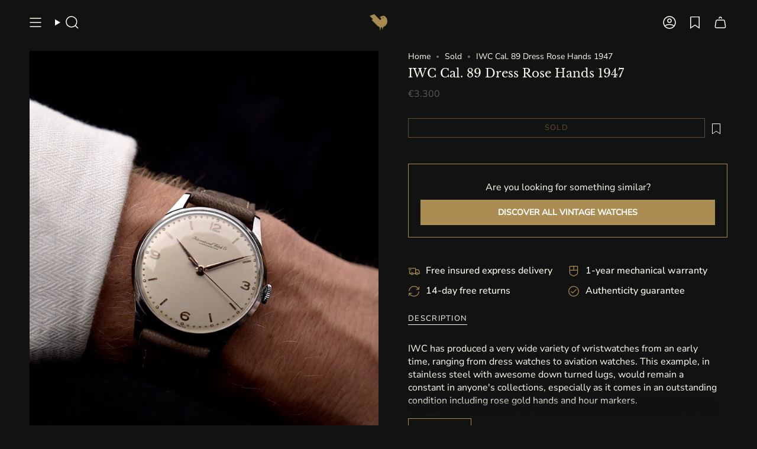

--- FILE ---
content_type: text/html; charset=utf-8
request_url: https://goldammer.me/collections/sold/products/iwc-cal-89-dress-rose-hands
body_size: 79247
content:
<!doctype html>
<html class="no-touch supports-no-cookies" lang="en">
<head><meta charset="UTF-8">
<meta http-equiv="X-UA-Compatible" content="IE=edge">
<meta name="viewport" content="width=device-width,initial-scale=1"><meta name="theme-color" content="#121212">
<link rel="canonical" href="https://goldammer.me/products/iwc-cal-89-dress-rose-hands">

<!-- Apple Touch Icon -->
<link rel="apple-touch-icon" sizes="180x180" href="//goldammer.me/cdn/shop/files/apple-touch-icon.png?v=17155634596485108007">
<meta name="apple-mobile-web-app-title" content="GOLDAMMER">
<link rel="apple-touch-icon" href="//goldammer.me/cdn/shop/files/apple-touch-icon.png?v=17155634596485108007">

<!-- Android / Chrome -->
<link rel="icon" type="image/png" sizes="192x192" href="//goldammer.me/cdn/shop/files/android-chrome-192x192.png?v=14538">
<link rel="icon" type="image/png" sizes="512x512" href="//goldammer.me/cdn/shop/files/android-chrome-512x512.png?v=14538">

<!-- Theme color für Mobile UI -->
<meta name="theme-color" content="#121212">

<!-- ======================= Broadcast Theme V8.0.0 ========================= -->


  <link rel="icon" type="image/png" href="//goldammer.me/cdn/shop/files/GVW_Vogel_fav_GOLDAMMER_Rand2_26712b33-7de4-4618-af7a-845fd1ab198b_black_85.png?crop=center&height=32&v=1742197501&width=32">

<link rel="preconnect" href="https://fonts.shopifycdn.com" crossorigin=""><!-- Title and description ================================================ -->


<title>
    
    IWC Cal. 89 Dress Rose Hands 1947
    
    
    
      &ndash; GOLDAMMER
    
  </title>


  <meta name="description" content="IWC has produced a very wide variety of wristwatches from an early time, ranging from dress watches to aviation watches. This example, in stainless steel with awesome down turned lugs, would remain a constant in anyone&#39;s collections, especially as it comes in an outstanding condition including rose gold hands and hour ">


<meta property="og:site_name" content="GOLDAMMER">
<meta property="og:url" content="https://goldammer.me/products/iwc-cal-89-dress-rose-hands">
<meta property="og:title" content="IWC Cal. 89 Dress Rose Hands 1947">
<meta property="og:type" content="product">
<meta property="og:description" content="IWC has produced a very wide variety of wristwatches from an early time, ranging from dress watches to aviation watches. This example, in stainless steel with awesome down turned lugs, would remain a constant in anyone&#39;s collections, especially as it comes in an outstanding condition including rose gold hands and hour "><meta property="og:image" content="http://goldammer.me/cdn/shop/files/Bildschirmfoto2024-06-06um08.46.29.png?v=1720595471">
  <meta property="og:image:secure_url" content="https://goldammer.me/cdn/shop/files/Bildschirmfoto2024-06-06um08.46.29.png?v=1720595471">
  <meta property="og:image:width" content="1604">
  <meta property="og:image:height" content="2005"><meta property="og:price:amount" content="3,300">
  <meta property="og:price:currency" content="EUR"><meta name="twitter:card" content="summary_large_image">
<meta name="twitter:title" content="IWC Cal. 89 Dress Rose Hands 1947">
<meta name="twitter:description" content="IWC has produced a very wide variety of wristwatches from an early time, ranging from dress watches to aviation watches. This example, in stainless steel with awesome down turned lugs, would remain a constant in anyone&#39;s collections, especially as it comes in an outstanding condition including rose gold hands and hour ">
<style data-shopify="">.loading { position: fixed; top: 0; left: 0; z-index: 99999; width: 100%; height: 100%; background: var(--bg); transition: opacity 0.2s ease-out, visibility 0.2s ease-out; }
    body.is-loaded .loading { opacity: 0; visibility: hidden; pointer-events: none; }
    .loading__image__holder { position: absolute; top: 0; left: 0; width: 100%; height: 100%; font-size: 0; display: flex; align-items: center; justify-content: center; }
    .loading__image__holder:nth-child(2) { opacity: 0; }
    .loading__image { max-width: 100px; max-height: 100px; object-fit: contain; }
    .loading--animate .loading__image__holder:nth-child(1) { animation: pulse1 2s infinite ease-in-out; }
    .loading--animate .loading__image__holder:nth-child(2) { animation: pulse2 2s infinite ease-in-out; }
    @keyframes pulse1 {
      0% { opacity: 1; }
      50% { opacity: 0; }
      100% { opacity: 1; }
    }
    @keyframes pulse2 {
      0% { opacity: 0; }
      50% { opacity: 1; }
      100% { opacity: 0; }
    }</style><!-- CSS ================================================================== -->
<style data-shopify="">
  @font-face {
  font-family: "Libre Baskerville";
  font-weight: 400;
  font-style: normal;
  font-display: swap;
  src: url("//goldammer.me/cdn/fonts/libre_baskerville/librebaskerville_n4.2ec9ee517e3ce28d5f1e6c6e75efd8a97e59c189.woff2") format("woff2"),
       url("//goldammer.me/cdn/fonts/libre_baskerville/librebaskerville_n4.323789551b85098885c8eccedfb1bd8f25f56007.woff") format("woff");
}

  @font-face {
  font-family: "Nunito Sans";
  font-weight: 400;
  font-style: normal;
  font-display: swap;
  src: url("//goldammer.me/cdn/fonts/nunito_sans/nunitosans_n4.0276fe080df0ca4e6a22d9cb55aed3ed5ba6b1da.woff2") format("woff2"),
       url("//goldammer.me/cdn/fonts/nunito_sans/nunitosans_n4.b4964bee2f5e7fd9c3826447e73afe2baad607b7.woff") format("woff");
}

  @font-face {
  font-family: "Libre Baskerville";
  font-weight: 400;
  font-style: normal;
  font-display: swap;
  src: url("//goldammer.me/cdn/fonts/libre_baskerville/librebaskerville_n4.2ec9ee517e3ce28d5f1e6c6e75efd8a97e59c189.woff2") format("woff2"),
       url("//goldammer.me/cdn/fonts/libre_baskerville/librebaskerville_n4.323789551b85098885c8eccedfb1bd8f25f56007.woff") format("woff");
}

  @font-face {
  font-family: "Nunito Sans";
  font-weight: 400;
  font-style: normal;
  font-display: swap;
  src: url("//goldammer.me/cdn/fonts/nunito_sans/nunitosans_n4.0276fe080df0ca4e6a22d9cb55aed3ed5ba6b1da.woff2") format("woff2"),
       url("//goldammer.me/cdn/fonts/nunito_sans/nunitosans_n4.b4964bee2f5e7fd9c3826447e73afe2baad607b7.woff") format("woff");
}

  @font-face {
  font-family: "Libre Baskerville";
  font-weight: 400;
  font-style: normal;
  font-display: swap;
  src: url("//goldammer.me/cdn/fonts/libre_baskerville/librebaskerville_n4.2ec9ee517e3ce28d5f1e6c6e75efd8a97e59c189.woff2") format("woff2"),
       url("//goldammer.me/cdn/fonts/libre_baskerville/librebaskerville_n4.323789551b85098885c8eccedfb1bd8f25f56007.woff") format("woff");
}


  
    @font-face {
  font-family: "Nunito Sans";
  font-weight: 500;
  font-style: normal;
  font-display: swap;
  src: url("//goldammer.me/cdn/fonts/nunito_sans/nunitosans_n5.6fc0ed1feb3fc393c40619f180fc49c4d0aae0db.woff2") format("woff2"),
       url("//goldammer.me/cdn/fonts/nunito_sans/nunitosans_n5.2c84830b46099cbcc1095f30e0957b88b914e50a.woff") format("woff");
}

  

  
    @font-face {
  font-family: "Nunito Sans";
  font-weight: 400;
  font-style: italic;
  font-display: swap;
  src: url("//goldammer.me/cdn/fonts/nunito_sans/nunitosans_i4.6e408730afac1484cf297c30b0e67c86d17fc586.woff2") format("woff2"),
       url("//goldammer.me/cdn/fonts/nunito_sans/nunitosans_i4.c9b6dcbfa43622b39a5990002775a8381942ae38.woff") format("woff");
}

  

  
    @font-face {
  font-family: "Nunito Sans";
  font-weight: 500;
  font-style: italic;
  font-display: swap;
  src: url("//goldammer.me/cdn/fonts/nunito_sans/nunitosans_i5.4aec82a63f514f7698d355e559a100d24fff7f85.woff2") format("woff2"),
       url("//goldammer.me/cdn/fonts/nunito_sans/nunitosans_i5.cdc884b66aa1fc89a9fc4820a600e6cdd9d97845.woff") format("woff");
}

  

  
    @font-face {
  font-family: "Libre Baskerville";
  font-weight: 700;
  font-style: normal;
  font-display: swap;
  src: url("//goldammer.me/cdn/fonts/libre_baskerville/librebaskerville_n7.eb83ab550f8363268d3cb412ad3d4776b2bc22b9.woff2") format("woff2"),
       url("//goldammer.me/cdn/fonts/libre_baskerville/librebaskerville_n7.5bb0de4f2b64b2f68c7e0de8d18bc3455494f553.woff") format("woff");
}

  

  

  
    
    .color-scheme-1 {--COLOR-BG-GRADIENT: #121212;
      --COLOR-BG: #121212;
      --COLOR-BG-RGB: 18, 18, 18;

      --COLOR-BG-ACCENT: #393636;
      --COLOR-BG-ACCENT-LIGHTEN: #605b5b;

      /* === Link Color ===*/

      --COLOR-LINK: #ab8c52;
      --COLOR-LINK-A50: rgba(171, 140, 82, 0.5);
      --COLOR-LINK-A70: rgba(171, 140, 82, 0.7);
      --COLOR-LINK-HOVER: rgba(171, 140, 82, 0.7);
      --COLOR-LINK-OPPOSITE: #ffffff;

      --COLOR-TEXT: #fffff0;
      --COLOR-TEXT-HOVER: rgba(255, 255, 240, 0.7);
      --COLOR-TEXT-LIGHT: #b8b8ad;
      --COLOR-TEXT-DARK: #ffffa4;
      --COLOR-TEXT-A5:  rgba(255, 255, 240, 0.05);
      --COLOR-TEXT-A35: rgba(255, 255, 240, 0.35);
      --COLOR-TEXT-A50: rgba(255, 255, 240, 0.5);
      --COLOR-TEXT-A80: rgba(255, 255, 240, 0.8);


      --COLOR-BORDER: rgb(57, 54, 54);
      --COLOR-BORDER-LIGHT: #292828;
      --COLOR-BORDER-DARK: #050404;
      --COLOR-BORDER-HAIRLINE: #0a0a0a;

      --overlay-bg: #212121;

      /* === Bright color ===*/
      --COLOR-ACCENT: #ab8c52;
      --COLOR-ACCENT-HOVER: #806430;
      --COLOR-ACCENT-FADE: rgba(171, 140, 82, 0.05);
      --COLOR-ACCENT-LIGHT: #e8d4ae;

      /* === Default Cart Gradient ===*/

      --FREE-SHIPPING-GRADIENT: linear-gradient(to right, var(--COLOR-ACCENT-LIGHT) 0%, var(--accent) 100%);

      /* === Buttons ===*/
      --BTN-PRIMARY-BG: #ab8c52;
      --BTN-PRIMARY-TEXT: #fffff0;
      --BTN-PRIMARY-BORDER: #ab8c52;
      --BTN-PRIMARY-BORDER-A70: rgba(171, 140, 82, 0.7);

      
      
        --BTN-PRIMARY-BG-BRIGHTER: #9a7e4a;
      

      --BTN-SECONDARY-BG: #ab8c52;
      --BTN-SECONDARY-TEXT: #fffff0;
      --BTN-SECONDARY-BORDER: #ab8c52;
      --BTN-SECONDARY-BORDER-A70: rgba(171, 140, 82, 0.7);

      
      
        --BTN-SECONDARY-BG-BRIGHTER: #9a7e4a;
      

      
--COLOR-BG-BRIGHTER: #2c2c2c;

      --COLOR-BG-ALPHA-25: rgba(18, 18, 18, 0.25);
      --COLOR-BG-TRANSPARENT: rgba(18, 18, 18, 0);--COLOR-FOOTER-BG-HAIRLINE: #1a1a1a;

      /* Dynamic color variables */
      --accent: var(--COLOR-ACCENT);
      --accent-fade: var(--COLOR-ACCENT-FADE);
      --accent-hover: var(--COLOR-ACCENT-HOVER);
      --border: var(--COLOR-BORDER);
      --border-dark: var(--COLOR-BORDER-DARK);
      --border-light: var(--COLOR-BORDER-LIGHT);
      --border-hairline: var(--COLOR-BORDER-HAIRLINE);
      --bg: var(--COLOR-BG-GRADIENT, var(--COLOR-BG));
      --bg-accent: var(--COLOR-BG-ACCENT);
      --bg-accent-lighten: var(--COLOR-BG-ACCENT-LIGHTEN);
      --icons: var(--COLOR-TEXT);
      --link: var(--COLOR-LINK);
      --link-a50: var(--COLOR-LINK-A50);
      --link-a70: var(--COLOR-LINK-A70);
      --link-hover: var(--COLOR-LINK-HOVER);
      --link-opposite: var(--COLOR-LINK-OPPOSITE);
      --text: var(--COLOR-TEXT);
      --text-dark: var(--COLOR-TEXT-DARK);
      --text-light: var(--COLOR-TEXT-LIGHT);
      --text-hover: var(--COLOR-TEXT-HOVER);
      --text-a5: var(--COLOR-TEXT-A5);
      --text-a35: var(--COLOR-TEXT-A35);
      --text-a50: var(--COLOR-TEXT-A50);
      --text-a80: var(--COLOR-TEXT-A80);
    }
  
    
    .color-scheme-2 {--COLOR-BG-GRADIENT: #212121;
      --COLOR-BG: #212121;
      --COLOR-BG-RGB: 33, 33, 33;

      --COLOR-BG-ACCENT: #f5f2ec;
      --COLOR-BG-ACCENT-LIGHTEN: #ffffff;

      /* === Link Color ===*/

      --COLOR-LINK: #282c2e;
      --COLOR-LINK-A50: rgba(40, 44, 46, 0.5);
      --COLOR-LINK-A70: rgba(40, 44, 46, 0.7);
      --COLOR-LINK-HOVER: rgba(40, 44, 46, 0.7);
      --COLOR-LINK-OPPOSITE: #ffffff;

      --COLOR-TEXT: #ffffff;
      --COLOR-TEXT-HOVER: rgba(255, 255, 255, 0.7);
      --COLOR-TEXT-LIGHT: #bcbcbc;
      --COLOR-TEXT-DARK: #d9d9d9;
      --COLOR-TEXT-A5:  rgba(255, 255, 255, 0.05);
      --COLOR-TEXT-A35: rgba(255, 255, 255, 0.35);
      --COLOR-TEXT-A50: rgba(255, 255, 255, 0.5);
      --COLOR-TEXT-A80: rgba(255, 255, 255, 0.8);


      --COLOR-BORDER: rgb(209, 208, 206);
      --COLOR-BORDER-LIGHT: #8b8a89;
      --COLOR-BORDER-DARK: #a09e99;
      --COLOR-BORDER-HAIRLINE: #191919;

      --overlay-bg: #644d3e;

      /* === Bright color ===*/
      --COLOR-ACCENT: #ab8c52;
      --COLOR-ACCENT-HOVER: #806430;
      --COLOR-ACCENT-FADE: rgba(171, 140, 82, 0.05);
      --COLOR-ACCENT-LIGHT: #e8d4ae;

      /* === Default Cart Gradient ===*/

      --FREE-SHIPPING-GRADIENT: linear-gradient(to right, var(--COLOR-ACCENT-LIGHT) 0%, var(--accent) 100%);

      /* === Buttons ===*/
      --BTN-PRIMARY-BG: #212121;
      --BTN-PRIMARY-TEXT: #ffffff;
      --BTN-PRIMARY-BORDER: #212121;
      --BTN-PRIMARY-BORDER-A70: rgba(33, 33, 33, 0.7);

      
      
        --BTN-PRIMARY-BG-BRIGHTER: #2e2e2e;
      

      --BTN-SECONDARY-BG: #ffffff;
      --BTN-SECONDARY-TEXT: #000000;
      --BTN-SECONDARY-BORDER: #ab8c52;
      --BTN-SECONDARY-BORDER-A70: rgba(171, 140, 82, 0.7);

      
      
        --BTN-SECONDARY-BG-BRIGHTER: #f2f2f2;
      

      
--COLOR-BG-BRIGHTER: #2e2e2e;

      --COLOR-BG-ALPHA-25: rgba(33, 33, 33, 0.25);
      --COLOR-BG-TRANSPARENT: rgba(33, 33, 33, 0);--COLOR-FOOTER-BG-HAIRLINE: #292929;

      /* Dynamic color variables */
      --accent: var(--COLOR-ACCENT);
      --accent-fade: var(--COLOR-ACCENT-FADE);
      --accent-hover: var(--COLOR-ACCENT-HOVER);
      --border: var(--COLOR-BORDER);
      --border-dark: var(--COLOR-BORDER-DARK);
      --border-light: var(--COLOR-BORDER-LIGHT);
      --border-hairline: var(--COLOR-BORDER-HAIRLINE);
      --bg: var(--COLOR-BG-GRADIENT, var(--COLOR-BG));
      --bg-accent: var(--COLOR-BG-ACCENT);
      --bg-accent-lighten: var(--COLOR-BG-ACCENT-LIGHTEN);
      --icons: var(--COLOR-TEXT);
      --link: var(--COLOR-LINK);
      --link-a50: var(--COLOR-LINK-A50);
      --link-a70: var(--COLOR-LINK-A70);
      --link-hover: var(--COLOR-LINK-HOVER);
      --link-opposite: var(--COLOR-LINK-OPPOSITE);
      --text: var(--COLOR-TEXT);
      --text-dark: var(--COLOR-TEXT-DARK);
      --text-light: var(--COLOR-TEXT-LIGHT);
      --text-hover: var(--COLOR-TEXT-HOVER);
      --text-a5: var(--COLOR-TEXT-A5);
      --text-a35: var(--COLOR-TEXT-A35);
      --text-a50: var(--COLOR-TEXT-A50);
      --text-a80: var(--COLOR-TEXT-A80);
    }
  
    
    .color-scheme-3 {--COLOR-BG-GRADIENT: #f5f2ec;
      --COLOR-BG: #f5f2ec;
      --COLOR-BG-RGB: 245, 242, 236;

      --COLOR-BG-ACCENT: #ffffff;
      --COLOR-BG-ACCENT-LIGHTEN: #ffffff;

      /* === Link Color ===*/

      --COLOR-LINK: #282c2e;
      --COLOR-LINK-A50: rgba(40, 44, 46, 0.5);
      --COLOR-LINK-A70: rgba(40, 44, 46, 0.7);
      --COLOR-LINK-HOVER: rgba(40, 44, 46, 0.7);
      --COLOR-LINK-OPPOSITE: #ffffff;

      --COLOR-TEXT: #212121;
      --COLOR-TEXT-HOVER: rgba(33, 33, 33, 0.7);
      --COLOR-TEXT-LIGHT: #61605e;
      --COLOR-TEXT-DARK: #000000;
      --COLOR-TEXT-A5:  rgba(33, 33, 33, 0.05);
      --COLOR-TEXT-A35: rgba(33, 33, 33, 0.35);
      --COLOR-TEXT-A50: rgba(33, 33, 33, 0.5);
      --COLOR-TEXT-A80: rgba(33, 33, 33, 0.8);


      --COLOR-BORDER: rgb(209, 205, 196);
      --COLOR-BORDER-LIGHT: #dfdcd4;
      --COLOR-BORDER-DARK: #a49c8b;
      --COLOR-BORDER-HAIRLINE: #f0ebe2;

      --overlay-bg: #000000;

      /* === Bright color ===*/
      --COLOR-ACCENT: #ab8c52;
      --COLOR-ACCENT-HOVER: #806430;
      --COLOR-ACCENT-FADE: rgba(171, 140, 82, 0.05);
      --COLOR-ACCENT-LIGHT: #e8d4ae;

      /* === Default Cart Gradient ===*/

      --FREE-SHIPPING-GRADIENT: linear-gradient(to right, var(--COLOR-ACCENT-LIGHT) 0%, var(--accent) 100%);

      /* === Buttons ===*/
      --BTN-PRIMARY-BG: #212121;
      --BTN-PRIMARY-TEXT: #ffffff;
      --BTN-PRIMARY-BORDER: #212121;
      --BTN-PRIMARY-BORDER-A70: rgba(33, 33, 33, 0.7);

      
      
        --BTN-PRIMARY-BG-BRIGHTER: #2e2e2e;
      

      --BTN-SECONDARY-BG: #ab8c52;
      --BTN-SECONDARY-TEXT: #ffffff;
      --BTN-SECONDARY-BORDER: #ab8c52;
      --BTN-SECONDARY-BORDER-A70: rgba(171, 140, 82, 0.7);

      
      
        --BTN-SECONDARY-BG-BRIGHTER: #9a7e4a;
      

      
--COLOR-BG-BRIGHTER: #ece7db;

      --COLOR-BG-ALPHA-25: rgba(245, 242, 236, 0.25);
      --COLOR-BG-TRANSPARENT: rgba(245, 242, 236, 0);--COLOR-FOOTER-BG-HAIRLINE: #f0ebe2;

      /* Dynamic color variables */
      --accent: var(--COLOR-ACCENT);
      --accent-fade: var(--COLOR-ACCENT-FADE);
      --accent-hover: var(--COLOR-ACCENT-HOVER);
      --border: var(--COLOR-BORDER);
      --border-dark: var(--COLOR-BORDER-DARK);
      --border-light: var(--COLOR-BORDER-LIGHT);
      --border-hairline: var(--COLOR-BORDER-HAIRLINE);
      --bg: var(--COLOR-BG-GRADIENT, var(--COLOR-BG));
      --bg-accent: var(--COLOR-BG-ACCENT);
      --bg-accent-lighten: var(--COLOR-BG-ACCENT-LIGHTEN);
      --icons: var(--COLOR-TEXT);
      --link: var(--COLOR-LINK);
      --link-a50: var(--COLOR-LINK-A50);
      --link-a70: var(--COLOR-LINK-A70);
      --link-hover: var(--COLOR-LINK-HOVER);
      --link-opposite: var(--COLOR-LINK-OPPOSITE);
      --text: var(--COLOR-TEXT);
      --text-dark: var(--COLOR-TEXT-DARK);
      --text-light: var(--COLOR-TEXT-LIGHT);
      --text-hover: var(--COLOR-TEXT-HOVER);
      --text-a5: var(--COLOR-TEXT-A5);
      --text-a35: var(--COLOR-TEXT-A35);
      --text-a50: var(--COLOR-TEXT-A50);
      --text-a80: var(--COLOR-TEXT-A80);
    }
  
    
    .color-scheme-4 {--COLOR-BG-GRADIENT: #b0a38b;
      --COLOR-BG: #b0a38b;
      --COLOR-BG-RGB: 176, 163, 139;

      --COLOR-BG-ACCENT: #f5f2ec;
      --COLOR-BG-ACCENT-LIGHTEN: #ffffff;

      /* === Link Color ===*/

      --COLOR-LINK: #282c2e;
      --COLOR-LINK-A50: rgba(40, 44, 46, 0.5);
      --COLOR-LINK-A70: rgba(40, 44, 46, 0.7);
      --COLOR-LINK-HOVER: rgba(40, 44, 46, 0.7);
      --COLOR-LINK-OPPOSITE: #ffffff;

      --COLOR-TEXT: #212121;
      --COLOR-TEXT-HOVER: rgba(33, 33, 33, 0.7);
      --COLOR-TEXT-LIGHT: #4c4841;
      --COLOR-TEXT-DARK: #000000;
      --COLOR-TEXT-A5:  rgba(33, 33, 33, 0.05);
      --COLOR-TEXT-A35: rgba(33, 33, 33, 0.35);
      --COLOR-TEXT-A50: rgba(33, 33, 33, 0.5);
      --COLOR-TEXT-A80: rgba(33, 33, 33, 0.8);


      --COLOR-BORDER: rgb(243, 243, 243);
      --COLOR-BORDER-LIGHT: #d8d3c9;
      --COLOR-BORDER-DARK: #c0c0c0;
      --COLOR-BORDER-HAIRLINE: #aa9c82;

      --overlay-bg: #000000;

      /* === Bright color ===*/
      --COLOR-ACCENT: #ab8c52;
      --COLOR-ACCENT-HOVER: #806430;
      --COLOR-ACCENT-FADE: rgba(171, 140, 82, 0.05);
      --COLOR-ACCENT-LIGHT: #e8d4ae;

      /* === Default Cart Gradient ===*/

      --FREE-SHIPPING-GRADIENT: linear-gradient(to right, var(--COLOR-ACCENT-LIGHT) 0%, var(--accent) 100%);

      /* === Buttons ===*/
      --BTN-PRIMARY-BG: #212121;
      --BTN-PRIMARY-TEXT: #ffffff;
      --BTN-PRIMARY-BORDER: #ffffff;
      --BTN-PRIMARY-BORDER-A70: rgba(255, 255, 255, 0.7);

      
      
        --BTN-PRIMARY-BG-BRIGHTER: #2e2e2e;
      

      --BTN-SECONDARY-BG: #ab8c52;
      --BTN-SECONDARY-TEXT: #ffffff;
      --BTN-SECONDARY-BORDER: #ab8c52;
      --BTN-SECONDARY-BORDER-A70: rgba(171, 140, 82, 0.7);

      
      
        --BTN-SECONDARY-BG-BRIGHTER: #9a7e4a;
      

      
--COLOR-BG-BRIGHTER: #a6977c;

      --COLOR-BG-ALPHA-25: rgba(176, 163, 139, 0.25);
      --COLOR-BG-TRANSPARENT: rgba(176, 163, 139, 0);--COLOR-FOOTER-BG-HAIRLINE: #aa9c82;

      /* Dynamic color variables */
      --accent: var(--COLOR-ACCENT);
      --accent-fade: var(--COLOR-ACCENT-FADE);
      --accent-hover: var(--COLOR-ACCENT-HOVER);
      --border: var(--COLOR-BORDER);
      --border-dark: var(--COLOR-BORDER-DARK);
      --border-light: var(--COLOR-BORDER-LIGHT);
      --border-hairline: var(--COLOR-BORDER-HAIRLINE);
      --bg: var(--COLOR-BG-GRADIENT, var(--COLOR-BG));
      --bg-accent: var(--COLOR-BG-ACCENT);
      --bg-accent-lighten: var(--COLOR-BG-ACCENT-LIGHTEN);
      --icons: var(--COLOR-TEXT);
      --link: var(--COLOR-LINK);
      --link-a50: var(--COLOR-LINK-A50);
      --link-a70: var(--COLOR-LINK-A70);
      --link-hover: var(--COLOR-LINK-HOVER);
      --link-opposite: var(--COLOR-LINK-OPPOSITE);
      --text: var(--COLOR-TEXT);
      --text-dark: var(--COLOR-TEXT-DARK);
      --text-light: var(--COLOR-TEXT-LIGHT);
      --text-hover: var(--COLOR-TEXT-HOVER);
      --text-a5: var(--COLOR-TEXT-A5);
      --text-a35: var(--COLOR-TEXT-A35);
      --text-a50: var(--COLOR-TEXT-A50);
      --text-a80: var(--COLOR-TEXT-A80);
    }
  
    
    .color-scheme-5 {--COLOR-BG-GRADIENT: #868154;
      --COLOR-BG: #868154;
      --COLOR-BG-RGB: 134, 129, 84;

      --COLOR-BG-ACCENT: #f5f2ec;
      --COLOR-BG-ACCENT-LIGHTEN: #ffffff;

      /* === Link Color ===*/

      --COLOR-LINK: #282c2e;
      --COLOR-LINK-A50: rgba(40, 44, 46, 0.5);
      --COLOR-LINK-A70: rgba(40, 44, 46, 0.7);
      --COLOR-LINK-HOVER: rgba(40, 44, 46, 0.7);
      --COLOR-LINK-OPPOSITE: #ffffff;

      --COLOR-TEXT: #d8d2b3;
      --COLOR-TEXT-HOVER: rgba(216, 210, 179, 0.7);
      --COLOR-TEXT-LIGHT: #bfba97;
      --COLOR-TEXT-DARK: #c8bb76;
      --COLOR-TEXT-A5:  rgba(216, 210, 179, 0.05);
      --COLOR-TEXT-A35: rgba(216, 210, 179, 0.35);
      --COLOR-TEXT-A50: rgba(216, 210, 179, 0.5);
      --COLOR-TEXT-A80: rgba(216, 210, 179, 0.8);


      --COLOR-BORDER: rgb(243, 243, 243);
      --COLOR-BORDER-LIGHT: #c7c5b3;
      --COLOR-BORDER-DARK: #c0c0c0;
      --COLOR-BORDER-HAIRLINE: #7d784e;

      --overlay-bg: #000000;

      /* === Bright color ===*/
      --COLOR-ACCENT: #ab8c52;
      --COLOR-ACCENT-HOVER: #806430;
      --COLOR-ACCENT-FADE: rgba(171, 140, 82, 0.05);
      --COLOR-ACCENT-LIGHT: #e8d4ae;

      /* === Default Cart Gradient ===*/

      --FREE-SHIPPING-GRADIENT: linear-gradient(to right, var(--COLOR-ACCENT-LIGHT) 0%, var(--accent) 100%);

      /* === Buttons ===*/
      --BTN-PRIMARY-BG: #212121;
      --BTN-PRIMARY-TEXT: #ffffff;
      --BTN-PRIMARY-BORDER: #212121;
      --BTN-PRIMARY-BORDER-A70: rgba(33, 33, 33, 0.7);

      
      
        --BTN-PRIMARY-BG-BRIGHTER: #2e2e2e;
      

      --BTN-SECONDARY-BG: #ab8c52;
      --BTN-SECONDARY-TEXT: #ffffff;
      --BTN-SECONDARY-BORDER: #ab8c52;
      --BTN-SECONDARY-BORDER-A70: rgba(171, 140, 82, 0.7);

      
      
        --BTN-SECONDARY-BG-BRIGHTER: #9a7e4a;
      

      
--COLOR-BG-BRIGHTER: #76724a;

      --COLOR-BG-ALPHA-25: rgba(134, 129, 84, 0.25);
      --COLOR-BG-TRANSPARENT: rgba(134, 129, 84, 0);--COLOR-FOOTER-BG-HAIRLINE: #7d784e;

      /* Dynamic color variables */
      --accent: var(--COLOR-ACCENT);
      --accent-fade: var(--COLOR-ACCENT-FADE);
      --accent-hover: var(--COLOR-ACCENT-HOVER);
      --border: var(--COLOR-BORDER);
      --border-dark: var(--COLOR-BORDER-DARK);
      --border-light: var(--COLOR-BORDER-LIGHT);
      --border-hairline: var(--COLOR-BORDER-HAIRLINE);
      --bg: var(--COLOR-BG-GRADIENT, var(--COLOR-BG));
      --bg-accent: var(--COLOR-BG-ACCENT);
      --bg-accent-lighten: var(--COLOR-BG-ACCENT-LIGHTEN);
      --icons: var(--COLOR-TEXT);
      --link: var(--COLOR-LINK);
      --link-a50: var(--COLOR-LINK-A50);
      --link-a70: var(--COLOR-LINK-A70);
      --link-hover: var(--COLOR-LINK-HOVER);
      --link-opposite: var(--COLOR-LINK-OPPOSITE);
      --text: var(--COLOR-TEXT);
      --text-dark: var(--COLOR-TEXT-DARK);
      --text-light: var(--COLOR-TEXT-LIGHT);
      --text-hover: var(--COLOR-TEXT-HOVER);
      --text-a5: var(--COLOR-TEXT-A5);
      --text-a35: var(--COLOR-TEXT-A35);
      --text-a50: var(--COLOR-TEXT-A50);
      --text-a80: var(--COLOR-TEXT-A80);
    }
  
    
    .color-scheme-6 {--COLOR-BG-GRADIENT: #fcfbf9;
      --COLOR-BG: #fcfbf9;
      --COLOR-BG-RGB: 252, 251, 249;

      --COLOR-BG-ACCENT: #f5f2ec;
      --COLOR-BG-ACCENT-LIGHTEN: #ffffff;

      /* === Link Color ===*/

      --COLOR-LINK: #282c2e;
      --COLOR-LINK-A50: rgba(40, 44, 46, 0.5);
      --COLOR-LINK-A70: rgba(40, 44, 46, 0.7);
      --COLOR-LINK-HOVER: rgba(40, 44, 46, 0.7);
      --COLOR-LINK-OPPOSITE: #ffffff;

      --COLOR-TEXT: #212121;
      --COLOR-TEXT-HOVER: rgba(33, 33, 33, 0.7);
      --COLOR-TEXT-LIGHT: #636262;
      --COLOR-TEXT-DARK: #000000;
      --COLOR-TEXT-A5:  rgba(33, 33, 33, 0.05);
      --COLOR-TEXT-A35: rgba(33, 33, 33, 0.35);
      --COLOR-TEXT-A50: rgba(33, 33, 33, 0.5);
      --COLOR-TEXT-A80: rgba(33, 33, 33, 0.8);


      --COLOR-BORDER: rgb(209, 208, 206);
      --COLOR-BORDER-LIGHT: #e2e1df;
      --COLOR-BORDER-DARK: #a09e99;
      --COLOR-BORDER-HAIRLINE: #f7f4ef;

      --overlay-bg: #000000;

      /* === Bright color ===*/
      --COLOR-ACCENT: #ab8c52;
      --COLOR-ACCENT-HOVER: #806430;
      --COLOR-ACCENT-FADE: rgba(171, 140, 82, 0.05);
      --COLOR-ACCENT-LIGHT: #e8d4ae;

      /* === Default Cart Gradient ===*/

      --FREE-SHIPPING-GRADIENT: linear-gradient(to right, var(--COLOR-ACCENT-LIGHT) 0%, var(--accent) 100%);

      /* === Buttons ===*/
      --BTN-PRIMARY-BG: #ffffff;
      --BTN-PRIMARY-TEXT: #212121;
      --BTN-PRIMARY-BORDER: #ffffff;
      --BTN-PRIMARY-BORDER-A70: rgba(255, 255, 255, 0.7);

      
      
        --BTN-PRIMARY-BG-BRIGHTER: #f2f2f2;
      

      --BTN-SECONDARY-BG: #ab8c52;
      --BTN-SECONDARY-TEXT: #ffffff;
      --BTN-SECONDARY-BORDER: #ab8c52;
      --BTN-SECONDARY-BORDER-A70: rgba(171, 140, 82, 0.7);

      
      
        --BTN-SECONDARY-BG-BRIGHTER: #9a7e4a;
      

      
--COLOR-BG-BRIGHTER: #f4f0e8;

      --COLOR-BG-ALPHA-25: rgba(252, 251, 249, 0.25);
      --COLOR-BG-TRANSPARENT: rgba(252, 251, 249, 0);--COLOR-FOOTER-BG-HAIRLINE: #f7f4ef;

      /* Dynamic color variables */
      --accent: var(--COLOR-ACCENT);
      --accent-fade: var(--COLOR-ACCENT-FADE);
      --accent-hover: var(--COLOR-ACCENT-HOVER);
      --border: var(--COLOR-BORDER);
      --border-dark: var(--COLOR-BORDER-DARK);
      --border-light: var(--COLOR-BORDER-LIGHT);
      --border-hairline: var(--COLOR-BORDER-HAIRLINE);
      --bg: var(--COLOR-BG-GRADIENT, var(--COLOR-BG));
      --bg-accent: var(--COLOR-BG-ACCENT);
      --bg-accent-lighten: var(--COLOR-BG-ACCENT-LIGHTEN);
      --icons: var(--COLOR-TEXT);
      --link: var(--COLOR-LINK);
      --link-a50: var(--COLOR-LINK-A50);
      --link-a70: var(--COLOR-LINK-A70);
      --link-hover: var(--COLOR-LINK-HOVER);
      --link-opposite: var(--COLOR-LINK-OPPOSITE);
      --text: var(--COLOR-TEXT);
      --text-dark: var(--COLOR-TEXT-DARK);
      --text-light: var(--COLOR-TEXT-LIGHT);
      --text-hover: var(--COLOR-TEXT-HOVER);
      --text-a5: var(--COLOR-TEXT-A5);
      --text-a35: var(--COLOR-TEXT-A35);
      --text-a50: var(--COLOR-TEXT-A50);
      --text-a80: var(--COLOR-TEXT-A80);
    }
  
    
    .color-scheme-7 {--COLOR-BG-GRADIENT: #f5f2ec;
      --COLOR-BG: #f5f2ec;
      --COLOR-BG-RGB: 245, 242, 236;

      --COLOR-BG-ACCENT: #f5f2ec;
      --COLOR-BG-ACCENT-LIGHTEN: #ffffff;

      /* === Link Color ===*/

      --COLOR-LINK: #282c2e;
      --COLOR-LINK-A50: rgba(40, 44, 46, 0.5);
      --COLOR-LINK-A70: rgba(40, 44, 46, 0.7);
      --COLOR-LINK-HOVER: rgba(40, 44, 46, 0.7);
      --COLOR-LINK-OPPOSITE: #ffffff;

      --COLOR-TEXT: #685a3f;
      --COLOR-TEXT-HOVER: rgba(104, 90, 63, 0.7);
      --COLOR-TEXT-LIGHT: #928873;
      --COLOR-TEXT-DARK: #3d321e;
      --COLOR-TEXT-A5:  rgba(104, 90, 63, 0.05);
      --COLOR-TEXT-A35: rgba(104, 90, 63, 0.35);
      --COLOR-TEXT-A50: rgba(104, 90, 63, 0.5);
      --COLOR-TEXT-A80: rgba(104, 90, 63, 0.8);


      --COLOR-BORDER: rgb(209, 205, 196);
      --COLOR-BORDER-LIGHT: #dfdcd4;
      --COLOR-BORDER-DARK: #a49c8b;
      --COLOR-BORDER-HAIRLINE: #f0ebe2;

      --overlay-bg: #000000;

      /* === Bright color ===*/
      --COLOR-ACCENT: #ab8c52;
      --COLOR-ACCENT-HOVER: #806430;
      --COLOR-ACCENT-FADE: rgba(171, 140, 82, 0.05);
      --COLOR-ACCENT-LIGHT: #e8d4ae;

      /* === Default Cart Gradient ===*/

      --FREE-SHIPPING-GRADIENT: linear-gradient(to right, var(--COLOR-ACCENT-LIGHT) 0%, var(--accent) 100%);

      /* === Buttons ===*/
      --BTN-PRIMARY-BG: #212121;
      --BTN-PRIMARY-TEXT: #ffffff;
      --BTN-PRIMARY-BORDER: #212121;
      --BTN-PRIMARY-BORDER-A70: rgba(33, 33, 33, 0.7);

      
      
        --BTN-PRIMARY-BG-BRIGHTER: #2e2e2e;
      

      --BTN-SECONDARY-BG: #ab8c52;
      --BTN-SECONDARY-TEXT: #ffffff;
      --BTN-SECONDARY-BORDER: #ab8c52;
      --BTN-SECONDARY-BORDER-A70: rgba(171, 140, 82, 0.7);

      
      
        --BTN-SECONDARY-BG-BRIGHTER: #9a7e4a;
      

      
--COLOR-BG-BRIGHTER: #ece7db;

      --COLOR-BG-ALPHA-25: rgba(245, 242, 236, 0.25);
      --COLOR-BG-TRANSPARENT: rgba(245, 242, 236, 0);--COLOR-FOOTER-BG-HAIRLINE: #f0ebe2;

      /* Dynamic color variables */
      --accent: var(--COLOR-ACCENT);
      --accent-fade: var(--COLOR-ACCENT-FADE);
      --accent-hover: var(--COLOR-ACCENT-HOVER);
      --border: var(--COLOR-BORDER);
      --border-dark: var(--COLOR-BORDER-DARK);
      --border-light: var(--COLOR-BORDER-LIGHT);
      --border-hairline: var(--COLOR-BORDER-HAIRLINE);
      --bg: var(--COLOR-BG-GRADIENT, var(--COLOR-BG));
      --bg-accent: var(--COLOR-BG-ACCENT);
      --bg-accent-lighten: var(--COLOR-BG-ACCENT-LIGHTEN);
      --icons: var(--COLOR-TEXT);
      --link: var(--COLOR-LINK);
      --link-a50: var(--COLOR-LINK-A50);
      --link-a70: var(--COLOR-LINK-A70);
      --link-hover: var(--COLOR-LINK-HOVER);
      --link-opposite: var(--COLOR-LINK-OPPOSITE);
      --text: var(--COLOR-TEXT);
      --text-dark: var(--COLOR-TEXT-DARK);
      --text-light: var(--COLOR-TEXT-LIGHT);
      --text-hover: var(--COLOR-TEXT-HOVER);
      --text-a5: var(--COLOR-TEXT-A5);
      --text-a35: var(--COLOR-TEXT-A35);
      --text-a50: var(--COLOR-TEXT-A50);
      --text-a80: var(--COLOR-TEXT-A80);
    }
  
    
    .color-scheme-8 {--COLOR-BG-GRADIENT: #eae6dd;
      --COLOR-BG: #eae6dd;
      --COLOR-BG-RGB: 234, 230, 221;

      --COLOR-BG-ACCENT: #f5f2ec;
      --COLOR-BG-ACCENT-LIGHTEN: #ffffff;

      /* === Link Color ===*/

      --COLOR-LINK: #282c2e;
      --COLOR-LINK-A50: rgba(40, 44, 46, 0.5);
      --COLOR-LINK-A70: rgba(40, 44, 46, 0.7);
      --COLOR-LINK-HOVER: rgba(40, 44, 46, 0.7);
      --COLOR-LINK-OPPOSITE: #ffffff;

      --COLOR-TEXT: #212121;
      --COLOR-TEXT-HOVER: rgba(33, 33, 33, 0.7);
      --COLOR-TEXT-LIGHT: #5d5c59;
      --COLOR-TEXT-DARK: #000000;
      --COLOR-TEXT-A5:  rgba(33, 33, 33, 0.05);
      --COLOR-TEXT-A35: rgba(33, 33, 33, 0.35);
      --COLOR-TEXT-A50: rgba(33, 33, 33, 0.5);
      --COLOR-TEXT-A80: rgba(33, 33, 33, 0.8);


      --COLOR-BORDER: rgb(209, 205, 196);
      --COLOR-BORDER-LIGHT: #dbd7ce;
      --COLOR-BORDER-DARK: #a49c8b;
      --COLOR-BORDER-HAIRLINE: #e4dfd4;

      --overlay-bg: #000000;

      /* === Bright color ===*/
      --COLOR-ACCENT: #ab8c52;
      --COLOR-ACCENT-HOVER: #806430;
      --COLOR-ACCENT-FADE: rgba(171, 140, 82, 0.05);
      --COLOR-ACCENT-LIGHT: #e8d4ae;

      /* === Default Cart Gradient ===*/

      --FREE-SHIPPING-GRADIENT: linear-gradient(to right, var(--COLOR-ACCENT-LIGHT) 0%, var(--accent) 100%);

      /* === Buttons ===*/
      --BTN-PRIMARY-BG: #212121;
      --BTN-PRIMARY-TEXT: #ffffff;
      --BTN-PRIMARY-BORDER: #212121;
      --BTN-PRIMARY-BORDER-A70: rgba(33, 33, 33, 0.7);

      
      
        --BTN-PRIMARY-BG-BRIGHTER: #2e2e2e;
      

      --BTN-SECONDARY-BG: #ab8c52;
      --BTN-SECONDARY-TEXT: #ffffff;
      --BTN-SECONDARY-BORDER: #ab8c52;
      --BTN-SECONDARY-BORDER-A70: rgba(171, 140, 82, 0.7);

      
      
        --BTN-SECONDARY-BG-BRIGHTER: #9a7e4a;
      

      
--COLOR-BG-BRIGHTER: #e0dacd;

      --COLOR-BG-ALPHA-25: rgba(234, 230, 221, 0.25);
      --COLOR-BG-TRANSPARENT: rgba(234, 230, 221, 0);--COLOR-FOOTER-BG-HAIRLINE: #e4dfd4;

      /* Dynamic color variables */
      --accent: var(--COLOR-ACCENT);
      --accent-fade: var(--COLOR-ACCENT-FADE);
      --accent-hover: var(--COLOR-ACCENT-HOVER);
      --border: var(--COLOR-BORDER);
      --border-dark: var(--COLOR-BORDER-DARK);
      --border-light: var(--COLOR-BORDER-LIGHT);
      --border-hairline: var(--COLOR-BORDER-HAIRLINE);
      --bg: var(--COLOR-BG-GRADIENT, var(--COLOR-BG));
      --bg-accent: var(--COLOR-BG-ACCENT);
      --bg-accent-lighten: var(--COLOR-BG-ACCENT-LIGHTEN);
      --icons: var(--COLOR-TEXT);
      --link: var(--COLOR-LINK);
      --link-a50: var(--COLOR-LINK-A50);
      --link-a70: var(--COLOR-LINK-A70);
      --link-hover: var(--COLOR-LINK-HOVER);
      --link-opposite: var(--COLOR-LINK-OPPOSITE);
      --text: var(--COLOR-TEXT);
      --text-dark: var(--COLOR-TEXT-DARK);
      --text-light: var(--COLOR-TEXT-LIGHT);
      --text-hover: var(--COLOR-TEXT-HOVER);
      --text-a5: var(--COLOR-TEXT-A5);
      --text-a35: var(--COLOR-TEXT-A35);
      --text-a50: var(--COLOR-TEXT-A50);
      --text-a80: var(--COLOR-TEXT-A80);
    }
  
    
    .color-scheme-9 {--COLOR-BG-GRADIENT: #fcfbf9;
      --COLOR-BG: #fcfbf9;
      --COLOR-BG-RGB: 252, 251, 249;

      --COLOR-BG-ACCENT: #f5f2ec;
      --COLOR-BG-ACCENT-LIGHTEN: #ffffff;

      /* === Link Color ===*/

      --COLOR-LINK: #282c2e;
      --COLOR-LINK-A50: rgba(40, 44, 46, 0.5);
      --COLOR-LINK-A70: rgba(40, 44, 46, 0.7);
      --COLOR-LINK-HOVER: rgba(40, 44, 46, 0.7);
      --COLOR-LINK-OPPOSITE: #ffffff;

      --COLOR-TEXT: #212121;
      --COLOR-TEXT-HOVER: rgba(33, 33, 33, 0.7);
      --COLOR-TEXT-LIGHT: #636262;
      --COLOR-TEXT-DARK: #000000;
      --COLOR-TEXT-A5:  rgba(33, 33, 33, 0.05);
      --COLOR-TEXT-A35: rgba(33, 33, 33, 0.35);
      --COLOR-TEXT-A50: rgba(33, 33, 33, 0.5);
      --COLOR-TEXT-A80: rgba(33, 33, 33, 0.8);


      --COLOR-BORDER: rgb(234, 234, 234);
      --COLOR-BORDER-LIGHT: #f1f1f0;
      --COLOR-BORDER-DARK: #b7b7b7;
      --COLOR-BORDER-HAIRLINE: #f7f4ef;

      --overlay-bg: #000000;

      /* === Bright color ===*/
      --COLOR-ACCENT: #ab8c52;
      --COLOR-ACCENT-HOVER: #806430;
      --COLOR-ACCENT-FADE: rgba(171, 140, 82, 0.05);
      --COLOR-ACCENT-LIGHT: #e8d4ae;

      /* === Default Cart Gradient ===*/

      --FREE-SHIPPING-GRADIENT: linear-gradient(to right, var(--COLOR-ACCENT-LIGHT) 0%, var(--accent) 100%);

      /* === Buttons ===*/
      --BTN-PRIMARY-BG: #212121;
      --BTN-PRIMARY-TEXT: #ffffff;
      --BTN-PRIMARY-BORDER: #212121;
      --BTN-PRIMARY-BORDER-A70: rgba(33, 33, 33, 0.7);

      
      
        --BTN-PRIMARY-BG-BRIGHTER: #2e2e2e;
      

      --BTN-SECONDARY-BG: #f5f2ec;
      --BTN-SECONDARY-TEXT: #212121;
      --BTN-SECONDARY-BORDER: #f5f2ec;
      --BTN-SECONDARY-BORDER-A70: rgba(245, 242, 236, 0.7);

      
      
        --BTN-SECONDARY-BG-BRIGHTER: #ece7db;
      

      
--COLOR-BG-BRIGHTER: #f4f0e8;

      --COLOR-BG-ALPHA-25: rgba(252, 251, 249, 0.25);
      --COLOR-BG-TRANSPARENT: rgba(252, 251, 249, 0);--COLOR-FOOTER-BG-HAIRLINE: #f7f4ef;

      /* Dynamic color variables */
      --accent: var(--COLOR-ACCENT);
      --accent-fade: var(--COLOR-ACCENT-FADE);
      --accent-hover: var(--COLOR-ACCENT-HOVER);
      --border: var(--COLOR-BORDER);
      --border-dark: var(--COLOR-BORDER-DARK);
      --border-light: var(--COLOR-BORDER-LIGHT);
      --border-hairline: var(--COLOR-BORDER-HAIRLINE);
      --bg: var(--COLOR-BG-GRADIENT, var(--COLOR-BG));
      --bg-accent: var(--COLOR-BG-ACCENT);
      --bg-accent-lighten: var(--COLOR-BG-ACCENT-LIGHTEN);
      --icons: var(--COLOR-TEXT);
      --link: var(--COLOR-LINK);
      --link-a50: var(--COLOR-LINK-A50);
      --link-a70: var(--COLOR-LINK-A70);
      --link-hover: var(--COLOR-LINK-HOVER);
      --link-opposite: var(--COLOR-LINK-OPPOSITE);
      --text: var(--COLOR-TEXT);
      --text-dark: var(--COLOR-TEXT-DARK);
      --text-light: var(--COLOR-TEXT-LIGHT);
      --text-hover: var(--COLOR-TEXT-HOVER);
      --text-a5: var(--COLOR-TEXT-A5);
      --text-a35: var(--COLOR-TEXT-A35);
      --text-a50: var(--COLOR-TEXT-A50);
      --text-a80: var(--COLOR-TEXT-A80);
    }
  
    
    .color-scheme-10 {--COLOR-BG-GRADIENT: rgba(0,0,0,0);
      --COLOR-BG: rgba(0,0,0,0);
      --COLOR-BG-RGB: 0, 0, 0;

      --COLOR-BG-ACCENT: #f5f2ec;
      --COLOR-BG-ACCENT-LIGHTEN: #ffffff;

      /* === Link Color ===*/

      --COLOR-LINK: #282c2e;
      --COLOR-LINK-A50: rgba(40, 44, 46, 0.5);
      --COLOR-LINK-A70: rgba(40, 44, 46, 0.7);
      --COLOR-LINK-HOVER: rgba(40, 44, 46, 0.7);
      --COLOR-LINK-OPPOSITE: #ffffff;

      --COLOR-TEXT: #ffffff;
      --COLOR-TEXT-HOVER: rgba(255, 255, 255, 0.7);
      --COLOR-TEXT-LIGHT: rgba(179, 179, 179, 0.7);
      --COLOR-TEXT-DARK: #d9d9d9;
      --COLOR-TEXT-A5:  rgba(255, 255, 255, 0.05);
      --COLOR-TEXT-A35: rgba(255, 255, 255, 0.35);
      --COLOR-TEXT-A50: rgba(255, 255, 255, 0.5);
      --COLOR-TEXT-A80: rgba(255, 255, 255, 0.8);


      --COLOR-BORDER: rgb(209, 205, 196);
      --COLOR-BORDER-LIGHT: rgba(125, 123, 118, 0.6);
      --COLOR-BORDER-DARK: #a49c8b;
      --COLOR-BORDER-HAIRLINE: rgba(0, 0, 0, 0.0);

      --overlay-bg: #000000;

      /* === Bright color ===*/
      --COLOR-ACCENT: #ab8c52;
      --COLOR-ACCENT-HOVER: #806430;
      --COLOR-ACCENT-FADE: rgba(171, 140, 82, 0.05);
      --COLOR-ACCENT-LIGHT: #e8d4ae;

      /* === Default Cart Gradient ===*/

      --FREE-SHIPPING-GRADIENT: linear-gradient(to right, var(--COLOR-ACCENT-LIGHT) 0%, var(--accent) 100%);

      /* === Buttons ===*/
      --BTN-PRIMARY-BG: #212121;
      --BTN-PRIMARY-TEXT: #ffffff;
      --BTN-PRIMARY-BORDER: #ffffff;
      --BTN-PRIMARY-BORDER-A70: rgba(255, 255, 255, 0.7);

      
      
        --BTN-PRIMARY-BG-BRIGHTER: #2e2e2e;
      

      --BTN-SECONDARY-BG: #ab8c52;
      --BTN-SECONDARY-TEXT: #ffffff;
      --BTN-SECONDARY-BORDER: #ab8c52;
      --BTN-SECONDARY-BORDER-A70: rgba(171, 140, 82, 0.7);

      
      
        --BTN-SECONDARY-BG-BRIGHTER: #9a7e4a;
      

      
--COLOR-BG-BRIGHTER: rgba(26, 26, 26, 0.0);

      --COLOR-BG-ALPHA-25: rgba(0, 0, 0, 0.25);
      --COLOR-BG-TRANSPARENT: rgba(0, 0, 0, 0);--COLOR-FOOTER-BG-HAIRLINE: rgba(8, 8, 8, 0.0);

      /* Dynamic color variables */
      --accent: var(--COLOR-ACCENT);
      --accent-fade: var(--COLOR-ACCENT-FADE);
      --accent-hover: var(--COLOR-ACCENT-HOVER);
      --border: var(--COLOR-BORDER);
      --border-dark: var(--COLOR-BORDER-DARK);
      --border-light: var(--COLOR-BORDER-LIGHT);
      --border-hairline: var(--COLOR-BORDER-HAIRLINE);
      --bg: var(--COLOR-BG-GRADIENT, var(--COLOR-BG));
      --bg-accent: var(--COLOR-BG-ACCENT);
      --bg-accent-lighten: var(--COLOR-BG-ACCENT-LIGHTEN);
      --icons: var(--COLOR-TEXT);
      --link: var(--COLOR-LINK);
      --link-a50: var(--COLOR-LINK-A50);
      --link-a70: var(--COLOR-LINK-A70);
      --link-hover: var(--COLOR-LINK-HOVER);
      --link-opposite: var(--COLOR-LINK-OPPOSITE);
      --text: var(--COLOR-TEXT);
      --text-dark: var(--COLOR-TEXT-DARK);
      --text-light: var(--COLOR-TEXT-LIGHT);
      --text-hover: var(--COLOR-TEXT-HOVER);
      --text-a5: var(--COLOR-TEXT-A5);
      --text-a35: var(--COLOR-TEXT-A35);
      --text-a50: var(--COLOR-TEXT-A50);
      --text-a80: var(--COLOR-TEXT-A80);
    }
  
    
    .color-scheme-11 {--COLOR-BG-GRADIENT: rgba(0,0,0,0);
      --COLOR-BG: rgba(0,0,0,0);
      --COLOR-BG-RGB: 0, 0, 0;

      --COLOR-BG-ACCENT: #f5f2ec;
      --COLOR-BG-ACCENT-LIGHTEN: #ffffff;

      /* === Link Color ===*/

      --COLOR-LINK: #282c2e;
      --COLOR-LINK-A50: rgba(40, 44, 46, 0.5);
      --COLOR-LINK-A70: rgba(40, 44, 46, 0.7);
      --COLOR-LINK-HOVER: rgba(40, 44, 46, 0.7);
      --COLOR-LINK-OPPOSITE: #ffffff;

      --COLOR-TEXT: #ffffff;
      --COLOR-TEXT-HOVER: rgba(255, 255, 255, 0.7);
      --COLOR-TEXT-LIGHT: rgba(179, 179, 179, 0.7);
      --COLOR-TEXT-DARK: #d9d9d9;
      --COLOR-TEXT-A5:  rgba(255, 255, 255, 0.05);
      --COLOR-TEXT-A35: rgba(255, 255, 255, 0.35);
      --COLOR-TEXT-A50: rgba(255, 255, 255, 0.5);
      --COLOR-TEXT-A80: rgba(255, 255, 255, 0.8);


      --COLOR-BORDER: rgb(209, 205, 196);
      --COLOR-BORDER-LIGHT: rgba(125, 123, 118, 0.6);
      --COLOR-BORDER-DARK: #a49c8b;
      --COLOR-BORDER-HAIRLINE: rgba(0, 0, 0, 0.0);

      --overlay-bg: #000000;

      /* === Bright color ===*/
      --COLOR-ACCENT: #ab8c52;
      --COLOR-ACCENT-HOVER: #806430;
      --COLOR-ACCENT-FADE: rgba(171, 140, 82, 0.05);
      --COLOR-ACCENT-LIGHT: #e8d4ae;

      /* === Default Cart Gradient ===*/

      --FREE-SHIPPING-GRADIENT: linear-gradient(to right, var(--COLOR-ACCENT-LIGHT) 0%, var(--accent) 100%);

      /* === Buttons ===*/
      --BTN-PRIMARY-BG: #212121;
      --BTN-PRIMARY-TEXT: #ffffff;
      --BTN-PRIMARY-BORDER: #ffffff;
      --BTN-PRIMARY-BORDER-A70: rgba(255, 255, 255, 0.7);

      
      
        --BTN-PRIMARY-BG-BRIGHTER: #2e2e2e;
      

      --BTN-SECONDARY-BG: #ab8c52;
      --BTN-SECONDARY-TEXT: #ffffff;
      --BTN-SECONDARY-BORDER: #ab8c52;
      --BTN-SECONDARY-BORDER-A70: rgba(171, 140, 82, 0.7);

      
      
        --BTN-SECONDARY-BG-BRIGHTER: #9a7e4a;
      

      
--COLOR-BG-BRIGHTER: rgba(26, 26, 26, 0.0);

      --COLOR-BG-ALPHA-25: rgba(0, 0, 0, 0.25);
      --COLOR-BG-TRANSPARENT: rgba(0, 0, 0, 0);--COLOR-FOOTER-BG-HAIRLINE: rgba(8, 8, 8, 0.0);

      /* Dynamic color variables */
      --accent: var(--COLOR-ACCENT);
      --accent-fade: var(--COLOR-ACCENT-FADE);
      --accent-hover: var(--COLOR-ACCENT-HOVER);
      --border: var(--COLOR-BORDER);
      --border-dark: var(--COLOR-BORDER-DARK);
      --border-light: var(--COLOR-BORDER-LIGHT);
      --border-hairline: var(--COLOR-BORDER-HAIRLINE);
      --bg: var(--COLOR-BG-GRADIENT, var(--COLOR-BG));
      --bg-accent: var(--COLOR-BG-ACCENT);
      --bg-accent-lighten: var(--COLOR-BG-ACCENT-LIGHTEN);
      --icons: var(--COLOR-TEXT);
      --link: var(--COLOR-LINK);
      --link-a50: var(--COLOR-LINK-A50);
      --link-a70: var(--COLOR-LINK-A70);
      --link-hover: var(--COLOR-LINK-HOVER);
      --link-opposite: var(--COLOR-LINK-OPPOSITE);
      --text: var(--COLOR-TEXT);
      --text-dark: var(--COLOR-TEXT-DARK);
      --text-light: var(--COLOR-TEXT-LIGHT);
      --text-hover: var(--COLOR-TEXT-HOVER);
      --text-a5: var(--COLOR-TEXT-A5);
      --text-a35: var(--COLOR-TEXT-A35);
      --text-a50: var(--COLOR-TEXT-A50);
      --text-a80: var(--COLOR-TEXT-A80);
    }
  
    :root,
    .color-scheme-7754fba6-6b5c-4be9-93f6-d2f5cd8f21c9 {--COLOR-BG-GRADIENT: #121212;
      --COLOR-BG: #121212;
      --COLOR-BG-RGB: 18, 18, 18;

      --COLOR-BG-ACCENT: #121212;
      --COLOR-BG-ACCENT-LIGHTEN: #383838;

      /* === Link Color ===*/

      --COLOR-LINK: #fffff0;
      --COLOR-LINK-A50: rgba(255, 255, 240, 0.5);
      --COLOR-LINK-A70: rgba(255, 255, 240, 0.7);
      --COLOR-LINK-HOVER: rgba(255, 255, 240, 0.7);
      --COLOR-LINK-OPPOSITE: #000000;

      --COLOR-TEXT: #fffff0;
      --COLOR-TEXT-HOVER: rgba(255, 255, 240, 0.7);
      --COLOR-TEXT-LIGHT: #b8b8ad;
      --COLOR-TEXT-DARK: #ffffa4;
      --COLOR-TEXT-A5:  rgba(255, 255, 240, 0.05);
      --COLOR-TEXT-A35: rgba(255, 255, 240, 0.35);
      --COLOR-TEXT-A50: rgba(255, 255, 240, 0.5);
      --COLOR-TEXT-A80: rgba(255, 255, 240, 0.8);


      --COLOR-BORDER: rgb(57, 54, 54);
      --COLOR-BORDER-LIGHT: #292828;
      --COLOR-BORDER-DARK: #050404;
      --COLOR-BORDER-HAIRLINE: #0a0a0a;

      --overlay-bg: #121212;

      /* === Bright color ===*/
      --COLOR-ACCENT: #ab8c52;
      --COLOR-ACCENT-HOVER: #806430;
      --COLOR-ACCENT-FADE: rgba(171, 140, 82, 0.05);
      --COLOR-ACCENT-LIGHT: #e8d4ae;

      /* === Default Cart Gradient ===*/

      --FREE-SHIPPING-GRADIENT: linear-gradient(to right, var(--COLOR-ACCENT-LIGHT) 0%, var(--accent) 100%);

      /* === Buttons ===*/
      --BTN-PRIMARY-BG: #ab8c52;
      --BTN-PRIMARY-TEXT: #fffff0;
      --BTN-PRIMARY-BORDER: #ab8c52;
      --BTN-PRIMARY-BORDER-A70: rgba(171, 140, 82, 0.7);

      
      
        --BTN-PRIMARY-BG-BRIGHTER: #9a7e4a;
      

      --BTN-SECONDARY-BG: #ab8c52;
      --BTN-SECONDARY-TEXT: #fffff0;
      --BTN-SECONDARY-BORDER: #ab8c52;
      --BTN-SECONDARY-BORDER-A70: rgba(171, 140, 82, 0.7);

      
      
        --BTN-SECONDARY-BG-BRIGHTER: #9a7e4a;
      

      
--COLOR-BG-BRIGHTER: #2c2c2c;

      --COLOR-BG-ALPHA-25: rgba(18, 18, 18, 0.25);
      --COLOR-BG-TRANSPARENT: rgba(18, 18, 18, 0);--COLOR-FOOTER-BG-HAIRLINE: #1a1a1a;

      /* Dynamic color variables */
      --accent: var(--COLOR-ACCENT);
      --accent-fade: var(--COLOR-ACCENT-FADE);
      --accent-hover: var(--COLOR-ACCENT-HOVER);
      --border: var(--COLOR-BORDER);
      --border-dark: var(--COLOR-BORDER-DARK);
      --border-light: var(--COLOR-BORDER-LIGHT);
      --border-hairline: var(--COLOR-BORDER-HAIRLINE);
      --bg: var(--COLOR-BG-GRADIENT, var(--COLOR-BG));
      --bg-accent: var(--COLOR-BG-ACCENT);
      --bg-accent-lighten: var(--COLOR-BG-ACCENT-LIGHTEN);
      --icons: var(--COLOR-TEXT);
      --link: var(--COLOR-LINK);
      --link-a50: var(--COLOR-LINK-A50);
      --link-a70: var(--COLOR-LINK-A70);
      --link-hover: var(--COLOR-LINK-HOVER);
      --link-opposite: var(--COLOR-LINK-OPPOSITE);
      --text: var(--COLOR-TEXT);
      --text-dark: var(--COLOR-TEXT-DARK);
      --text-light: var(--COLOR-TEXT-LIGHT);
      --text-hover: var(--COLOR-TEXT-HOVER);
      --text-a5: var(--COLOR-TEXT-A5);
      --text-a35: var(--COLOR-TEXT-A35);
      --text-a50: var(--COLOR-TEXT-A50);
      --text-a80: var(--COLOR-TEXT-A80);
    }
  
    
    .color-scheme-1113876c-e176-44d8-b69b-faba9d635ae8 {--COLOR-BG-GRADIENT: #1c1c1c;
      --COLOR-BG: #1c1c1c;
      --COLOR-BG-RGB: 28, 28, 28;

      --COLOR-BG-ACCENT: #1c1c1c;
      --COLOR-BG-ACCENT-LIGHTEN: #424242;

      /* === Link Color ===*/

      --COLOR-LINK: #ab8c52;
      --COLOR-LINK-A50: rgba(171, 140, 82, 0.5);
      --COLOR-LINK-A70: rgba(171, 140, 82, 0.7);
      --COLOR-LINK-HOVER: rgba(171, 140, 82, 0.7);
      --COLOR-LINK-OPPOSITE: #ffffff;

      --COLOR-TEXT: #ab8c52;
      --COLOR-TEXT-HOVER: rgba(171, 140, 82, 0.7);
      --COLOR-TEXT-LIGHT: #806a42;
      --COLOR-TEXT-DARK: #806430;
      --COLOR-TEXT-A5:  rgba(171, 140, 82, 0.05);
      --COLOR-TEXT-A35: rgba(171, 140, 82, 0.35);
      --COLOR-TEXT-A50: rgba(171, 140, 82, 0.5);
      --COLOR-TEXT-A80: rgba(171, 140, 82, 0.8);


      --COLOR-BORDER: rgb(57, 54, 54);
      --COLOR-BORDER-LIGHT: #2d2c2c;
      --COLOR-BORDER-DARK: #050404;
      --COLOR-BORDER-HAIRLINE: #141414;

      --overlay-bg: #212121;

      /* === Bright color ===*/
      --COLOR-ACCENT: #ab8c52;
      --COLOR-ACCENT-HOVER: #806430;
      --COLOR-ACCENT-FADE: rgba(171, 140, 82, 0.05);
      --COLOR-ACCENT-LIGHT: #e8d4ae;

      /* === Default Cart Gradient ===*/

      --FREE-SHIPPING-GRADIENT: linear-gradient(to right, var(--COLOR-ACCENT-LIGHT) 0%, var(--accent) 100%);

      /* === Buttons ===*/
      --BTN-PRIMARY-BG: #ab8c52;
      --BTN-PRIMARY-TEXT: #fffff0;
      --BTN-PRIMARY-BORDER: #ab8c52;
      --BTN-PRIMARY-BORDER-A70: rgba(171, 140, 82, 0.7);

      
      
        --BTN-PRIMARY-BG-BRIGHTER: #9a7e4a;
      

      --BTN-SECONDARY-BG: #ab8c52;
      --BTN-SECONDARY-TEXT: #fffff0;
      --BTN-SECONDARY-BORDER: #ab8c52;
      --BTN-SECONDARY-BORDER-A70: rgba(171, 140, 82, 0.7);

      
      
        --BTN-SECONDARY-BG-BRIGHTER: #9a7e4a;
      

      
--COLOR-BG-BRIGHTER: #292929;

      --COLOR-BG-ALPHA-25: rgba(28, 28, 28, 0.25);
      --COLOR-BG-TRANSPARENT: rgba(28, 28, 28, 0);--COLOR-FOOTER-BG-HAIRLINE: #242424;

      /* Dynamic color variables */
      --accent: var(--COLOR-ACCENT);
      --accent-fade: var(--COLOR-ACCENT-FADE);
      --accent-hover: var(--COLOR-ACCENT-HOVER);
      --border: var(--COLOR-BORDER);
      --border-dark: var(--COLOR-BORDER-DARK);
      --border-light: var(--COLOR-BORDER-LIGHT);
      --border-hairline: var(--COLOR-BORDER-HAIRLINE);
      --bg: var(--COLOR-BG-GRADIENT, var(--COLOR-BG));
      --bg-accent: var(--COLOR-BG-ACCENT);
      --bg-accent-lighten: var(--COLOR-BG-ACCENT-LIGHTEN);
      --icons: var(--COLOR-TEXT);
      --link: var(--COLOR-LINK);
      --link-a50: var(--COLOR-LINK-A50);
      --link-a70: var(--COLOR-LINK-A70);
      --link-hover: var(--COLOR-LINK-HOVER);
      --link-opposite: var(--COLOR-LINK-OPPOSITE);
      --text: var(--COLOR-TEXT);
      --text-dark: var(--COLOR-TEXT-DARK);
      --text-light: var(--COLOR-TEXT-LIGHT);
      --text-hover: var(--COLOR-TEXT-HOVER);
      --text-a5: var(--COLOR-TEXT-A5);
      --text-a35: var(--COLOR-TEXT-A35);
      --text-a50: var(--COLOR-TEXT-A50);
      --text-a80: var(--COLOR-TEXT-A80);
    }
  
    
    .color-scheme-2453ae74-3b04-4685-b4b2-545fadebac43 {--COLOR-BG-GRADIENT: #212121;
      --COLOR-BG: #212121;
      --COLOR-BG-RGB: 33, 33, 33;

      --COLOR-BG-ACCENT: #393636;
      --COLOR-BG-ACCENT-LIGHTEN: #605b5b;

      /* === Link Color ===*/

      --COLOR-LINK: #fffff0;
      --COLOR-LINK-A50: rgba(255, 255, 240, 0.5);
      --COLOR-LINK-A70: rgba(255, 255, 240, 0.7);
      --COLOR-LINK-HOVER: rgba(255, 255, 240, 0.7);
      --COLOR-LINK-OPPOSITE: #000000;

      --COLOR-TEXT: #fffff0;
      --COLOR-TEXT-HOVER: rgba(255, 255, 240, 0.7);
      --COLOR-TEXT-LIGHT: #bcbcb2;
      --COLOR-TEXT-DARK: #ffffa4;
      --COLOR-TEXT-A5:  rgba(255, 255, 240, 0.05);
      --COLOR-TEXT-A35: rgba(255, 255, 240, 0.35);
      --COLOR-TEXT-A50: rgba(255, 255, 240, 0.5);
      --COLOR-TEXT-A80: rgba(255, 255, 240, 0.8);


      --COLOR-BORDER: rgb(57, 54, 54);
      --COLOR-BORDER-LIGHT: #2f2e2e;
      --COLOR-BORDER-DARK: #050404;
      --COLOR-BORDER-HAIRLINE: #191919;

      --overlay-bg: #212121;

      /* === Bright color ===*/
      --COLOR-ACCENT: #ab8c52;
      --COLOR-ACCENT-HOVER: #806430;
      --COLOR-ACCENT-FADE: rgba(171, 140, 82, 0.05);
      --COLOR-ACCENT-LIGHT: #e8d4ae;

      /* === Default Cart Gradient ===*/

      --FREE-SHIPPING-GRADIENT: linear-gradient(to right, var(--COLOR-ACCENT-LIGHT) 0%, var(--accent) 100%);

      /* === Buttons ===*/
      --BTN-PRIMARY-BG: #fffff0;
      --BTN-PRIMARY-TEXT: #fffff0;
      --BTN-PRIMARY-BORDER: #fffff0;
      --BTN-PRIMARY-BORDER-A70: rgba(255, 255, 240, 0.7);

      
      
        --BTN-PRIMARY-BG-BRIGHTER: #ffffd7;
      

      --BTN-SECONDARY-BG: #fffff0;
      --BTN-SECONDARY-TEXT: #fffff0;
      --BTN-SECONDARY-BORDER: #fffff0;
      --BTN-SECONDARY-BORDER-A70: rgba(255, 255, 240, 0.7);

      
      
        --BTN-SECONDARY-BG-BRIGHTER: #ffffd7;
      

      
--COLOR-BG-BRIGHTER: #2e2e2e;

      --COLOR-BG-ALPHA-25: rgba(33, 33, 33, 0.25);
      --COLOR-BG-TRANSPARENT: rgba(33, 33, 33, 0);--COLOR-FOOTER-BG-HAIRLINE: #292929;

      /* Dynamic color variables */
      --accent: var(--COLOR-ACCENT);
      --accent-fade: var(--COLOR-ACCENT-FADE);
      --accent-hover: var(--COLOR-ACCENT-HOVER);
      --border: var(--COLOR-BORDER);
      --border-dark: var(--COLOR-BORDER-DARK);
      --border-light: var(--COLOR-BORDER-LIGHT);
      --border-hairline: var(--COLOR-BORDER-HAIRLINE);
      --bg: var(--COLOR-BG-GRADIENT, var(--COLOR-BG));
      --bg-accent: var(--COLOR-BG-ACCENT);
      --bg-accent-lighten: var(--COLOR-BG-ACCENT-LIGHTEN);
      --icons: var(--COLOR-TEXT);
      --link: var(--COLOR-LINK);
      --link-a50: var(--COLOR-LINK-A50);
      --link-a70: var(--COLOR-LINK-A70);
      --link-hover: var(--COLOR-LINK-HOVER);
      --link-opposite: var(--COLOR-LINK-OPPOSITE);
      --text: var(--COLOR-TEXT);
      --text-dark: var(--COLOR-TEXT-DARK);
      --text-light: var(--COLOR-TEXT-LIGHT);
      --text-hover: var(--COLOR-TEXT-HOVER);
      --text-a5: var(--COLOR-TEXT-A5);
      --text-a35: var(--COLOR-TEXT-A35);
      --text-a50: var(--COLOR-TEXT-A50);
      --text-a80: var(--COLOR-TEXT-A80);
    }
  

  body, .color-scheme-1, .color-scheme-2, .color-scheme-3, .color-scheme-4, .color-scheme-5, .color-scheme-6, .color-scheme-7, .color-scheme-8, .color-scheme-9, .color-scheme-10, .color-scheme-11, .color-scheme-7754fba6-6b5c-4be9-93f6-d2f5cd8f21c9, .color-scheme-1113876c-e176-44d8-b69b-faba9d635ae8, .color-scheme-2453ae74-3b04-4685-b4b2-545fadebac43 {
    color: var(--text);
    background: var(--bg);
  }

  :root {
    --scrollbar-width: 0px;

    /* === Product grid badges ===*/
    --COLOR-SALE-BG: #f9dee5;
    --COLOR-SALE-TEXT: #af7b88;

    --COLOR-BADGE-BG: #ab8c52;
    --COLOR-BADGE-TEXT: #fffff0;

    --COLOR-SOLD-BG: #444444;
    --COLOR-SOLD-TEXT: #ffffff;

    --COLOR-NEW-BADGE-BG: #212121;
    --COLOR-NEW-BADGE-TEXT: #fffff0;

    --COLOR-PREORDER-BG: #444444;
    --COLOR-PREORDER-TEXT: #ffffff;

    /* === Quick Add ===*/
    --COLOR-QUICK-ADD-BG: #121212;
    --COLOR-QUICK-ADD-BG-BRIGHTER: #050505;
    --COLOR-QUICK-ADD-TEXT: #fffff0;

    /* === Product sale color ===*/
    --COLOR-SALE: #c0392b;

    /* === Helper colors for form error states ===*/
    --COLOR-ERROR: #721C24;
    --COLOR-ERROR-BG: #F8D7DA;
    --COLOR-ERROR-BORDER: #F5C6CB;

    --COLOR-SUCCESS: #56AD6A;
    --COLOR-SUCCESS-BG: rgba(86, 173, 106, 0.2);

    
      --RADIUS: 0px;
      --RADIUS-SELECT: 0px;
    

    --COLOR-HEADER-LINK: #fffff0;
    --COLOR-HEADER-LINK-HOVER: #fffff0;

    --COLOR-MENU-BG: #121212;
    --COLOR-SUBMENU-BG: #121212;
    --COLOR-SUBMENU-LINK: #fffff0;
    --COLOR-SUBMENU-LINK-HOVER: rgba(255, 255, 240, 0.7);
    --COLOR-SUBMENU-TEXT-LIGHT: #b8b8ad;

    
      --COLOR-MENU-TRANSPARENT: #fffff0;
      --COLOR-MENU-TRANSPARENT-HOVER: #fffff0;
    

    --TRANSPARENT: rgba(255, 255, 255, 0);

    /* === Default overlay opacity ===*/
    --underlay-opacity: 1;
    --underlay-bg: rgba(0,0,0,0.4);
    --header-overlay-color: transparent;

    /* === Custom Cursor ===*/
    --ICON-ZOOM-IN: url( "//goldammer.me/cdn/shop/t/69/assets/icon-zoom-in.svg?v=182473373117644429561762842617" );
    --ICON-ZOOM-OUT: url( "//goldammer.me/cdn/shop/t/69/assets/icon-zoom-out.svg?v=101497157853986683871762842617" );

    /* === Custom Icons ===*/
    
    
      
      --ICON-ADD-BAG: url( "//goldammer.me/cdn/shop/t/69/assets/icon-add-bag-medium.svg?v=139170916092727621901762842617" );
      --ICON-ADD-CART: url( "//goldammer.me/cdn/shop/t/69/assets/icon-add-cart-medium.svg?v=57635405022452982901762842617" );
      --ICON-ARROW-LEFT: url( "//goldammer.me/cdn/shop/t/69/assets/icon-nav-arrow-left-medium.svg?v=29670655186725301881762842617" );
      --ICON-ARROW-RIGHT: url( "//goldammer.me/cdn/shop/t/69/assets/icon-nav-arrow-right-medium.svg?v=125681635309630117191762842617" );
      --ICON-SELECT: url("//goldammer.me/cdn/shop/t/69/assets/icon-select-medium.svg?v=26525384418548854221762842617");
    

    --PRODUCT-GRID-ASPECT-RATIO: 100%;

    /* === Typography ===*/
    --FONT-HEADING-MINI: 10px;
    --FONT-HEADING-X-SMALL: 14px;
    --FONT-HEADING-SMALL: 16px;
    --FONT-HEADING-MEDIUM: 20px;
    --FONT-HEADING-LARGE: 32px;
    --FONT-HEADING-X-LARGE: 46px;

    --FONT-HEADING-MINI-MOBILE: 10px;
    --FONT-HEADING-X-SMALL-MOBILE: 12px;
    --FONT-HEADING-SMALL-MOBILE: 14px;
    --FONT-HEADING-MEDIUM-MOBILE: 16px;
    --FONT-HEADING-LARGE-MOBILE: 20px;
    --FONT-HEADING-X-LARGE-MOBILE: 45px;

    --FONT-STACK-BODY: "Nunito Sans", sans-serif;
    --FONT-STYLE-BODY: normal;
    --FONT-WEIGHT-BODY: 400;
    --FONT-WEIGHT-BODY-BOLD: 500;

    --LETTER-SPACING-BODY: 0.0em;

    --FONT-STACK-HEADING: "Libre Baskerville", serif;
    --FONT-WEIGHT-HEADING: 400;
    --FONT-STYLE-HEADING: normal;

    --FONT-UPPERCASE-HEADING: none;
    --LETTER-SPACING-HEADING: 0.0em;

    --FONT-STACK-SUBHEADING: "Libre Baskerville", serif;
    --FONT-WEIGHT-SUBHEADING: 400;
    --FONT-STYLE-SUBHEADING: normal;
    --FONT-SIZE-SUBHEADING-DESKTOP: 16px;
    --FONT-SIZE-SUBHEADING-MOBILE: 14px;

    --FONT-UPPERCASE-SUBHEADING: uppercase;
    --LETTER-SPACING-SUBHEADING: 0.1em;

    --FONT-STACK-NAV: "Libre Baskerville", serif;
    --FONT-WEIGHT-NAV: 400;
    --FONT-WEIGHT-NAV-BOLD: 700;
    --FONT-STYLE-NAV: normal;
    --FONT-SIZE-NAV: 16px;


    --LETTER-SPACING-NAV: 0.0em;

    --FONT-SIZE-BASE: 16px;

    /* === Parallax ===*/
    --PARALLAX-STRENGTH-MIN: 120.0%;
    --PARALLAX-STRENGTH-MAX: 130.0%;--COLUMNS: 4;
    --COLUMNS-MEDIUM: 3;
    --COLUMNS-SMALL: 2;
    --COLUMNS-MOBILE: 1;--LAYOUT-OUTER: 50px;
      --LAYOUT-GUTTER: 32px;
      --LAYOUT-OUTER-MEDIUM: 30px;
      --LAYOUT-GUTTER-MEDIUM: 22px;
      --LAYOUT-OUTER-SMALL: 16px;
      --LAYOUT-GUTTER-SMALL: 16px;--base-animation-delay: 0ms;
    --line-height-normal: 1.375; /* Equals to line-height: normal; */--SIDEBAR-WIDTH: 288px;
      --SIDEBAR-WIDTH-MEDIUM: 258px;--DRAWER-WIDTH: 380px;--ICON-STROKE-WIDTH: 1.5px;

    /* === Button General ===*/
    --BTN-FONT-STACK: "Nunito Sans", sans-serif;
    --BTN-FONT-WEIGHT: 400;
    --BTN-FONT-STYLE: normal;
    --BTN-FONT-SIZE: 13px;
    --BTN-SIZE-SMALL: 7px;
    --BTN-SIZE-MEDIUM: 12px;
    --BTN-SIZE-LARGE: 16px;--BTN-FONT-SIZE-BODY: 0.8125rem;

    --BTN-LETTER-SPACING: 0.1em;
    --BTN-UPPERCASE: uppercase;
    --BTN-TEXT-ARROW-OFFSET: -1px;

    /* === Button White ===*/
    --COLOR-TEXT-BTN-BG-WHITE: #fff;
    --COLOR-TEXT-BTN-BORDER-WHITE: #fff;
    --COLOR-TEXT-BTN-WHITE: #000;
    --COLOR-TEXT-BTN-WHITE-A70: rgba(255, 255, 255, 0.7);
    --COLOR-TEXT-BTN-BG-WHITE-BRIGHTER: #f2f2f2;

    /* === Button Black ===*/
    --COLOR-TEXT-BTN-BG-BLACK: #000;
    --COLOR-TEXT-BTN-BORDER-BLACK: #000;
    --COLOR-TEXT-BTN-BLACK: #fff;
    --COLOR-TEXT-BTN-BLACK-A70: rgba(0, 0, 0, 0.7);
    --COLOR-TEXT-BTN-BG-BLACK-BRIGHTER: #0d0d0d;

    /* === Swatch Size ===*/
    --swatch-size-filters: 1.15rem;
    --swatch-size-product: 2.2rem;
  }

  /* === Backdrop ===*/
  ::backdrop {
    --underlay-opacity: 1;
    --underlay-bg: rgba(0,0,0,0.4);
  }

  /* === Gray background on Product grid items ===*/
  

  *,
  *::before,
  *::after {
    box-sizing: inherit;
  }

  * { -webkit-font-smoothing: antialiased; }

  html {
    box-sizing: border-box;
    font-size: var(--FONT-SIZE-BASE);
  }

  html,
  body { min-height: 100%; }

  body {
    position: relative;
    min-width: 320px;
    font-size: var(--FONT-SIZE-BASE);
    text-size-adjust: 100%;
    -webkit-text-size-adjust: 100%;
  }
</style>
<link rel="preload" as="font" href="//goldammer.me/cdn/fonts/nunito_sans/nunitosans_n4.0276fe080df0ca4e6a22d9cb55aed3ed5ba6b1da.woff2" type="font/woff2" crossorigin=""><link rel="preload" as="font" href="//goldammer.me/cdn/fonts/libre_baskerville/librebaskerville_n4.2ec9ee517e3ce28d5f1e6c6e75efd8a97e59c189.woff2" type="font/woff2" crossorigin=""><link rel="preload" as="font" href="//goldammer.me/cdn/fonts/libre_baskerville/librebaskerville_n4.2ec9ee517e3ce28d5f1e6c6e75efd8a97e59c189.woff2" type="font/woff2" crossorigin=""><link rel="preload" as="font" href="//goldammer.me/cdn/fonts/nunito_sans/nunitosans_n4.0276fe080df0ca4e6a22d9cb55aed3ed5ba6b1da.woff2" type="font/woff2" crossorigin=""><link rel="preload" as="font" href="//goldammer.me/cdn/fonts/libre_baskerville/librebaskerville_n4.2ec9ee517e3ce28d5f1e6c6e75efd8a97e59c189.woff2" type="font/woff2" crossorigin=""><link href="//goldammer.me/cdn/shop/t/69/assets/theme.css?v=49400036449844819901762842617" rel="stylesheet" type="text/css" media="all">
<link href="//goldammer.me/cdn/shop/t/69/assets/swatches.css?v=157844926215047500451762842617" rel="stylesheet" type="text/css" media="all">
<style data-shopify="">.swatches {
    
  }</style>
<script>
    document.documentElement.style.setProperty('--scrollbar-width', `${getScrollbarWidth()}px`);

    function getScrollbarWidth() {
      // Creating invisible container
      const outer = document.createElement('div');
      outer.style.visibility = 'hidden';
      outer.style.overflow = 'scroll'; // forcing scrollbar to appear
      outer.style.msOverflowStyle = 'scrollbar'; // needed for WinJS apps
      document.documentElement.appendChild(outer);

      // Creating inner element and placing it in the container
      const inner = document.createElement('div');
      outer.appendChild(inner);

      // Calculating difference between container's full width and the child width
      const scrollbarWidth = outer.offsetWidth - inner.offsetWidth;

      // Removing temporary elements from the DOM
      outer.parentNode.removeChild(outer);

      return scrollbarWidth;
    }

    let root = '/';
    if (root[root.length - 1] !== '/') {
      root = root + '/';
    }

    window.theme = {
      routes: {
        root: root,
        shop_url: 'https://goldammer.me',
        cart_url: '/cart',
        cart_add_url: '/cart/add',
        cart_change_url: '/cart/change',
        cart_update_url: '/cart/update',
        product_recommendations_url: '/recommendations/products',
        predictive_search_url: '/search/suggest',
        addresses_url: '/account/addresses'
      },
      assets: {
        photoswipe: '//goldammer.me/cdn/shop/t/69/assets/photoswipe.js?v=162613001030112971491762842617',
        rellax: '//goldammer.me/cdn/shop/t/69/assets/rellax.js?v=4664090443844197101762842617',
        smoothscroll: '//goldammer.me/cdn/shop/t/69/assets/smoothscroll.js?v=37906625415260927261762842617',
      },
      strings: {
        addToCart: "Add to cart",
        sale: "Sale",
        soldOut: "SOLD",
        preOrder: "Pre-order",
        subscription: "Subscription",
        unavailable: "Unavailable",
        unavailable_with_option: `[value] - Unavailable`,
        cartAcceptanceError: "You must accept our terms and conditions.",
        discount_not_applicable: "Discount not applicable",
        discount_already_applied: "Discount already applied",
        shippingCalcSubmitButton: "Calculate shipping",
        shippingCalcSubmitButtonDisabled: "Calculating...",
        oneColor: "color",
        otherColor: "colors",
        free: "Free",
        sku: "SKU",
        playVideo: "Play video",
        pauseVideo: "Pause video",
      },
      settings: {
        cartType: "drawer",
        customerLoggedIn: null ? true : false,
        enableQuickAdd: false,
        enableAnimations: true,
        collectionSwatchStyle: "limited",
        mobileMenuType: null,
        atcButtonShowPrice: false,
        productPageSticky: false,
      },
      sliderArrows: {
        prev: '<button type="button" class="slider__button slider__button--prev" data-button-arrow data-button-prev>' + "Previous" + '</button>',
        next: '<button type="button" class="slider__button slider__button--next" data-button-arrow data-button-next>' + "Next" + '</button>',
      },
      moneyFormat: false ? "€{{amount_no_decimals}} EUR" : "€{{amount_no_decimals}}",
      moneyWithoutCurrencyFormat: "€{{amount_no_decimals}}",
      moneyWithCurrencyFormat: "€{{amount_no_decimals}} EUR",
      subtotal: 0,
      info: {
        name: 'broadcast',
        version: '8.0.0',
        role: 'main'
      },
    };

    let windowInnerHeight = window.innerHeight;
    document.documentElement.style.setProperty('--full-height', `${windowInnerHeight}px`);
    document.documentElement.style.setProperty('--three-quarters', `${windowInnerHeight * 0.75}px`);
    document.documentElement.style.setProperty('--two-thirds', `${windowInnerHeight * 0.66}px`);
    document.documentElement.style.setProperty('--one-half', `${windowInnerHeight * 0.5}px`);
    document.documentElement.style.setProperty('--one-third', `${windowInnerHeight * 0.33}px`);
    document.documentElement.style.setProperty('--one-fifth', `${windowInnerHeight * 0.2}px`);
</script>



<!-- Theme Javascript ============================================================== -->
<script src="//goldammer.me/cdn/shop/t/69/assets/vendor.js?v=9664966025159750891762842617" defer="defer"></script>
<script src="//goldammer.me/cdn/shop/t/69/assets/theme.js?v=122998032327029019861762842617" defer="defer"></script><!-- Shopify app scripts =========================================================== -->
<script>window.performance && window.performance.mark && window.performance.mark('shopify.content_for_header.start');</script><meta id="shopify-digital-wallet" name="shopify-digital-wallet" content="/52686586018/digital_wallets/dialog">
<meta name="shopify-checkout-api-token" content="75d7dee5e98f6b738622e97f4508d546">
<meta id="in-context-paypal-metadata" data-shop-id="52686586018" data-venmo-supported="false" data-environment="production" data-locale="en_US" data-paypal-v4="true" data-currency="EUR">
<link rel="alternate" type="application/json+oembed" href="https://goldammer.me/products/iwc-cal-89-dress-rose-hands.oembed">
<script async="async" src="/checkouts/internal/preloads.js?locale=en-DE"></script>
<link rel="preconnect" href="https://shop.app" crossorigin="anonymous">
<script async="async" src="https://shop.app/checkouts/internal/preloads.js?locale=en-DE&shop_id=52686586018" crossorigin="anonymous"></script>
<script id="apple-pay-shop-capabilities" type="application/json">{"shopId":52686586018,"countryCode":"DE","currencyCode":"EUR","merchantCapabilities":["supports3DS"],"merchantId":"gid:\/\/shopify\/Shop\/52686586018","merchantName":"GOLDAMMER","requiredBillingContactFields":["postalAddress","email","phone"],"requiredShippingContactFields":["postalAddress","email","phone"],"shippingType":"shipping","supportedNetworks":["visa","maestro","masterCard","amex"],"total":{"type":"pending","label":"GOLDAMMER","amount":"1.00"},"shopifyPaymentsEnabled":true,"supportsSubscriptions":true}</script>
<script id="shopify-features" type="application/json">{"accessToken":"75d7dee5e98f6b738622e97f4508d546","betas":["rich-media-storefront-analytics"],"domain":"goldammer.me","predictiveSearch":true,"shopId":52686586018,"locale":"en"}</script>
<script>var Shopify = Shopify || {};
Shopify.shop = "goldammer.myshopify.com";
Shopify.locale = "en";
Shopify.currency = {"active":"EUR","rate":"1.0"};
Shopify.country = "DE";
Shopify.theme = {"name":"Website 15 ","id":174409416972,"schema_name":"Broadcast","schema_version":"8.0.0","theme_store_id":868,"role":"main"};
Shopify.theme.handle = "null";
Shopify.theme.style = {"id":null,"handle":null};
Shopify.cdnHost = "goldammer.me/cdn";
Shopify.routes = Shopify.routes || {};
Shopify.routes.root = "/";</script>
<script type="module">!function(o){(o.Shopify=o.Shopify||{}).modules=!0}(window);</script>
<script>!function(o){function n(){var o=[];function n(){o.push(Array.prototype.slice.apply(arguments))}return n.q=o,n}var t=o.Shopify=o.Shopify||{};t.loadFeatures=n(),t.autoloadFeatures=n()}(window);</script>
<script>
  window.ShopifyPay = window.ShopifyPay || {};
  window.ShopifyPay.apiHost = "shop.app\/pay";
  window.ShopifyPay.redirectState = null;
</script>
<script id="shop-js-analytics" type="application/json">{"pageType":"product"}</script>
<script defer="defer" async="" type="module" src="//goldammer.me/cdn/shopifycloud/shop-js/modules/v2/client.init-shop-cart-sync_BT-GjEfc.en.esm.js"></script>
<script defer="defer" async="" type="module" src="//goldammer.me/cdn/shopifycloud/shop-js/modules/v2/chunk.common_D58fp_Oc.esm.js"></script>
<script defer="defer" async="" type="module" src="//goldammer.me/cdn/shopifycloud/shop-js/modules/v2/chunk.modal_xMitdFEc.esm.js"></script>
<script type="module">
  await import("//goldammer.me/cdn/shopifycloud/shop-js/modules/v2/client.init-shop-cart-sync_BT-GjEfc.en.esm.js");
await import("//goldammer.me/cdn/shopifycloud/shop-js/modules/v2/chunk.common_D58fp_Oc.esm.js");
await import("//goldammer.me/cdn/shopifycloud/shop-js/modules/v2/chunk.modal_xMitdFEc.esm.js");

  window.Shopify.SignInWithShop?.initShopCartSync?.({"fedCMEnabled":true,"windoidEnabled":true});

</script>
<script>
  window.Shopify = window.Shopify || {};
  if (!window.Shopify.featureAssets) window.Shopify.featureAssets = {};
  window.Shopify.featureAssets['shop-js'] = {"shop-cart-sync":["modules/v2/client.shop-cart-sync_DZOKe7Ll.en.esm.js","modules/v2/chunk.common_D58fp_Oc.esm.js","modules/v2/chunk.modal_xMitdFEc.esm.js"],"init-fed-cm":["modules/v2/client.init-fed-cm_B6oLuCjv.en.esm.js","modules/v2/chunk.common_D58fp_Oc.esm.js","modules/v2/chunk.modal_xMitdFEc.esm.js"],"shop-cash-offers":["modules/v2/client.shop-cash-offers_D2sdYoxE.en.esm.js","modules/v2/chunk.common_D58fp_Oc.esm.js","modules/v2/chunk.modal_xMitdFEc.esm.js"],"shop-login-button":["modules/v2/client.shop-login-button_QeVjl5Y3.en.esm.js","modules/v2/chunk.common_D58fp_Oc.esm.js","modules/v2/chunk.modal_xMitdFEc.esm.js"],"pay-button":["modules/v2/client.pay-button_DXTOsIq6.en.esm.js","modules/v2/chunk.common_D58fp_Oc.esm.js","modules/v2/chunk.modal_xMitdFEc.esm.js"],"shop-button":["modules/v2/client.shop-button_DQZHx9pm.en.esm.js","modules/v2/chunk.common_D58fp_Oc.esm.js","modules/v2/chunk.modal_xMitdFEc.esm.js"],"avatar":["modules/v2/client.avatar_BTnouDA3.en.esm.js"],"init-windoid":["modules/v2/client.init-windoid_CR1B-cfM.en.esm.js","modules/v2/chunk.common_D58fp_Oc.esm.js","modules/v2/chunk.modal_xMitdFEc.esm.js"],"init-shop-for-new-customer-accounts":["modules/v2/client.init-shop-for-new-customer-accounts_C_vY_xzh.en.esm.js","modules/v2/client.shop-login-button_QeVjl5Y3.en.esm.js","modules/v2/chunk.common_D58fp_Oc.esm.js","modules/v2/chunk.modal_xMitdFEc.esm.js"],"init-shop-email-lookup-coordinator":["modules/v2/client.init-shop-email-lookup-coordinator_BI7n9ZSv.en.esm.js","modules/v2/chunk.common_D58fp_Oc.esm.js","modules/v2/chunk.modal_xMitdFEc.esm.js"],"init-shop-cart-sync":["modules/v2/client.init-shop-cart-sync_BT-GjEfc.en.esm.js","modules/v2/chunk.common_D58fp_Oc.esm.js","modules/v2/chunk.modal_xMitdFEc.esm.js"],"shop-toast-manager":["modules/v2/client.shop-toast-manager_DiYdP3xc.en.esm.js","modules/v2/chunk.common_D58fp_Oc.esm.js","modules/v2/chunk.modal_xMitdFEc.esm.js"],"init-customer-accounts":["modules/v2/client.init-customer-accounts_D9ZNqS-Q.en.esm.js","modules/v2/client.shop-login-button_QeVjl5Y3.en.esm.js","modules/v2/chunk.common_D58fp_Oc.esm.js","modules/v2/chunk.modal_xMitdFEc.esm.js"],"init-customer-accounts-sign-up":["modules/v2/client.init-customer-accounts-sign-up_iGw4briv.en.esm.js","modules/v2/client.shop-login-button_QeVjl5Y3.en.esm.js","modules/v2/chunk.common_D58fp_Oc.esm.js","modules/v2/chunk.modal_xMitdFEc.esm.js"],"shop-follow-button":["modules/v2/client.shop-follow-button_CqMgW2wH.en.esm.js","modules/v2/chunk.common_D58fp_Oc.esm.js","modules/v2/chunk.modal_xMitdFEc.esm.js"],"checkout-modal":["modules/v2/client.checkout-modal_xHeaAweL.en.esm.js","modules/v2/chunk.common_D58fp_Oc.esm.js","modules/v2/chunk.modal_xMitdFEc.esm.js"],"shop-login":["modules/v2/client.shop-login_D91U-Q7h.en.esm.js","modules/v2/chunk.common_D58fp_Oc.esm.js","modules/v2/chunk.modal_xMitdFEc.esm.js"],"lead-capture":["modules/v2/client.lead-capture_BJmE1dJe.en.esm.js","modules/v2/chunk.common_D58fp_Oc.esm.js","modules/v2/chunk.modal_xMitdFEc.esm.js"],"payment-terms":["modules/v2/client.payment-terms_Ci9AEqFq.en.esm.js","modules/v2/chunk.common_D58fp_Oc.esm.js","modules/v2/chunk.modal_xMitdFEc.esm.js"]};
</script>
<script>(function() {
  var isLoaded = false;
  function asyncLoad() {
    if (isLoaded) return;
    isLoaded = true;
    var urls = ["https:\/\/cdn.weglot.com\/weglot_script_tag.js?shop=goldammer.myshopify.com"];
    for (var i = 0; i < urls.length; i++) {
      var s = document.createElement('script');
      s.type = 'text/javascript';
      s.async = true;
      s.src = urls[i];
      var x = document.getElementsByTagName('script')[0];
      x.parentNode.insertBefore(s, x);
    }
  };
  if(window.attachEvent) {
    window.attachEvent('onload', asyncLoad);
  } else {
    window.addEventListener('load', asyncLoad, false);
  }
})();</script>
<script id="__st">var __st={"a":52686586018,"offset":3600,"reqid":"c9f6ccb4-5e8e-4268-b65b-693c65dadce1-1769336555","pageurl":"goldammer.me\/collections\/sold\/products\/iwc-cal-89-dress-rose-hands","u":"19e6b35a6c5a","p":"product","rtyp":"product","rid":8830359142668};</script>
<script>window.ShopifyPaypalV4VisibilityTracking = true;</script>
<script id="captcha-bootstrap">!function(){'use strict';const t='contact',e='account',n='new_comment',o=[[t,t],['blogs',n],['comments',n],[t,'customer']],c=[[e,'customer_login'],[e,'guest_login'],[e,'recover_customer_password'],[e,'create_customer']],r=t=>t.map((([t,e])=>`form[action*='/${t}']:not([data-nocaptcha='true']) input[name='form_type'][value='${e}']`)).join(','),a=t=>()=>t?[...document.querySelectorAll(t)].map((t=>t.form)):[];function s(){const t=[...o],e=r(t);return a(e)}const i='password',u='form_key',d=['recaptcha-v3-token','g-recaptcha-response','h-captcha-response',i],f=()=>{try{return window.sessionStorage}catch{return}},m='__shopify_v',_=t=>t.elements[u];function p(t,e,n=!1){try{const o=window.sessionStorage,c=JSON.parse(o.getItem(e)),{data:r}=function(t){const{data:e,action:n}=t;return t[m]||n?{data:e,action:n}:{data:t,action:n}}(c);for(const[e,n]of Object.entries(r))t.elements[e]&&(t.elements[e].value=n);n&&o.removeItem(e)}catch(o){console.error('form repopulation failed',{error:o})}}const l='form_type',E='cptcha';function T(t){t.dataset[E]=!0}const w=window,h=w.document,L='Shopify',v='ce_forms',y='captcha';let A=!1;((t,e)=>{const n=(g='f06e6c50-85a8-45c8-87d0-21a2b65856fe',I='https://cdn.shopify.com/shopifycloud/storefront-forms-hcaptcha/ce_storefront_forms_captcha_hcaptcha.v1.5.2.iife.js',D={infoText:'Protected by hCaptcha',privacyText:'Privacy',termsText:'Terms'},(t,e,n)=>{const o=w[L][v],c=o.bindForm;if(c)return c(t,g,e,D).then(n);var r;o.q.push([[t,g,e,D],n]),r=I,A||(h.body.append(Object.assign(h.createElement('script'),{id:'captcha-provider',async:!0,src:r})),A=!0)});var g,I,D;w[L]=w[L]||{},w[L][v]=w[L][v]||{},w[L][v].q=[],w[L][y]=w[L][y]||{},w[L][y].protect=function(t,e){n(t,void 0,e),T(t)},Object.freeze(w[L][y]),function(t,e,n,w,h,L){const[v,y,A,g]=function(t,e,n){const i=e?o:[],u=t?c:[],d=[...i,...u],f=r(d),m=r(i),_=r(d.filter((([t,e])=>n.includes(e))));return[a(f),a(m),a(_),s()]}(w,h,L),I=t=>{const e=t.target;return e instanceof HTMLFormElement?e:e&&e.form},D=t=>v().includes(t);t.addEventListener('submit',(t=>{const e=I(t);if(!e)return;const n=D(e)&&!e.dataset.hcaptchaBound&&!e.dataset.recaptchaBound,o=_(e),c=g().includes(e)&&(!o||!o.value);(n||c)&&t.preventDefault(),c&&!n&&(function(t){try{if(!f())return;!function(t){const e=f();if(!e)return;const n=_(t);if(!n)return;const o=n.value;o&&e.removeItem(o)}(t);const e=Array.from(Array(32),(()=>Math.random().toString(36)[2])).join('');!function(t,e){_(t)||t.append(Object.assign(document.createElement('input'),{type:'hidden',name:u})),t.elements[u].value=e}(t,e),function(t,e){const n=f();if(!n)return;const o=[...t.querySelectorAll(`input[type='${i}']`)].map((({name:t})=>t)),c=[...d,...o],r={};for(const[a,s]of new FormData(t).entries())c.includes(a)||(r[a]=s);n.setItem(e,JSON.stringify({[m]:1,action:t.action,data:r}))}(t,e)}catch(e){console.error('failed to persist form',e)}}(e),e.submit())}));const S=(t,e)=>{t&&!t.dataset[E]&&(n(t,e.some((e=>e===t))),T(t))};for(const o of['focusin','change'])t.addEventListener(o,(t=>{const e=I(t);D(e)&&S(e,y())}));const B=e.get('form_key'),M=e.get(l),P=B&&M;t.addEventListener('DOMContentLoaded',(()=>{const t=y();if(P)for(const e of t)e.elements[l].value===M&&p(e,B);[...new Set([...A(),...v().filter((t=>'true'===t.dataset.shopifyCaptcha))])].forEach((e=>S(e,t)))}))}(h,new URLSearchParams(w.location.search),n,t,e,['guest_login'])})(!0,!0)}();</script>
<script integrity="sha256-4kQ18oKyAcykRKYeNunJcIwy7WH5gtpwJnB7kiuLZ1E=" data-source-attribution="shopify.loadfeatures" defer="defer" src="//goldammer.me/cdn/shopifycloud/storefront/assets/storefront/load_feature-a0a9edcb.js" crossorigin="anonymous"></script>
<script crossorigin="anonymous" defer="defer" src="//goldammer.me/cdn/shopifycloud/storefront/assets/shopify_pay/storefront-65b4c6d7.js?v=20250812"></script>
<script data-source-attribution="shopify.dynamic_checkout.dynamic.init">var Shopify=Shopify||{};Shopify.PaymentButton=Shopify.PaymentButton||{isStorefrontPortableWallets:!0,init:function(){window.Shopify.PaymentButton.init=function(){};var t=document.createElement("script");t.src="https://goldammer.me/cdn/shopifycloud/portable-wallets/latest/portable-wallets.en.js",t.type="module",document.head.appendChild(t)}};
</script>
<script data-source-attribution="shopify.dynamic_checkout.buyer_consent">
  function portableWalletsHideBuyerConsent(e){var t=document.getElementById("shopify-buyer-consent"),n=document.getElementById("shopify-subscription-policy-button");t&&n&&(t.classList.add("hidden"),t.setAttribute("aria-hidden","true"),n.removeEventListener("click",e))}function portableWalletsShowBuyerConsent(e){var t=document.getElementById("shopify-buyer-consent"),n=document.getElementById("shopify-subscription-policy-button");t&&n&&(t.classList.remove("hidden"),t.removeAttribute("aria-hidden"),n.addEventListener("click",e))}window.Shopify?.PaymentButton&&(window.Shopify.PaymentButton.hideBuyerConsent=portableWalletsHideBuyerConsent,window.Shopify.PaymentButton.showBuyerConsent=portableWalletsShowBuyerConsent);
</script>
<script data-source-attribution="shopify.dynamic_checkout.cart.bootstrap">document.addEventListener("DOMContentLoaded",(function(){function t(){return document.querySelector("shopify-accelerated-checkout-cart, shopify-accelerated-checkout")}if(t())Shopify.PaymentButton.init();else{new MutationObserver((function(e,n){t()&&(Shopify.PaymentButton.init(),n.disconnect())})).observe(document.body,{childList:!0,subtree:!0})}}));
</script>
<link id="shopify-accelerated-checkout-styles" rel="stylesheet" media="screen" href="https://goldammer.me/cdn/shopifycloud/portable-wallets/latest/accelerated-checkout-backwards-compat.css" crossorigin="anonymous">
<style id="shopify-accelerated-checkout-cart">
        #shopify-buyer-consent {
  margin-top: 1em;
  display: inline-block;
  width: 100%;
}

#shopify-buyer-consent.hidden {
  display: none;
}

#shopify-subscription-policy-button {
  background: none;
  border: none;
  padding: 0;
  text-decoration: underline;
  font-size: inherit;
  cursor: pointer;
}

#shopify-subscription-policy-button::before {
  box-shadow: none;
}

      </style>

<script>window.performance && window.performance.mark && window.performance.mark('shopify.content_for_header.end');</script>

  
    <link rel="canonical" href="https://goldammer.me/products/iwc-cal-89-dress-rose-hands">
  

  

  <link rel="stylesheet" href="//goldammer.me/cdn/shop/t/69/assets/swish-buttons.css?v=46037830392461918551765971482">
<!-- BEGIN app block: shopify://apps/pandectes-gdpr/blocks/banner/58c0baa2-6cc1-480c-9ea6-38d6d559556a -->
  
    
      <!-- TCF is active, scripts are loaded above -->
      
        <script>
          if (!window.PandectesRulesSettings) {
            window.PandectesRulesSettings = {"store":{"id":52686586018,"adminMode":false,"headless":false,"storefrontRootDomain":"","checkoutRootDomain":"","storefrontAccessToken":""},"banner":{"revokableTrigger":false,"cookiesBlockedByDefault":"7","hybridStrict":false,"isActive":true},"geolocation":{"brOnly":false,"caOnly":false,"chOnly":false,"euOnly":false,"jpOnly":false,"thOnly":false,"zaOnly":false,"canadaOnly":false,"globalVisibility":true},"blocker":{"isActive":false,"googleConsentMode":{"isActive":true,"id":"","analyticsId":"G-396609265","adwordsId":"","adStorageCategory":4,"analyticsStorageCategory":2,"functionalityStorageCategory":1,"personalizationStorageCategory":1,"securityStorageCategory":0,"customEvent":false,"redactData":true,"urlPassthrough":false,"dataLayerProperty":"dataLayer","waitForUpdate":2000,"useNativeChannel":false},"facebookPixel":{"isActive":false,"id":"","ldu":false},"microsoft":{"isActive":false,"uetTags":""},"rakuten":{"isActive":false,"cmp":false,"ccpa":false},"gpcIsActive":true,"klaviyoIsActive":false,"defaultBlocked":7,"patterns":{"whiteList":[],"blackList":{"1":[],"2":[],"4":[],"8":[]},"iframesWhiteList":[],"iframesBlackList":{"1":[],"2":[],"4":[],"8":[]},"beaconsWhiteList":[],"beaconsBlackList":{"1":[],"2":[],"4":[],"8":[]}}}};
            const rulesScript = document.createElement('script');
            window.PandectesRulesSettings.auto = true;
            rulesScript.src = "https://cdn.shopify.com/extensions/019bed03-b206-7ab3-9c8b-20b884e5903f/gdpr-243/assets/pandectes-rules.js";
            const firstChild = document.head.firstChild;
            document.head.insertBefore(rulesScript, firstChild);
          }
        </script>
      
      <script>
        
          window.PandectesSettings = {"store":{"id":52686586018,"plan":"plus","theme":"Website 11 - TS","primaryLocale":"en","adminMode":false,"headless":false,"storefrontRootDomain":"","checkoutRootDomain":"","storefrontAccessToken":""},"tsPublished":1749673858,"declaration":{"showPurpose":false,"showProvider":false,"declIntroText":"We use cookies to optimize website functionality, analyze the performance, and provide personalized experience to you. Some cookies are essential to make the website operate and function correctly. Those cookies cannot be disabled. In this window you can manage your preference of cookies.","showDateGenerated":true},"language":{"unpublished":["es"],"languageMode":"Single","fallbackLanguage":"en","languageDetection":"browser","languagesSupported":["es"]},"texts":{"managed":{"headerText":{"en":"We respect your privacy"},"consentText":{"en":"GOLDAMMER | We respect your privacy.\nWe use cookies to ensure you get the best experience on our website. Is that okay for you?"},"linkText":{"en":"Learn more"},"imprintText":{"en":"Imprint"},"googleLinkText":{"en":"Google's Privacy Terms"},"allowButtonText":{"en":"Okay"},"denyButtonText":{"en":"Decline"},"dismissButtonText":{"en":"Ok"},"leaveSiteButtonText":{"en":"Leave this site"},"preferencesButtonText":{"en":"Preferences"},"cookiePolicyText":{"en":"Cookie policy"},"preferencesPopupTitleText":{"en":"Manage consent preferences"},"preferencesPopupIntroText":{"en":"We use cookies to optimize website functionality, analyze the performance, and provide personalized experience to you. Some cookies are essential to make the website operate and function correctly. Those cookies cannot be disabled. In this window you can manage your preference of cookies."},"preferencesPopupSaveButtonText":{"en":"Save preferences"},"preferencesPopupCloseButtonText":{"en":"Close"},"preferencesPopupAcceptAllButtonText":{"en":"Accept all"},"preferencesPopupRejectAllButtonText":{"en":"Reject all"},"cookiesDetailsText":{"en":"Cookies details"},"preferencesPopupAlwaysAllowedText":{"en":"Always allowed"},"accessSectionParagraphText":{"en":"You have the right to request access to your data at any time."},"accessSectionTitleText":{"en":"Data portability"},"accessSectionAccountInfoActionText":{"en":"Personal data"},"accessSectionDownloadReportActionText":{"en":"Request export"},"accessSectionGDPRRequestsActionText":{"en":"Data subject requests"},"accessSectionOrdersRecordsActionText":{"en":"Orders"},"rectificationSectionParagraphText":{"en":"You have the right to request your data to be updated whenever you think it is appropriate."},"rectificationSectionTitleText":{"en":"Data Rectification"},"rectificationCommentPlaceholder":{"en":"Describe what you want to be updated"},"rectificationCommentValidationError":{"en":"Comment is required"},"rectificationSectionEditAccountActionText":{"en":"Request an update"},"erasureSectionTitleText":{"en":"Right to be forgotten"},"erasureSectionParagraphText":{"en":"You have the right to ask all your data to be erased. After that, you will no longer be able to access your account."},"erasureSectionRequestDeletionActionText":{"en":"Request personal data deletion"},"consentDate":{"en":"Consent date"},"consentId":{"en":"Consent ID"},"consentSectionChangeConsentActionText":{"en":"Change consent preference"},"consentSectionConsentedText":{"en":"You consented to the cookies policy of this website on"},"consentSectionNoConsentText":{"en":"You have not consented to the cookies policy of this website."},"consentSectionTitleText":{"en":"Your cookie consent"},"consentStatus":{"en":"Consent preference"},"confirmationFailureMessage":{"en":"Your request was not verified. Please try again and if problem persists, contact store owner for assistance"},"confirmationFailureTitle":{"en":"A problem occurred"},"confirmationSuccessMessage":{"en":"We will soon get back to you as to your request."},"confirmationSuccessTitle":{"en":"Your request is verified"},"guestsSupportEmailFailureMessage":{"en":"Your request was not submitted. Please try again and if problem persists, contact store owner for assistance."},"guestsSupportEmailFailureTitle":{"en":"A problem occurred"},"guestsSupportEmailPlaceholder":{"en":"E-mail address"},"guestsSupportEmailSuccessMessage":{"en":"If you are registered as a customer of this store, you will soon receive an email with instructions on how to proceed."},"guestsSupportEmailSuccessTitle":{"en":"Thank you for your request"},"guestsSupportEmailValidationError":{"en":"Email is not valid"},"guestsSupportInfoText":{"en":"Please login with your customer account to further proceed."},"submitButton":{"en":"Submit"},"submittingButton":{"en":"Submitting..."},"cancelButton":{"en":"Cancel"},"declIntroText":{"en":"We use cookies to optimize website functionality, analyze the performance, and provide personalized experience to you. Some cookies are essential to make the website operate and function correctly. Those cookies cannot be disabled. In this window you can manage your preference of cookies."},"declName":{"en":"Name"},"declPurpose":{"en":"Purpose"},"declType":{"en":"Type"},"declRetention":{"en":"Retention"},"declProvider":{"en":"Provider"},"declFirstParty":{"en":"First-party"},"declThirdParty":{"en":"Third-party"},"declSeconds":{"en":"seconds"},"declMinutes":{"en":"minutes"},"declHours":{"en":"hours"},"declDays":{"en":"days"},"declMonths":{"en":"months"},"declYears":{"en":"years"},"declSession":{"en":"Session"},"declDomain":{"en":"Domain"},"declPath":{"en":"Path"}},"categories":{"strictlyNecessaryCookiesTitleText":{"en":"Strictly necessary cookies"},"strictlyNecessaryCookiesDescriptionText":{"en":"These cookies are essential in order to enable you to move around the website and use its features, such as accessing secure areas of the website. The website cannot function properly without these cookies."},"functionalityCookiesTitleText":{"en":"Functional cookies"},"functionalityCookiesDescriptionText":{"en":"These cookies enable the site to provide enhanced functionality and personalisation. They may be set by us or by third party providers whose services we have added to our pages. If you do not allow these cookies then some or all of these services may not function properly."},"performanceCookiesTitleText":{"en":"Performance cookies"},"performanceCookiesDescriptionText":{"en":"These cookies enable us to monitor and improve the performance of our website. For example, they allow us to count visits, identify traffic sources and see which parts of the site are most popular."},"targetingCookiesTitleText":{"en":"Targeting cookies"},"targetingCookiesDescriptionText":{"en":"These cookies may be set through our site by our advertising partners. They may be used by those companies to build a profile of your interests and show you relevant adverts on other sites.    They do not store directly personal information, but are based on uniquely identifying your browser and internet device. If you do not allow these cookies, you will experience less targeted advertising."},"unclassifiedCookiesTitleText":{"en":"Unclassified cookies"},"unclassifiedCookiesDescriptionText":{"en":"Unclassified cookies are cookies that we are in the process of classifying, together with the providers of individual cookies."}},"auto":{}},"library":{"previewMode":false,"fadeInTimeout":0,"defaultBlocked":7,"showLink":true,"showImprintLink":true,"showGoogleLink":false,"enabled":true,"cookie":{"expiryDays":365,"secure":true,"domain":""},"dismissOnScroll":false,"dismissOnWindowClick":false,"dismissOnTimeout":false,"palette":{"popup":{"background":"#202020","backgroundForCalculations":{"a":1,"b":32,"g":32,"r":32},"text":"#FFFFF0"},"button":{"background":"#AB8C52","backgroundForCalculations":{"a":1,"b":82,"g":140,"r":171},"text":"#FFFFF0","textForCalculation":{"a":1,"b":240,"g":255,"r":255},"border":"transparent"}},"content":{"href":"https://goldammer.me/policies/privacy-policy","imprintHref":"https://goldammer.me/pages/imprint","close":"&#10005;","target":"","logo":""},"window":"<div role=\"dialog\" aria-live=\"polite\" aria-label=\"cookieconsent\" aria-describedby=\"cookieconsent:desc\" id=\"pandectes-banner\" class=\"cc-window-wrapper cc-bottom-wrapper\"><div class=\"pd-cookie-banner-window cc-window {{classes}}\"><!--googleoff: all-->{{children}}<!--googleon: all--></div></div>","compliance":{"custom":"<div class=\"cc-compliance cc-highlight\">{{preferences}}{{allow}}</div>"},"type":"custom","layouts":{"basic":"{{messagelink}}{{compliance}}"},"position":"bottom","theme":"block","revokable":false,"animateRevokable":false,"revokableReset":false,"revokableLogoUrl":"https://goldammer.myshopify.com/cdn/shop/files/pandectes-reopen-logo.png","revokablePlacement":"bottom-left","revokableMarginHorizontal":15,"revokableMarginVertical":15,"static":false,"autoAttach":true,"hasTransition":true,"blacklistPage":[""],"elements":{"close":"<button aria-label=\"close\" type=\"button\" tabindex=\"0\" class=\"cc-close\">{{close}}</button>","dismiss":"<button type=\"button\" tabindex=\"0\" class=\"cc-btn cc-btn-decision cc-dismiss\">{{dismiss}}</button>","allow":"<button type=\"button\" tabindex=\"0\" class=\"cc-btn cc-btn-decision cc-allow\">{{allow}}</button>","deny":"<button type=\"button\" tabindex=\"0\" class=\"cc-btn cc-btn-decision cc-deny\">{{deny}}</button>","preferences":"<button tabindex=\"0\" type=\"button\" class=\"cc-btn cc-settings\" onclick=\"Pandectes.fn.openPreferences()\">{{preferences}}</button>"}},"geolocation":{"brOnly":false,"caOnly":false,"chOnly":false,"euOnly":false,"jpOnly":false,"thOnly":false,"zaOnly":false,"canadaOnly":false,"globalVisibility":true},"dsr":{"guestsSupport":false,"accessSectionDownloadReportAuto":false},"banner":{"resetTs":1709565368,"extraCss":"        .cc-banner-logo {max-width: 24em!important;}    @media(min-width: 768px) {.cc-window.cc-floating{max-width: 24em!important;width: 24em!important;}}    .cc-message, .pd-cookie-banner-window .cc-header, .cc-logo {text-align: left}    .cc-window-wrapper{z-index: 2147483647;}    .cc-window{padding: 40px!important;z-index: 2147483647;font-size: 14px!important;font-family: inherit;}    .pd-cookie-banner-window .cc-header{font-size: 14px!important;font-family: inherit;}    .pd-cp-ui{font-family: inherit; background-color: #202020;color:#FFFFF0;}    button.pd-cp-btn, a.pd-cp-btn{background-color:#AB8C52;color:#FFFFF0!important;}    input + .pd-cp-preferences-slider{background-color: rgba(255, 255, 240, 0.3)}    .pd-cp-scrolling-section::-webkit-scrollbar{background-color: rgba(255, 255, 240, 0.3)}    input:checked + .pd-cp-preferences-slider{background-color: rgba(255, 255, 240, 1)}    .pd-cp-scrolling-section::-webkit-scrollbar-thumb {background-color: rgba(255, 255, 240, 1)}    .pd-cp-ui-close{color:#FFFFF0;}    .pd-cp-preferences-slider:before{background-color: #202020}    .pd-cp-title:before {border-color: #FFFFF0!important}    .pd-cp-preferences-slider{background-color:#FFFFF0}    .pd-cp-toggle{color:#FFFFF0!important}    @media(max-width:699px) {.pd-cp-ui-close-top svg {fill: #FFFFF0}}    .pd-cp-toggle:hover,.pd-cp-toggle:visited,.pd-cp-toggle:active{color:#FFFFF0!important}    .pd-cookie-banner-window {box-shadow: 0 0 18px rgb(0 0 0 / 20%);}  ","customJavascript":{},"showPoweredBy":false,"logoHeight":40,"revokableTrigger":false,"hybridStrict":false,"cookiesBlockedByDefault":"7","isActive":true,"implicitSavePreferences":false,"cookieIcon":false,"blockBots":false,"showCookiesDetails":true,"hasTransition":true,"blockingPage":false,"showOnlyLandingPage":false,"leaveSiteUrl":"https://www.google.com","linkRespectStoreLang":false},"cookies":{"0":[{"name":"secure_customer_sig","type":"http","domain":"goldammer.me","path":"/","provider":"Shopify","firstParty":true,"retention":"1 year(s)","expires":1,"unit":"declYears","purpose":{"en":"Used in connection with customer login."}},{"name":"keep_alive","type":"http","domain":"goldammer.me","path":"/","provider":"Shopify","firstParty":true,"retention":"30 minute(s)","expires":30,"unit":"declMinutes","purpose":{"en":"Used in connection with buyer localization."}},{"name":"localization","type":"http","domain":"goldammer.me","path":"/","provider":"Shopify","firstParty":true,"retention":"1 year(s)","expires":1,"unit":"declYears","purpose":{"en":"Shopify store localization"}},{"name":"cart_currency","type":"http","domain":"goldammer.me","path":"/","provider":"Shopify","firstParty":true,"retention":"2 ","expires":2,"unit":"declSession","purpose":{"en":"The cookie is necessary for the secure checkout and payment function on the website. This function is provided by shopify.com."}},{"name":"_cmp_a","type":"http","domain":".goldammer.me","path":"/","provider":"Shopify","firstParty":true,"retention":"1 day(s)","expires":1,"unit":"declDays","purpose":{"en":"Used for managing customer privacy settings."}},{"name":"shopify_pay_redirect","type":"http","domain":"goldammer.me","path":"/","provider":"Shopify","firstParty":true,"retention":"1 hour(s)","expires":1,"unit":"declHours","purpose":{"en":"The cookie is necessary for the secure checkout and payment function on the website. This function is provided by shopify.com."}},{"name":"_tracking_consent","type":"http","domain":".goldammer.me","path":"/","provider":"Shopify","firstParty":true,"retention":"1 year(s)","expires":1,"unit":"declYears","purpose":{"en":"Tracking preferences."}},{"name":"_secure_session_id","type":"http","domain":"goldammer.me","path":"/","provider":"Shopify","firstParty":true,"retention":"1 month(s)","expires":1,"unit":"declMonths","purpose":{"en":"Used in connection with navigation through a storefront."}}],"1":[{"name":"VISITOR_INFO1_LIVE","type":"http","domain":".youtube.com","path":"/","provider":"Google","firstParty":false,"retention":"6 month(s)","expires":6,"unit":"declMonths","purpose":{"en":"A cookie that YouTube sets that measures your bandwidth to determine whether you get the new player interface or the old."}},{"name":"locale_bar_accepted","type":"http","domain":"goldammer.me","path":"/","provider":"GrizzlyAppsSRL","firstParty":true,"retention":"Session","expires":-54,"unit":"declYears","purpose":{"en":"This cookie is provided by the app (BEST Currency Converter) and is used to secure the currency chosen by the customer."}},{"name":"wpm-domain-test","type":"http","domain":"me","path":"/","provider":"Shopify","firstParty":false,"retention":"Session","expires":1,"unit":"declSeconds","purpose":{"en":"Used to test the storage of parameters about products added to the cart or payment currency"}},{"name":"wpm-domain-test","type":"http","domain":"goldammer.me","path":"/","provider":"Shopify","firstParty":true,"retention":"Session","expires":1,"unit":"declSeconds","purpose":{"en":"Used to test the storage of parameters about products added to the cart or payment currency"}}],"2":[{"name":"_shopify_y","type":"http","domain":".goldammer.me","path":"/","provider":"Shopify","firstParty":true,"retention":"1 year(s)","expires":1,"unit":"declYears","purpose":{"en":"Shopify analytics."}},{"name":"_orig_referrer","type":"http","domain":".goldammer.me","path":"/","provider":"Shopify","firstParty":true,"retention":"2 ","expires":2,"unit":"declSession","purpose":{"en":"Tracks landing pages."}},{"name":"_landing_page","type":"http","domain":".goldammer.me","path":"/","provider":"Shopify","firstParty":true,"retention":"2 ","expires":2,"unit":"declSession","purpose":{"en":"Tracks landing pages."}},{"name":"_ga","type":"http","domain":".goldammer.me","path":"/","provider":"Google","firstParty":true,"retention":"1 year(s)","expires":1,"unit":"declYears","purpose":{"en":"Cookie is set by Google Analytics with unknown functionality"}},{"name":"_gid","type":"http","domain":".goldammer.me","path":"/","provider":"Google","firstParty":true,"retention":"1 day(s)","expires":1,"unit":"declDays","purpose":{"en":"Cookie is placed by Google Analytics to count and track pageviews."}},{"name":"_gat","type":"http","domain":".goldammer.me","path":"/","provider":"Google","firstParty":true,"retention":"1 minute(s)","expires":1,"unit":"declMinutes","purpose":{"en":"Cookie is placed by Google Analytics to filter requests from bots."}},{"name":"_shopify_s","type":"http","domain":".goldammer.me","path":"/","provider":"Shopify","firstParty":true,"retention":"30 minute(s)","expires":30,"unit":"declMinutes","purpose":{"en":"Shopify analytics."}},{"name":"_shopify_sa_t","type":"http","domain":".goldammer.me","path":"/","provider":"Shopify","firstParty":true,"retention":"30 minute(s)","expires":30,"unit":"declMinutes","purpose":{"en":"Shopify analytics relating to marketing & referrals."}},{"name":"_shopify_sa_p","type":"http","domain":".goldammer.me","path":"/","provider":"Shopify","firstParty":true,"retention":"30 minute(s)","expires":30,"unit":"declMinutes","purpose":{"en":"Shopify analytics relating to marketing & referrals."}},{"name":"_shopify_s","type":"http","domain":"me","path":"/","provider":"Shopify","firstParty":false,"retention":"Session","expires":1,"unit":"declSeconds","purpose":{"en":"Shopify analytics."}},{"name":"_ga_RFZZ1QR66G","type":"http","domain":".goldammer.me","path":"/","provider":"Google","firstParty":true,"retention":"1 year(s)","expires":1,"unit":"declYears","purpose":{"en":""}}],"4":[{"name":"YSC","type":"http","domain":".youtube.com","path":"/","provider":"Google","firstParty":false,"retention":"Session","expires":-54,"unit":"declYears","purpose":{"en":"Registers a unique ID to keep statistics of what videos from YouTube the user has seen."}}],"8":[]},"blocker":{"isActive":false,"googleConsentMode":{"id":"","analyticsId":"G-396609265","adwordsId":"","isActive":true,"adStorageCategory":4,"analyticsStorageCategory":2,"personalizationStorageCategory":1,"functionalityStorageCategory":1,"customEvent":false,"securityStorageCategory":0,"redactData":true,"urlPassthrough":false,"dataLayerProperty":"dataLayer","waitForUpdate":2000,"useNativeChannel":false},"facebookPixel":{"id":"","isActive":false,"ldu":false},"microsoft":{"isActive":false,"uetTags":""},"rakuten":{"isActive":false,"cmp":false,"ccpa":false},"klaviyoIsActive":false,"gpcIsActive":true,"defaultBlocked":7,"patterns":{"whiteList":[],"blackList":{"1":[],"2":[],"4":[],"8":[]},"iframesWhiteList":[],"iframesBlackList":{"1":[],"2":[],"4":[],"8":[]},"beaconsWhiteList":[],"beaconsBlackList":{"1":[],"2":[],"4":[],"8":[]}}}};
        
        window.addEventListener('DOMContentLoaded', function(){
          const script = document.createElement('script');
          
            script.src = "https://cdn.shopify.com/extensions/019bed03-b206-7ab3-9c8b-20b884e5903f/gdpr-243/assets/pandectes-core.js";
          
          script.defer = true;
          document.body.appendChild(script);
        })
      </script>
    
  


<!-- END app block --><!-- BEGIN app block: shopify://apps/klaviyo-email-marketing-sms/blocks/klaviyo-onsite-embed/2632fe16-c075-4321-a88b-50b567f42507 -->












  <script async="" src="https://static.klaviyo.com/onsite/js/UmqwHf/klaviyo.js?company_id=UmqwHf"></script>
  <script>!function(){if(!window.klaviyo){window._klOnsite=window._klOnsite||[];try{window.klaviyo=new Proxy({},{get:function(n,i){return"push"===i?function(){var n;(n=window._klOnsite).push.apply(n,arguments)}:function(){for(var n=arguments.length,o=new Array(n),w=0;w<n;w++)o[w]=arguments[w];var t="function"==typeof o[o.length-1]?o.pop():void 0,e=new Promise((function(n){window._klOnsite.push([i].concat(o,[function(i){t&&t(i),n(i)}]))}));return e}}})}catch(n){window.klaviyo=window.klaviyo||[],window.klaviyo.push=function(){var n;(n=window._klOnsite).push.apply(n,arguments)}}}}();</script>

  
    <script id="viewed_product">
      if (item == null) {
        var _learnq = _learnq || [];

        var MetafieldReviews = null
        var MetafieldYotpoRating = null
        var MetafieldYotpoCount = null
        var MetafieldLooxRating = null
        var MetafieldLooxCount = null
        var okendoProduct = null
        var okendoProductReviewCount = null
        var okendoProductReviewAverageValue = null
        try {
          // The following fields are used for Customer Hub recently viewed in order to add reviews.
          // This information is not part of __kla_viewed. Instead, it is part of __kla_viewed_reviewed_items
          MetafieldReviews = {};
          MetafieldYotpoRating = null
          MetafieldYotpoCount = null
          MetafieldLooxRating = null
          MetafieldLooxCount = null

          okendoProduct = null
          // If the okendo metafield is not legacy, it will error, which then requires the new json formatted data
          if (okendoProduct && 'error' in okendoProduct) {
            okendoProduct = null
          }
          okendoProductReviewCount = okendoProduct ? okendoProduct.reviewCount : null
          okendoProductReviewAverageValue = okendoProduct ? okendoProduct.reviewAverageValue : null
        } catch (error) {
          console.error('Error in Klaviyo onsite reviews tracking:', error);
        }

        var item = {
          Name: "IWC Cal. 89 Dress Rose Hands 1947",
          ProductID: 8830359142668,
          Categories: ["Sold"],
          ImageURL: "https://goldammer.me/cdn/shop/files/Bildschirmfoto2024-06-06um08.46.29_grande.png?v=1720595471",
          URL: "https://goldammer.me/products/iwc-cal-89-dress-rose-hands",
          Brand: "IWC",
          Price: "€3.300",
          Value: "3,300",
          CompareAtPrice: "€0"
        };
        _learnq.push(['track', 'Viewed Product', item]);
        _learnq.push(['trackViewedItem', {
          Title: item.Name,
          ItemId: item.ProductID,
          Categories: item.Categories,
          ImageUrl: item.ImageURL,
          Url: item.URL,
          Metadata: {
            Brand: item.Brand,
            Price: item.Price,
            Value: item.Value,
            CompareAtPrice: item.CompareAtPrice
          },
          metafields:{
            reviews: MetafieldReviews,
            yotpo:{
              rating: MetafieldYotpoRating,
              count: MetafieldYotpoCount,
            },
            loox:{
              rating: MetafieldLooxRating,
              count: MetafieldLooxCount,
            },
            okendo: {
              rating: okendoProductReviewAverageValue,
              count: okendoProductReviewCount,
            }
          }
        }]);
      }
    </script>
  




  <script>
    window.klaviyoReviewsProductDesignMode = false
  </script>







<!-- END app block --><!-- BEGIN app block: shopify://apps/weglot-translate-your-store/blocks/weglot/3097482a-fafe-42ff-bc33-ea19e35c4a20 -->
  






  
    

    
    
    
      
    
  
    

    
    
    
      
    
  
    

    
    
    
      
    
  
    

    
    
    
      
    
  
    

    
    
    
      
    
  
    

    
    
    
      
    
  


<!--Start Weglot Script-->
<script type="application/json" id="weglot-data">{"allLanguageUrls":{"en":"https://goldammer.me/collections/sold/products/iwc-cal-89-dress-rose-hands","es":"https://goldammer.me/es/collections/sold/products/iwc-cal-89-dress-rose-hands","de":"https://goldammer.me/de/collections/sold/products/iwc-cal-89-dress-rose-hands","fr":"https://goldammer.me/fr/collections/sold/products/iwc-cal-89-dress-rose-hands","it":"https://goldammer.me/it/collections/sold/products/iwc-cal-89-dress-rose-hands","ar":"https://goldammer.me/ar/collections/sold/products/iwc-cal-89-dress-rose-hands","zh-tw":"https://goldammer.me/zh-tw/collections/sold/products/iwc-cal-89-dress-rose-hands"},"originalCanonicalUrl":"https://goldammer.me/products/iwc-cal-89-dress-rose-hands","originalPath":"/collections/sold/products/iwc-cal-89-dress-rose-hands","settings":{"auto_switch":false,"auto_switch_fallback":null,"category":10,"custom_settings":{"button_style":{"with_name":false,"full_name":false,"is_dropdown":false,"with_flags":false,"flag_type":null,"custom_css":"/* Language switcher container */\r\n.country-selector {\r\n  display: inline-block;\r\n  margin-bottom: 20px;\r\n  background-color: #212121;\r\n  border: 2px solid #FFFFF0;\r\n  border-radius: 6px;\r\n  padding: 8px 12px;\r\n  color: #FFFFF0;\r\n  cursor: pointer;\r\n  transition: all 0.3s ease;\r\n  line-height: 1.2;\r\n}\r\n\r\n/* Native select (Währung) */\r\n.country-selector select {\r\n  border: none !important;\r\n  background: transparent !important;\r\n  outline: none !important;\r\n  color: #FFFFF0 !important;\r\n  font-family: \"Nunito Sans\", sans-serif !important;\r\n  font-weight: 200 !important;\r\n  font-size: 12.8px !important;\r\n  line-height: 1.2 !important;\r\n  -webkit-font-smoothing: antialiased;\r\n  -moz-osx-font-smoothing: grayscale;\r\n}\r\n\r\n/* Weglot allgemeine Elemente */\r\n.country-selector .wg-select,\r\n.country-selector .wg-dropdown,\r\n.country-selector .wg-li,\r\n.country-selector .wg-text {\r\n  font-family: \"Nunito Sans\", sans-serif !important;\r\n  font-weight: 200 !important;\r\n  font-size: 12.8px !important;\r\n  color: #FFFFF0 !important;\r\n  line-height: 1.2 !important;\r\n  -webkit-font-smoothing: antialiased;\r\n  -moz-osx-font-smoothing: grayscale;\r\n}\r\n\r\n/* Sichtbarer Link, laut Inspector: a#weglot-language-xx */\r\n.country-selector a[id^=\"weglot-language-\"] {\r\n  font-family: \"Nunito Sans\", sans-serif !important;\r\n  font-weight: 200 !important;\r\n  font-size: 12.8px !important;\r\n  color: #FFFFF0 !important;\r\n  text-transform: none !important;\r\n  line-height: 1.2 !important;\r\n  display: inline-flex !important;\r\n  align-items: center !important;\r\n  position: relative;\r\n  padding-right: 14px;\r\n}\r\n\r\n/* Aktive Sprache */\r\n.country-selector .wg-current,\r\n.country-selector .wg-current a,\r\n.country-selector .wg-current span {\r\n  font-family: \"Nunito Sans\", sans-serif !important;\r\n  font-weight: 200 !important;\r\n  font-size: 12.8px !important;\r\n  color: #FFFFF0 !important;\r\n  line-height: 1.2 !important;\r\n}\r\n\r\n/* Pfeil hinter aktiver Sprache, Unicode-escape statt Sonderzeichen */\r\n.country-selector a[id^=\"weglot-language-\"]::after,\r\n.country-selector .wg-current::after {\r\n  content: \"\\25BE\"; /* kleines Dreieck nach unten */\r\n  position: absolute;\r\n  right: 0;\r\n  top: 50%;\r\n  transform: translateY(-50%);\r\n  font-size: 12.8px;\r\n  font-weight: 200;\r\n  color: #FF"},"switchers":[{"style":{"with_name":true,"with_flags":false,"full_name":false,"flag_type":"square","size_scale":"1.1"},"opts":{"open_hover":true,"close_outside_click":false,"is_responsive":false,"display_device":"mobile","pixel_cutoff":768},"colors":{"text_active":"#FFFFF0","text_inactive":"#D1D0CE","text_hover":"#AB8C52","bg_inactive":"#212121","bg_active":"transparent","bg_hover":"transparent"},"location":{"target":".popout-footer__holder","sibling":null},"template":{"name":"vertical_expand","hash":"45e24771d6651ddedead16c081cdb093b07a8826"}}],"translate_search":false,"loading_bar":true,"hide_switcher":false,"wait_transition":true,"translate_shadow_roots":true,"shopify_theme_app_extension":true,"shopify_extension_connected":true,"definitions":{}},"deleted_at":null,"dynamics":[{"value":"shopify-accelerated-checkout"},{"value":"shop-pay-wallet-button"},{"value":".accelerated-checkout-button"},{"value":".button-content"},{"value":"#app > div:nth-child(1) > div > div._1fragem1y._1fragemm8 > div > div > div > div.i4DWM._1fragemo5._1fragemo2._1fragemu0 > div > aside > div > section > div > div._7ojVE > div > section > div > div"}],"excluded_blocks":[],"excluded_paths":[{"excluded_languages":[],"language_button_displayed":false,"type":"CONTAIN","value":"/collections/all"},{"excluded_languages":[],"language_button_displayed":false,"type":"CONTAIN","value":"filter"}],"external_enabled":false,"host":"goldammer.me","is_dns_set":true,"is_https":true,"language_from":"en","language_from_custom_flag":null,"language_from_custom_name":null,"languages":[{"connect_host_destination":null,"custom_code":null,"custom_flag":null,"custom_local_name":null,"custom_name":null,"enabled":true,"language_to":"es"},{"connect_host_destination":null,"custom_code":null,"custom_flag":null,"custom_local_name":null,"custom_name":null,"enabled":true,"language_to":"de"},{"connect_host_destination":null,"custom_code":null,"custom_flag":null,"custom_local_name":null,"custom_name":null,"enabled":true,"language_to":"fr"},{"connect_host_destination":null,"custom_code":null,"custom_flag":null,"custom_local_name":null,"custom_name":null,"enabled":true,"language_to":"it"},{"connect_host_destination":null,"custom_code":null,"custom_flag":null,"custom_local_name":null,"custom_name":null,"enabled":true,"language_to":"ar"},{"connect_host_destination":null,"custom_code":null,"custom_flag":null,"custom_local_name":null,"custom_name":null,"enabled":true,"language_to":"zh-tw"}],"media_enabled":false,"page_views_enabled":true,"technology_id":2,"technology_name":"Shopify","translation_engine":3,"url_type":"SUBDIRECTORY","versions":{"translation":1762418945}}}</script>
<script src="https://cdn.weglot.com/weglot.min.js?api_key=wg_637597315d6e8313c0fa20caa13ef0a23" async=""></script>
<!--End Weglot Script-->

<!-- END app block --><!-- BEGIN app block: shopify://apps/variant-image-wizard-swatch/blocks/app-embed/66205c03-f474-4e2c-b275-0a2806eeac16 -->

<script>
  if (typeof __productWizRio !== 'undefined') {
    throw new Error('Rio code has already been instantiated!');
  }
  var __productWizRioProduct = {"id":8830359142668,"title":"IWC Cal. 89 Dress Rose Hands 1947","handle":"iwc-cal-89-dress-rose-hands","description":"\u003cp data-mce-fragment=\"1\"\u003eIWC has produced a very wide variety of wristwatches from an early time, ranging from dress watches to aviation watches. This example, in stainless steel with awesome down turned lugs, would remain a constant in anyone's collections, especially as it comes in an outstanding condition including rose gold hands and hour markers.\u003c\/p\u003e\n\u003cp data-mce-fragment=\"1\"\u003eIn a 35 mm case, it brings back relevance to today's modern aesthetics.\u003c\/p\u003e\n\u003cp data-mce-fragment=\"1\"\u003e\u003cstrong data-mce-fragment=\"1\"\u003eCASE:\u003c\/strong\u003e\u003c\/p\u003e\n\u003cul data-mce-fragment=\"1\"\u003e\n\u003cli data-mce-fragment=\"1\"\u003eexcellent overall condition, showing no traces of use (nos)\u003c\/li\u003e\n\u003cli data-mce-fragment=\"1\"\u003e3- body stainless steel case with snap-on case back\u003c\/li\u003e\n\u003cli data-mce-fragment=\"1\"\u003e35 mm (without crown) \/ 43 mm (lug-to-lug) \/ 18 mm (between lugs) \/ 9.8 mm thick\u003c\/li\u003e\n\u003cli data-mce-fragment=\"1\"\u003eyear: 1947\u003c\/li\u003e\n\u003cli data-mce-fragment=\"1\"\u003etotal weight: 38 g\u003c\/li\u003e\n\u003c\/ul\u003e\n\u003cp data-mce-fragment=\"1\"\u003e\u003cstrong data-mce-fragment=\"1\"\u003eMOVEMENT:\u003c\/strong\u003e\u003c\/p\u003e\n\u003cul data-mce-fragment=\"1\"\u003e\n\u003cli data-mce-fragment=\"1\"\u003eInternational Watch Co Cal. 89\u003c\/li\u003e\n\u003cli data-mce-fragment=\"1\"\u003e17 jewels, 18000 A\/h, 44 hours power reserve\u003c\/li\u003e\n\u003cli data-mce-fragment=\"1\"\u003eprofessionally serviced in 05\/2024\u003c\/li\u003e\n\u003cli data-mce-fragment=\"1\"\u003e+4 sec\/d \/ 310°\u003c\/li\u003e\n\u003c\/ul\u003e\n\u003cp data-mce-fragment=\"1\"\u003e\u003cstrong data-mce-fragment=\"1\"\u003eDIAL:\u003c\/strong\u003e\u003c\/p\u003e\n\u003cul data-mce-fragment=\"1\"\u003e\n\u003cli data-mce-fragment=\"1\"\u003eoriginal never touched cream\/silver dial in flawless condition\u003c\/li\u003e\n\u003cli data-mce-fragment=\"1\"\u003eoriginal hands and crown\u003c\/li\u003e\n\u003c\/ul\u003e\n\u003cp data-mce-fragment=\"1\"\u003e\u003cstrong data-mce-fragment=\"1\"\u003eSTRAP \u0026amp; BUCKLE:\u003c\/strong\u003e\u003c\/p\u003e\n\u003cul data-mce-fragment=\"1\"\u003e\n\u003cli data-mce-fragment=\"1\"\u003ebrown calf leather strap fitting up to 21 cm wrist size \/ 2.3 mm thick\u003c\/li\u003e\n\u003cli data-mce-fragment=\"1\"\u003esteel after market buckle\u003c\/li\u003e\n\u003c\/ul\u003e\n\u003cp data-mce-fragment=\"1\"\u003e\u003cstrong data-mce-fragment=\"1\"\u003eBOX \u0026amp; PAPERS:\u003c\/strong\u003e\u003c\/p\u003e\n\u003cul data-mce-fragment=\"1\"\u003e\n\u003cli data-mce-fragment=\"1\"\u003ecomes with original IWC dust bag\u003c\/li\u003e\n\u003c\/ul\u003e\n\u003cp\u003e \u003c\/p\u003e\n\u003cp\u003eGOLDAMMER REFERENCE: #452\u003c\/p\u003e\n\u003c!----\u003e","published_at":"2024-06-06T09:30:32+02:00","created_at":"2024-06-04T10:36:42+02:00","vendor":"IWC","type":"Watch","tags":["Brand_IWC"],"price":330000,"price_min":330000,"price_max":330000,"available":false,"price_varies":false,"compare_at_price":null,"compare_at_price_min":0,"compare_at_price_max":0,"compare_at_price_varies":false,"variants":[{"id":45699913974028,"title":"Default Title","option1":"Default Title","option2":null,"option3":null,"sku":"#452","requires_shipping":true,"taxable":false,"featured_image":null,"available":false,"name":"IWC Cal. 89 Dress Rose Hands 1947","public_title":null,"options":["Default Title"],"price":330000,"weight":0,"compare_at_price":null,"inventory_management":"shopify","barcode":"","requires_selling_plan":false,"selling_plan_allocations":[],"quantity_rule":{"min":1,"max":null,"increment":1}}],"images":["\/\/goldammer.me\/cdn\/shop\/files\/Bildschirmfoto2024-06-06um08.46.29.png?v=1720595471","\/\/goldammer.me\/cdn\/shop\/files\/DSC_8937.jpg?v=1724658593","\/\/goldammer.me\/cdn\/shop\/files\/DSC_8940.jpg?v=1717657684","\/\/goldammer.me\/cdn\/shop\/files\/DSC_8942.jpg?v=1717657684","\/\/goldammer.me\/cdn\/shop\/files\/DSC_8945.jpg?v=1717657684","\/\/goldammer.me\/cdn\/shop\/files\/DSC_8946.jpg?v=1717657684","\/\/goldammer.me\/cdn\/shop\/files\/DSC_8947.jpg?v=1717657684","\/\/goldammer.me\/cdn\/shop\/files\/DSC_8952.jpg?v=1717657684","\/\/goldammer.me\/cdn\/shop\/files\/DSC_8948.jpg?v=1717657684","\/\/goldammer.me\/cdn\/shop\/files\/DSC_8951.jpg?v=1717657684","\/\/goldammer.me\/cdn\/shop\/files\/DSC_8953.jpg?v=1717657684"],"featured_image":"\/\/goldammer.me\/cdn\/shop\/files\/Bildschirmfoto2024-06-06um08.46.29.png?v=1720595471","options":["Title"],"media":[{"alt":null,"id":39923424100620,"position":1,"preview_image":{"aspect_ratio":0.8,"height":2005,"width":1604,"src":"\/\/goldammer.me\/cdn\/shop\/files\/Bildschirmfoto2024-06-06um08.46.29.png?v=1720595471"},"aspect_ratio":0.8,"height":2005,"media_type":"image","src":"\/\/goldammer.me\/cdn\/shop\/files\/Bildschirmfoto2024-06-06um08.46.29.png?v=1720595471","width":1604},{"alt":null,"id":39923424133388,"position":2,"preview_image":{"aspect_ratio":0.563,"height":3840,"width":2160,"src":"\/\/goldammer.me\/cdn\/shop\/files\/preview_images\/97538e739d204316bf764431e7dfef07.thumbnail.0000000000.jpg?v=1717657700"},"aspect_ratio":0.563,"duration":8070,"media_type":"video","sources":[{"format":"mp4","height":480,"mime_type":"video\/mp4","url":"\/\/goldammer.me\/cdn\/shop\/videos\/c\/vp\/97538e739d204316bf764431e7dfef07\/97538e739d204316bf764431e7dfef07.SD-480p-1.5Mbps-30096593.mp4?v=0","width":270},{"format":"mp4","height":1080,"mime_type":"video\/mp4","url":"\/\/goldammer.me\/cdn\/shop\/videos\/c\/vp\/97538e739d204316bf764431e7dfef07\/97538e739d204316bf764431e7dfef07.HD-1080p-7.2Mbps-30096593.mp4?v=0","width":606},{"format":"mp4","height":720,"mime_type":"video\/mp4","url":"\/\/goldammer.me\/cdn\/shop\/videos\/c\/vp\/97538e739d204316bf764431e7dfef07\/97538e739d204316bf764431e7dfef07.HD-720p-4.5Mbps-30096593.mp4?v=0","width":404},{"format":"m3u8","height":1080,"mime_type":"application\/x-mpegURL","url":"\/\/goldammer.me\/cdn\/shop\/videos\/c\/vp\/97538e739d204316bf764431e7dfef07\/97538e739d204316bf764431e7dfef07.m3u8?v=0","width":606}]},{"alt":null,"id":39922867437836,"position":3,"preview_image":{"aspect_ratio":0.8,"height":4457,"width":3565,"src":"\/\/goldammer.me\/cdn\/shop\/files\/DSC_8937.jpg?v=1724658593"},"aspect_ratio":0.8,"height":4457,"media_type":"image","src":"\/\/goldammer.me\/cdn\/shop\/files\/DSC_8937.jpg?v=1724658593","width":3565},{"alt":null,"id":39922867470604,"position":4,"preview_image":{"aspect_ratio":0.8,"height":3319,"width":2655,"src":"\/\/goldammer.me\/cdn\/shop\/files\/DSC_8940.jpg?v=1717657684"},"aspect_ratio":0.8,"height":3319,"media_type":"image","src":"\/\/goldammer.me\/cdn\/shop\/files\/DSC_8940.jpg?v=1717657684","width":2655},{"alt":null,"id":39922867503372,"position":5,"preview_image":{"aspect_ratio":0.8,"height":2482,"width":1986,"src":"\/\/goldammer.me\/cdn\/shop\/files\/DSC_8942.jpg?v=1717657684"},"aspect_ratio":0.8,"height":2482,"media_type":"image","src":"\/\/goldammer.me\/cdn\/shop\/files\/DSC_8942.jpg?v=1717657684","width":1986},{"alt":null,"id":39922867536140,"position":6,"preview_image":{"aspect_ratio":0.8,"height":2970,"width":2376,"src":"\/\/goldammer.me\/cdn\/shop\/files\/DSC_8945.jpg?v=1717657684"},"aspect_ratio":0.8,"height":2970,"media_type":"image","src":"\/\/goldammer.me\/cdn\/shop\/files\/DSC_8945.jpg?v=1717657684","width":2376},{"alt":null,"id":39922867568908,"position":7,"preview_image":{"aspect_ratio":0.8,"height":3282,"width":2626,"src":"\/\/goldammer.me\/cdn\/shop\/files\/DSC_8946.jpg?v=1717657684"},"aspect_ratio":0.8,"height":3282,"media_type":"image","src":"\/\/goldammer.me\/cdn\/shop\/files\/DSC_8946.jpg?v=1717657684","width":2626},{"alt":null,"id":39922867601676,"position":8,"preview_image":{"aspect_ratio":0.8,"height":3102,"width":2482,"src":"\/\/goldammer.me\/cdn\/shop\/files\/DSC_8947.jpg?v=1717657684"},"aspect_ratio":0.8,"height":3102,"media_type":"image","src":"\/\/goldammer.me\/cdn\/shop\/files\/DSC_8947.jpg?v=1717657684","width":2482},{"alt":null,"id":39922867699980,"position":9,"preview_image":{"aspect_ratio":0.8,"height":2751,"width":2201,"src":"\/\/goldammer.me\/cdn\/shop\/files\/DSC_8952.jpg?v=1717657684"},"aspect_ratio":0.8,"height":2751,"media_type":"image","src":"\/\/goldammer.me\/cdn\/shop\/files\/DSC_8952.jpg?v=1717657684","width":2201},{"alt":null,"id":39922867634444,"position":10,"preview_image":{"aspect_ratio":0.8,"height":2327,"width":1862,"src":"\/\/goldammer.me\/cdn\/shop\/files\/DSC_8948.jpg?v=1717657684"},"aspect_ratio":0.8,"height":2327,"media_type":"image","src":"\/\/goldammer.me\/cdn\/shop\/files\/DSC_8948.jpg?v=1717657684","width":1862},{"alt":null,"id":39922867667212,"position":11,"preview_image":{"aspect_ratio":0.8,"height":1190,"width":952,"src":"\/\/goldammer.me\/cdn\/shop\/files\/DSC_8951.jpg?v=1717657684"},"aspect_ratio":0.8,"height":1190,"media_type":"image","src":"\/\/goldammer.me\/cdn\/shop\/files\/DSC_8951.jpg?v=1717657684","width":952},{"alt":null,"id":39922867732748,"position":12,"preview_image":{"aspect_ratio":0.8,"height":3747,"width":2998,"src":"\/\/goldammer.me\/cdn\/shop\/files\/DSC_8953.jpg?v=1717657684"},"aspect_ratio":0.8,"height":3747,"media_type":"image","src":"\/\/goldammer.me\/cdn\/shop\/files\/DSC_8953.jpg?v=1717657684","width":2998}],"requires_selling_plan":false,"selling_plan_groups":[],"content":"\u003cp data-mce-fragment=\"1\"\u003eIWC has produced a very wide variety of wristwatches from an early time, ranging from dress watches to aviation watches. This example, in stainless steel with awesome down turned lugs, would remain a constant in anyone's collections, especially as it comes in an outstanding condition including rose gold hands and hour markers.\u003c\/p\u003e\n\u003cp data-mce-fragment=\"1\"\u003eIn a 35 mm case, it brings back relevance to today's modern aesthetics.\u003c\/p\u003e\n\u003cp data-mce-fragment=\"1\"\u003e\u003cstrong data-mce-fragment=\"1\"\u003eCASE:\u003c\/strong\u003e\u003c\/p\u003e\n\u003cul data-mce-fragment=\"1\"\u003e\n\u003cli data-mce-fragment=\"1\"\u003eexcellent overall condition, showing no traces of use (nos)\u003c\/li\u003e\n\u003cli data-mce-fragment=\"1\"\u003e3- body stainless steel case with snap-on case back\u003c\/li\u003e\n\u003cli data-mce-fragment=\"1\"\u003e35 mm (without crown) \/ 43 mm (lug-to-lug) \/ 18 mm (between lugs) \/ 9.8 mm thick\u003c\/li\u003e\n\u003cli data-mce-fragment=\"1\"\u003eyear: 1947\u003c\/li\u003e\n\u003cli data-mce-fragment=\"1\"\u003etotal weight: 38 g\u003c\/li\u003e\n\u003c\/ul\u003e\n\u003cp data-mce-fragment=\"1\"\u003e\u003cstrong data-mce-fragment=\"1\"\u003eMOVEMENT:\u003c\/strong\u003e\u003c\/p\u003e\n\u003cul data-mce-fragment=\"1\"\u003e\n\u003cli data-mce-fragment=\"1\"\u003eInternational Watch Co Cal. 89\u003c\/li\u003e\n\u003cli data-mce-fragment=\"1\"\u003e17 jewels, 18000 A\/h, 44 hours power reserve\u003c\/li\u003e\n\u003cli data-mce-fragment=\"1\"\u003eprofessionally serviced in 05\/2024\u003c\/li\u003e\n\u003cli data-mce-fragment=\"1\"\u003e+4 sec\/d \/ 310°\u003c\/li\u003e\n\u003c\/ul\u003e\n\u003cp data-mce-fragment=\"1\"\u003e\u003cstrong data-mce-fragment=\"1\"\u003eDIAL:\u003c\/strong\u003e\u003c\/p\u003e\n\u003cul data-mce-fragment=\"1\"\u003e\n\u003cli data-mce-fragment=\"1\"\u003eoriginal never touched cream\/silver dial in flawless condition\u003c\/li\u003e\n\u003cli data-mce-fragment=\"1\"\u003eoriginal hands and crown\u003c\/li\u003e\n\u003c\/ul\u003e\n\u003cp data-mce-fragment=\"1\"\u003e\u003cstrong data-mce-fragment=\"1\"\u003eSTRAP \u0026amp; BUCKLE:\u003c\/strong\u003e\u003c\/p\u003e\n\u003cul data-mce-fragment=\"1\"\u003e\n\u003cli data-mce-fragment=\"1\"\u003ebrown calf leather strap fitting up to 21 cm wrist size \/ 2.3 mm thick\u003c\/li\u003e\n\u003cli data-mce-fragment=\"1\"\u003esteel after market buckle\u003c\/li\u003e\n\u003c\/ul\u003e\n\u003cp data-mce-fragment=\"1\"\u003e\u003cstrong data-mce-fragment=\"1\"\u003eBOX \u0026amp; PAPERS:\u003c\/strong\u003e\u003c\/p\u003e\n\u003cul data-mce-fragment=\"1\"\u003e\n\u003cli data-mce-fragment=\"1\"\u003ecomes with original IWC dust bag\u003c\/li\u003e\n\u003c\/ul\u003e\n\u003cp\u003e \u003c\/p\u003e\n\u003cp\u003eGOLDAMMER REFERENCE: #452\u003c\/p\u003e\n\u003c!----\u003e"};
  if (typeof __productWizRioProduct === 'object' && __productWizRioProduct !== null) {
    __productWizRioProduct.options = [{"name":"Title","position":1,"values":["Default Title"]}];
  }
  
  var __productWizRioGzipDecoder=(()=>{var N=Object.defineProperty;var Ar=Object.getOwnPropertyDescriptor;var Mr=Object.getOwnPropertyNames;var Sr=Object.prototype.hasOwnProperty;var Ur=(r,n)=>{for(var t in n)N(r,t,{get:n[t],enumerable:!0})},Fr=(r,n,t,e)=>{if(n&&typeof n=="object"||typeof n=="function")for(let i of Mr(n))!Sr.call(r,i)&&i!==t&&N(r,i,{get:()=>n[i],enumerable:!(e=Ar(n,i))||e.enumerable});return r};var Cr=r=>Fr(N({},"__esModule",{value:!0}),r);var Jr={};Ur(Jr,{U8fromBase64:()=>pr,decodeGzippedJson:()=>gr});var f=Uint8Array,S=Uint16Array,Dr=Int32Array,ir=new f([0,0,0,0,0,0,0,0,1,1,1,1,2,2,2,2,3,3,3,3,4,4,4,4,5,5,5,5,0,0,0,0]),ar=new f([0,0,0,0,1,1,2,2,3,3,4,4,5,5,6,6,7,7,8,8,9,9,10,10,11,11,12,12,13,13,0,0]),Tr=new f([16,17,18,0,8,7,9,6,10,5,11,4,12,3,13,2,14,1,15]),or=function(r,n){for(var t=new S(31),e=0;e<31;++e)t[e]=n+=1<<r[e-1];for(var i=new Dr(t[30]),e=1;e<30;++e)for(var l=t[e];l<t[e+1];++l)i[l]=l-t[e]<<5|e;return{b:t,r:i}},sr=or(ir,2),fr=sr.b,Ir=sr.r;fr[28]=258,Ir[258]=28;var hr=or(ar,0),Zr=hr.b,jr=hr.r,k=new S(32768);for(o=0;o<32768;++o)g=(o&43690)>>1|(o&21845)<<1,g=(g&52428)>>2|(g&13107)<<2,g=(g&61680)>>4|(g&3855)<<4,k[o]=((g&65280)>>8|(g&255)<<8)>>1;var g,o,I=function(r,n,t){for(var e=r.length,i=0,l=new S(n);i<e;++i)r[i]&&++l[r[i]-1];var y=new S(n);for(i=1;i<n;++i)y[i]=y[i-1]+l[i-1]<<1;var p;if(t){p=new S(1<<n);var z=15-n;for(i=0;i<e;++i)if(r[i])for(var U=i<<4|r[i],w=n-r[i],a=y[r[i]-1]++<<w,s=a|(1<<w)-1;a<=s;++a)p[k[a]>>z]=U}else for(p=new S(e),i=0;i<e;++i)r[i]&&(p[i]=k[y[r[i]-1]++]>>15-r[i]);return p},Z=new f(288);for(o=0;o<144;++o)Z[o]=8;var o;for(o=144;o<256;++o)Z[o]=9;var o;for(o=256;o<280;++o)Z[o]=7;var o;for(o=280;o<288;++o)Z[o]=8;var o,ur=new f(32);for(o=0;o<32;++o)ur[o]=5;var o;var Br=I(Z,9,1);var Er=I(ur,5,1),j=function(r){for(var n=r[0],t=1;t<r.length;++t)r[t]>n&&(n=r[t]);return n},v=function(r,n,t){var e=n/8|0;return(r[e]|r[e+1]<<8)>>(n&7)&t},R=function(r,n){var t=n/8|0;return(r[t]|r[t+1]<<8|r[t+2]<<16)>>(n&7)},Gr=function(r){return(r+7)/8|0},lr=function(r,n,t){return(n==null||n<0)&&(n=0),(t==null||t>r.length)&&(t=r.length),new f(r.subarray(n,t))};var Or=["unexpected EOF","invalid block type","invalid length/literal","invalid distance","stream finished","no stream handler",,"no callback","invalid UTF-8 data","extra field too long","date not in range 1980-2099","filename too long","stream finishing","invalid zip data"],u=function(r,n,t){var e=new Error(n||Or[r]);if(e.code=r,Error.captureStackTrace&&Error.captureStackTrace(e,u),!t)throw e;return e},qr=function(r,n,t,e){var i=r.length,l=e?e.length:0;if(!i||n.f&&!n.l)return t||new f(0);var y=!t,p=y||n.i!=2,z=n.i;y&&(t=new f(i*3));var U=function(nr){var tr=t.length;if(nr>tr){var er=new f(Math.max(tr*2,nr));er.set(t),t=er}},w=n.f||0,a=n.p||0,s=n.b||0,x=n.l,B=n.d,F=n.m,C=n.n,G=i*8;do{if(!x){w=v(r,a,1);var O=v(r,a+1,3);if(a+=3,O)if(O==1)x=Br,B=Er,F=9,C=5;else if(O==2){var L=v(r,a,31)+257,Y=v(r,a+10,15)+4,K=L+v(r,a+5,31)+1;a+=14;for(var D=new f(K),P=new f(19),h=0;h<Y;++h)P[Tr[h]]=v(r,a+h*3,7);a+=Y*3;for(var Q=j(P),yr=(1<<Q)-1,wr=I(P,Q,1),h=0;h<K;){var V=wr[v(r,a,yr)];a+=V&15;var c=V>>4;if(c<16)D[h++]=c;else{var A=0,E=0;for(c==16?(E=3+v(r,a,3),a+=2,A=D[h-1]):c==17?(E=3+v(r,a,7),a+=3):c==18&&(E=11+v(r,a,127),a+=7);E--;)D[h++]=A}}var X=D.subarray(0,L),m=D.subarray(L);F=j(X),C=j(m),x=I(X,F,1),B=I(m,C,1)}else u(1);else{var c=Gr(a)+4,q=r[c-4]|r[c-3]<<8,d=c+q;if(d>i){z&&u(0);break}p&&U(s+q),t.set(r.subarray(c,d),s),n.b=s+=q,n.p=a=d*8,n.f=w;continue}if(a>G){z&&u(0);break}}p&&U(s+131072);for(var mr=(1<<F)-1,xr=(1<<C)-1,$=a;;$=a){var A=x[R(r,a)&mr],M=A>>4;if(a+=A&15,a>G){z&&u(0);break}if(A||u(2),M<256)t[s++]=M;else if(M==256){$=a,x=null;break}else{var b=M-254;if(M>264){var h=M-257,T=ir[h];b=v(r,a,(1<<T)-1)+fr[h],a+=T}var H=B[R(r,a)&xr],J=H>>4;H||u(3),a+=H&15;var m=Zr[J];if(J>3){var T=ar[J];m+=R(r,a)&(1<<T)-1,a+=T}if(a>G){z&&u(0);break}p&&U(s+131072);var _=s+b;if(s<m){var rr=l-m,zr=Math.min(m,_);for(rr+s<0&&u(3);s<zr;++s)t[s]=e[rr+s]}for(;s<_;++s)t[s]=t[s-m]}}n.l=x,n.p=$,n.b=s,n.f=w,x&&(w=1,n.m=F,n.d=B,n.n=C)}while(!w);return s!=t.length&&y?lr(t,0,s):t.subarray(0,s)};var dr=new f(0);var Lr=function(r){(r[0]!=31||r[1]!=139||r[2]!=8)&&u(6,"invalid gzip data");var n=r[3],t=10;n&4&&(t+=(r[10]|r[11]<<8)+2);for(var e=(n>>3&1)+(n>>4&1);e>0;e-=!r[t++]);return t+(n&2)},Pr=function(r){var n=r.length;return(r[n-4]|r[n-3]<<8|r[n-2]<<16|r[n-1]<<24)>>>0};function vr(r,n){var t=Lr(r);return t+8>r.length&&u(6,"invalid gzip data"),qr(r.subarray(t,-8),{i:2},n&&n.out||new f(Pr(r)),n&&n.dictionary)}var W=typeof TextDecoder<"u"&&new TextDecoder,$r=0;try{W.decode(dr,{stream:!0}),$r=1}catch{}var Hr=function(r){for(var n="",t=0;;){var e=r[t++],i=(e>127)+(e>223)+(e>239);if(t+i>r.length)return{s:n,r:lr(r,t-1)};i?i==3?(e=((e&15)<<18|(r[t++]&63)<<12|(r[t++]&63)<<6|r[t++]&63)-65536,n+=String.fromCharCode(55296|e>>10,56320|e&1023)):i&1?n+=String.fromCharCode((e&31)<<6|r[t++]&63):n+=String.fromCharCode((e&15)<<12|(r[t++]&63)<<6|r[t++]&63):n+=String.fromCharCode(e)}};function cr(r,n){if(n){for(var t="",e=0;e<r.length;e+=16384)t+=String.fromCharCode.apply(null,r.subarray(e,e+16384));return t}else{if(W)return W.decode(r);var i=Hr(r),l=i.s,t=i.r;return t.length&&u(8),l}}function pr(r){let n=atob(r),t=new Uint8Array(n.length);for(let e=0;e<n.length;e++)t[e]=n.charCodeAt(e);return t}function gr(r){let n=pr(r),t=vr(n);return JSON.parse(cr(t))}return Cr(Jr);})();

  var __productWizRioVariantsData = null;
  if (__productWizRioVariantsData && typeof __productWizRioVariantsData === 'string') {
    try {
      __productWizRioVariantsData = JSON.parse(__productWizRioVariantsData);
    } catch (e) {
      console.warn('Failed to parse rio-variants metafield:', e);
      __productWizRioVariantsData = null;
    }
  }
  
  if (__productWizRioVariantsData && typeof __productWizRioVariantsData === 'object' && __productWizRioVariantsData.compressed) {
    try {
      __productWizRioVariantsData = __productWizRioGzipDecoder.decodeGzippedJson(__productWizRioVariantsData.compressed);
    } catch (e) {
      console.warn('Failed to decompress rio-variants metafield:', e);
      __productWizRioVariantsData = null;
    }
  }
  
  if (__productWizRioVariantsData && 
      __productWizRioVariantsData.variants && 
      Array.isArray(__productWizRioVariantsData.variants)) {
    
    let mergedVariants = (__productWizRioProduct.variants || []).slice();

    let existingIds = new Map();
    mergedVariants.forEach(function(variant) {
      existingIds.set(variant.id, true);
    });

    let newVariantsAdded = 0;
    __productWizRioVariantsData.variants.forEach(function(metaVariant) {
      if (!existingIds.has(metaVariant.id)) {
        mergedVariants.push(metaVariant);
        newVariantsAdded++;
      }
    });

    __productWizRioProduct.variants = mergedVariants;
    __productWizRioProduct.variantsCount = mergedVariants.length;
    __productWizRioProduct.available = mergedVariants.some(function(v) { return v.available; });
  }

  var __productWizRioHasOnlyDefaultVariant = true;
  var __productWizRioAssets = [{"id":"variant-wizard-color-matteblack-d2a1425f-c003-4c12-ac66-d5f3789298ca.jpg","url":"https:\/\/cdn.shopify.com\/s\/files\/1\/0526\/8658\/6018\/files\/variant-wizard-color-matteblack-d2a1425f-c003-4c12-ac66-d5f3789298ca.jpg?v=1740125813"},{"id":"variant-wizard-color-darkbrown-253d8a40-b3b3-458a-9ed7-d3b7075389ed.jpg","url":"https:\/\/cdn.shopify.com\/s\/files\/1\/0526\/8658\/6018\/files\/variant-wizard-color-darkbrown-253d8a40-b3b3-458a-9ed7-d3b7075389ed.jpg?v=1740125849"},{"id":"variant-wizard-color-cognacbrown-7b580546-e768-40ec-909f-2d47fe0b713c.jpg","url":"https:\/\/cdn.shopify.com\/s\/files\/1\/0526\/8658\/6018\/files\/variant-wizard-color-cognacbrown-7b580546-e768-40ec-909f-2d47fe0b713c.jpg?v=1740125875"},{"id":"variant-wizard-color-lightgray-25d4374d-8a98-4d55-9f99-7c2e4d07e8d5.jpg","url":"https:\/\/cdn.shopify.com\/s\/files\/1\/0526\/8658\/6018\/files\/variant-wizard-color-lightgray-25d4374d-8a98-4d55-9f99-7c2e4d07e8d5.jpg?v=1754512846"},{"id":"variant-wizard-color-glossyblack-f53239f0-1aa5-4e82-8e96-b716a23ee070.jpg","url":"https:\/\/cdn.shopify.com\/s\/files\/1\/0526\/8658\/6018\/files\/variant-wizard-color-glossyblack-f53239f0-1aa5-4e82-8e96-b716a23ee070.jpg?v=1757410898"},{"id":"variant-wizard-color-glossyblack-7750fb58-264f-4f99-9679-f3a585dfea64.jpg","url":"https:\/\/cdn.shopify.com\/s\/files\/1\/0526\/8658\/6018\/files\/variant-wizard-color-glossyblack-7750fb58-264f-4f99-9679-f3a585dfea64.jpg?v=1757411241"},{"id":"variant-wizard-color-glossydarkbrown-a84bb40b-294a-4ad6-ab77-ea0ddc3a55f0.jpg","url":"https:\/\/cdn.shopify.com\/s\/files\/1\/0526\/8658\/6018\/files\/variant-wizard-color-glossydarkbrown-a84bb40b-294a-4ad6-ab77-ea0ddc3a55f0.jpg?v=1764578922"},{"id":"variant-wizard-color-glossyslategray-348ecaa5-5019-4ab2-8e8e-22513e841dbd.jpg","url":"https:\/\/cdn.shopify.com\/s\/files\/1\/0526\/8658\/6018\/files\/variant-wizard-color-glossyslategray-348ecaa5-5019-4ab2-8e8e-22513e841dbd.jpg?v=1764578952"},{"id":"variant-wizard-color-glossynightblue-94067a6e-1257-42fb-94f6-9ea53edea108.jpg","url":"https:\/\/cdn.shopify.com\/s\/files\/1\/0526\/8658\/6018\/files\/variant-wizard-color-glossynightblue-94067a6e-1257-42fb-94f6-9ea53edea108.jpg?v=1764578970"},{"id":"variant-wizard-color-glossydarkbrown-4f6098c2-b9d6-424f-8ea8-80ef1a65c781.jpg","url":"https:\/\/cdn.shopify.com\/s\/files\/1\/0526\/8658\/6018\/files\/variant-wizard-color-glossydarkbrown-4f6098c2-b9d6-424f-8ea8-80ef1a65c781.jpg?v=1764579754"},{"id":"variant-wizard-color-glossynightblue-ef3f071a-c7ad-458c-b008-fc5e66363a87.jpg","url":"https:\/\/cdn.shopify.com\/s\/files\/1\/0526\/8658\/6018\/files\/variant-wizard-color-glossynightblue-ef3f071a-c7ad-458c-b008-fc5e66363a87.jpg?v=1764579778"}];
  if (typeof __productWizRioAssets === 'string') {
    __productWizRioAssets = JSON.parse(__productWizRioAssets);
  }

  var __productWizRioVariantImages = null;
  if (__productWizRioVariantImages && typeof __productWizRioVariantImages === 'object' && __productWizRioVariantImages.compressed) {
    try {
      __productWizRioVariantImages = __productWizRioGzipDecoder.decodeGzippedJson(__productWizRioVariantImages.compressed);
    } catch (e) {
      console.warn('Failed to decompress rio variant images metafield:', e);
      __productWizRioVariantImages = null;
    }
  }

  var __productWizRioProductOptions = null;
  if (__productWizRioProductOptions && typeof __productWizRioProductOptions === 'object' && __productWizRioProductOptions.compressed) {
    try {
      __productWizRioProductOptions = __productWizRioGzipDecoder.decodeGzippedJson(__productWizRioProductOptions.compressed);
    } catch (e) {
      console.warn('Failed to decompress rio product options metafield:', e);
      __productWizRioProductOptions = null;
    }
  }
  
  
  
  
  
  
    var __productWizRioProductOptionsGroups = [];
  var __productWizRioProductOptionsGroupsSupplemental =   []  ;
  
  
  if (Array.isArray(__productWizRioProductOptionsGroups)) {
    let metadataGroup = __productWizRioProductOptionsGroups.find(function(group) { return group.rioMetadata === true; });
    if (metadataGroup && metadataGroup.rioSwatchConfigs) {
      try {
        let swatchConfigs = metadataGroup.rioSwatchConfigs;

        if (typeof swatchConfigs === 'string') {
          swatchConfigs = JSON.parse(swatchConfigs);
        }
        if (typeof swatchConfigs === 'object' && swatchConfigs.compressed) {
          swatchConfigs = __productWizRioGzipDecoder.decodeGzippedJson(swatchConfigs.compressed);
        }

        __productWizRioProductOptionsGroups = __productWizRioProductOptionsGroups
          .filter(function(group) { return group.rioMetadata !== true; })
          .map(function(group) {
            if (group.swatchConfigId && swatchConfigs[group.swatchConfigId]) {
              return {
                ...group,
                swatchConfig: JSON.stringify(swatchConfigs[group.swatchConfigId]),
                swatchConfigId: undefined
              };
            }
            return group;
          });
      } catch (e) {
        console.warn('Failed to inflate group products swatch configs:', e);
        __productWizRioProductOptionsGroups = __productWizRioProductOptionsGroups.filter(function(group) { return group.rioMetadata !== true; });
      }
    }
  }
  var __productWizRioProductOptionsSettings = null;
  if (__productWizRioProductOptions && __productWizRioProductOptionsSettings && !!__productWizRioProductOptionsSettings.translationAppIntegration) {
    (() => {
      try {
        const options = __productWizRioProductOptions;
        const product = __productWizRioProduct;
        options.options.forEach((option, index) => {
          const optionProduct = product.options[index];
          option.name = optionProduct.name;
          option.id = optionProduct.name;
          option.values.forEach((value, index2) => {
            const valueProduct = optionProduct.values[index2];
            value.id = valueProduct;
            value.name = valueProduct;
            if (
              value.config.backgroundImage &&
              typeof value.config.backgroundImage.id === 'string' &&
              value.config.backgroundImage.id.startsWith('variant-image://')
            ) {
              const image = value.config.backgroundImage;
              const src = image.id.replace('variant-image://', '');
              const srcJ = JSON.parse(src);
              srcJ.id = option.id;
              srcJ.value = value.id;
              image.id = 'variant-image://' + JSON.stringify(srcJ);
            }
          });
        });
      } catch (err) {
        console.log('Failed to re-index for app translation integration:');
        console.log(err);
      }
    })();
  }
  var __productWizRioProductOptionsGroupsShop = null;
  if (__productWizRioProductOptionsGroupsShop && __productWizRioProductOptionsGroupsShop.disabled === true) {
    __productWizRioProductOptionsGroups = null;
    __productWizRioProductOptionsGroupsSupplemental = [];
  }
  if (!__productWizRioProductOptions && Array.isArray(__productWizRioProductOptionsGroups)) {
    (() => {
      try {
        const productId = `${__productWizRioProduct.id}`;
        const hasGps = !!__productWizRioProductOptionsGroups.find(x => x.selectedProducts.includes(productId));
        if (hasGps) {
          __productWizRioProductOptions = { enabled: true, options: {}, settings: {} };
        }
      } catch (err) {
        console.log('Failed trying to scaffold GPS:');
        console.log(err);
      }
    })();
  }
  var __productWizRioShop = null;
  var __productWizRioProductOptionsShop = null;
  var __productWizRioProductGallery = {"disabled":true};
  var __productWizRio = {};
  var __productWizRioOptions = {};
  __productWizRio.moneyFormat = "€{{amount_no_decimals}}";
  __productWizRio.moneyFormatWithCurrency = "€{{amount_no_decimals}} EUR";
  __productWizRio.theme = 'broadcast';
  (function() {
    function insertGalleryPlaceholder(e,i){try{var t=__productWizRio.config["breakpoint"];const c="string"==typeof t&&window.matchMedia(`(min-width:${t})`).matches,g=__productWizRio.config[c?"desktop":"mobile"]["vertical"];var o=(()=>{const i=e=>{e=("model"===e.media_type?e.preview_image:e).aspect_ratio;return 1/("number"==typeof e?e:1)};var t=new URL(document.location).searchParams.get("variant")||null,t=(e=>{const{productRio:i,product:t}=__productWizRio;let o=e;if("string"!=typeof(o="string"!=typeof o||t.variants.find(e=>""+e.id===o)?o:null)&&(e=t.variants.find(e=>e.available),o=e?""+e.id:""+t.variants[0].id),!Array.isArray(i)){var e=0<t.media.length?t.media[0]:null,l=t.variants.find(e=>""+e.id===o);if(l){const n=l.featured_media?l.featured_media.id:null;if(n){l=t.media.find(e=>e.id===n);if(l)return l}}return e}l=i.find(e=>e.id===o);if(l&&Array.isArray(l.media)&&0<l.media.length)if(g){const r=[];if(l.media.forEach(i=>{var e=t.media.find(e=>""+e.id===i);e&&r.push(e)}),0<r.length)return r}else{const a=l.media[0];e=t.media.find(e=>""+e.id===a);if(e)return e}return null})(t);if(Array.isArray(t)){var o=t.map(e=>i(e));let e=1;return(100*(e=0<o.length&&(o=Math.max(...o),Number.isFinite(o))?o:e)).toFixed(3)+"%"}return t?(100*i(t)).toFixed(3)+"%":null})();if("string"!=typeof o)console.log("Rio: Gallery placeholder gallery ratio could not be found. Bailing out.");else{var l=(e=>{var i=__productWizRio.config[c?"desktop":"mobile"]["thumbnails"];if("object"==typeof i){var{orientation:i,container:t,thumbnailWidth:o}=i;if("left"===i||"right"===i){i=Number.parseFloat(e);if(Number.isFinite(i)){e=i/100;if("number"==typeof t)return(100*t*e).toFixed(3)+"%";if("number"==typeof o)return o*e+"px"}}}return null})(o),n="string"==typeof l?`calc(${o} - ${l})`:o,r="string"==typeof(s=__productWizRio.config[c?"desktop":"mobile"].maxHeight)&&s.endsWith("px")&&!g?s:null,a="string"==typeof r?`min(${n}, ${r})`:n;const p=document.createElement("div"),f=(p.style.display="block",p.style.marginTop="-50px",p.style.pointerEvents="none",p.style.paddingBottom=`calc(${a} + 100px)`,console.log("Rio: Gallery placeholder scale: "+p.style.paddingBottom),p.style.boxSizing="border-box",e.appendChild(p),()=>{p.style.position="absolute",p.style.top=0,p.style.zIndex=-2147483647}),u=(document.addEventListener("DOMContentLoaded",()=>{try{0===p.clientHeight&&(console.log("Rio: Gallery placeholder height is 0"),f());var e=`${0===p.clientHeight?window.innerHeight:p.clientHeight}px`;p.style.paddingBottom=null,p.style.overflow="hidden",p.style.height=e,console.log("Rio: Gallery placeholder height: "+p.style.height)}catch(e){console.log("Rio: failed to insert gallery placeholder (2)"),console.log(e)}}),new MutationObserver(()=>{try{u.disconnect(),console.log("Rio: rio-media-gallery inflated"),f()}catch(e){console.log("Rio: failed to insert gallery placeholder (3)"),console.log(e)}}));var d={childList:!0,subtree:!0};u.observe(i,d),window.addEventListener("load",()=>{try{e.removeChild(p)}catch(e){console.log("Rio: failed to remove gallery placeholder"),console.log(e)}})}}catch(e){console.log("Rio: failed to insert gallery placeholder"),console.log(e)}var s}
    __productWizRio.renderQueue = [];

__productWizRio.queueRender = (...params) => {
  __productWizRio.renderQueue.push(params);

  if (typeof __productWizRio.processRenderQueue === 'function') {
    __productWizRio.processRenderQueue();
  }
};

__productWizRioOptions.renderQueue = [];

__productWizRioOptions.queueRender = (...params) => {
  __productWizRioOptions.renderQueue.push(params);

  if (typeof __productWizRioOptions.processRenderQueue === 'function') {
    __productWizRioOptions.processRenderQueue();
  }
};

const delayMs = t => new Promise(resolve => setTimeout(resolve, t));

function debugLog(...x) {
  console.log(...x);
}

function injectRioMediaGalleryDiv(newAddedNode, classNames) {
  const breakpoint = Number.parseInt(__productWizRio.config.breakpoint, 10);
  const newClassNames = `rio-media-gallery ${classNames || ''}`;

  if (window.innerWidth < breakpoint) {
    const gallery = document.createElement('div');
    gallery.className = newClassNames;
    gallery.style.width = '100%';
    newAddedNode.style.position = 'relative';
    newAddedNode.appendChild(gallery);
    insertGalleryPlaceholder(newAddedNode, gallery);
    return gallery;
  }

  newAddedNode.className += ` ${newClassNames}`;
  return newAddedNode;
}

function insertRioOptionsTitleStyle(style) {
  let str = '';

  for (const key of Object.keys(style)) {
    str += `${key}:${style[key]};`;
  }

  const styleElem = document.createElement('style');
  styleElem.textContent = `.rio-product-option-title{${str}}`;
  document.head.appendChild(styleElem);
}

function getComputedStyle(selectorStr, props) {
  return new Promise(resolve => {
    const func = () => {
      if (typeof selectorStr !== 'string' || !Array.isArray(props)) {
        return null;
      }

      const selectors = selectorStr.split('/');
      let root = null;
      let child = null;

      for (const selector of selectors) {
        const isClassName = selector.startsWith('.');
        const isId = selector.startsWith('#');
        const isIdOrClassName = isClassName || isId;
        const name = isIdOrClassName ? selector.substring(1) : selector;
        const element = document.createElement(isIdOrClassName ? 'div' : name);

        if (isClassName) {
          element.classList.add(name);
        }

        if (isId) {
          element.id = name;
        }

        if (root === null) {
          root = element;
        } else {
          child.appendChild(element);
        }

        child = element;
      }

      if (root === null) {
        return null;
      }

      root.style.position = 'absolute';
      root.style.zIndex = -100000;
      const style = {};
      document.body.appendChild(root);
      const computedStyle = window.getComputedStyle(child);

      for (const prop of props) {
        style[prop] = computedStyle.getPropertyValue(prop);
      }

      document.body.removeChild(root);
      return style;
    };

    const safeFunc = () => {
      try {
        return func();
      } catch (err) {
        debugLog(err);
        return null;
      }
    };

    if (document.readyState === 'loading') {
      document.addEventListener('DOMContentLoaded', () => {
        resolve(safeFunc());
      });
    } else {
      resolve(safeFunc());
    }
  });
}

function escapeSelector(selector) {
  if (typeof selector !== 'string') {
    return selector;
  }

  return selector.replace(/\\/g, '\\\\').replace(/"/g, '\\"');
}

function descendantQuerySelector(child, selector) {
  if (!child || typeof selector !== 'string') {
    return null;
  }

  let node = child.parentNode;

  while (node) {
    if (typeof node.matches === 'function' && node.matches(selector)) {
      return node;
    }

    node = node.parentNode;
  }

  return null;
}

function getTheme() {
  return __productWizRio.theme;
}

function isPhantom() {
  const {
    phantom
  } = __productWizRioOptions;
  return !!phantom;
}

function getBeforeChild(root, beforeChildSelector) {
  const rootFirstChild = root.firstChild;

  if (!beforeChildSelector) {
    return {
      found: true,
      child: rootFirstChild
    };
  }

  const firstChild = typeof beforeChildSelector === 'function' ? beforeChildSelector(root) : root.querySelector(beforeChildSelector);

  if (firstChild) {
    return {
      found: true,
      child: firstChild
    };
  }

  return {
    found: false,
    child: rootFirstChild
  };
}

let injectRioOptionsDivBeforeChildNotFound = null;

function injectRioOptionsDiv(root, config, style = {}, onInjected = () => {}, beforeChildSelector = null, deferredQueue = false) {
  const rioOptionsClassName = isPhantom() ? 'rio-options-phantom' : 'rio-options';

  if (!document.querySelector(`.${rioOptionsClassName}`)) {
    debugLog('Inserting rio-options!');
    const rioOptions = document.createElement('div');
    rioOptions.className = rioOptionsClassName;
    rioOptions.style.width = '100%';

    for (const styleItemKey of Object.keys(style)) {
      rioOptions.style[styleItemKey] = style[styleItemKey];
    }

    const {
      child: beforeChild,
      found
    } = getBeforeChild(root, beforeChildSelector);

    if (!found) {
      debugLog(`beforeChildSelector ${beforeChildSelector} not initally found`);
      injectRioOptionsDivBeforeChildNotFound = rioOptions;
    }

    root.insertBefore(rioOptions, beforeChild);
    onInjected(rioOptions);

    if (!deferredQueue) {
      __productWizRioOptions.queueRender(rioOptions, config);
    } else {
      return [rioOptions, config];
    }
  }

  if (injectRioOptionsDivBeforeChildNotFound) {
    const {
      child: beforeChild,
      found
    } = getBeforeChild(root, beforeChildSelector);

    if (found) {
      debugLog(`beforeChildSelector ${beforeChildSelector} found! Moving node position`);
      root.insertBefore(injectRioOptionsDivBeforeChildNotFound, beforeChild);
      injectRioOptionsDivBeforeChildNotFound = null;
    }
  }

  return null;
}

function getCurrentVariantFromUrl() {
  const url = new URL(window.location);
  const variant = url.searchParams.get('variant');

  if (variant) {
    return variant;
  }

  return null;
}

const setInitialVariant = (root, selector = 'select[name="id"]') => {
  const getCurrentVariantFromSelector = () => {
    const elem = root.querySelector(selector);

    if (elem && elem.value) {
      return elem.value;
    }

    return null;
  };

  const setCurrentVariant = id => {
    debugLog(`Setting initial variant to ${id}`);
    __productWizRioOptions.initialSelectedVariantId = id;
  };

  const currentVariantFromUrl = getCurrentVariantFromUrl();

  if (currentVariantFromUrl) {
    setCurrentVariant(currentVariantFromUrl);
    return;
  }

  const currentVariantFromSelector = getCurrentVariantFromSelector();

  if (currentVariantFromSelector) {
    setCurrentVariant(currentVariantFromSelector);
    return;
  }

  if (document.readyState === 'loading') {
    const forceUpdateIfNeeded = () => {
      if (typeof __productWizRioOptions.forceUpdate === 'function') {
        debugLog('Force updating options (current variant DCL)!');

        __productWizRioOptions.forceUpdate();
      }
    };

    document.addEventListener('DOMContentLoaded', () => {
      const currentVariantFromSelectorDcl = getCurrentVariantFromSelector();

      if (currentVariantFromSelectorDcl) {
        setCurrentVariant(currentVariantFromSelectorDcl);
        forceUpdateIfNeeded();
      } else {
        debugLog('Current variant not found on DOMContentLoaded!');
      }
    });
    return;
  }

  debugLog('Current variant not found');
};

function startMutationObserver(options, callback) {
  const observer = new MutationObserver(mutations => {
    mutations.forEach(mutation => {
      callback(mutation);
    });
  });
  observer.observe(document, options);
  return observer;
}

function clickInput(elem, eventQueue) {
  let func;

  if (elem.type === 'radio' || elem.type === 'checkbox') {
    debugLog('Doing radio change');
    elem.checked = true;

    func = () => {
      elem.dispatchEvent(new Event('change', {
        bubbles: true
      }));
    };
  } else {
    debugLog('Doing button click');

    func = () => {
      elem.click();
    };
  }

  if (eventQueue) {
    eventQueue.push(func);
  } else {
    func();
  }
}

let previousVariantId;

function canPerformQuickOptionChange(variantParam, allVariants) {
  const currentVariantId = `${variantParam.id}`;

  if (!previousVariantId) {
    if (__productWizRioOptions.initialSelectedVariantId) {
      previousVariantId = `${__productWizRioOptions.initialSelectedVariantId}`;
    } else {
      previousVariantId = currentVariantId;
      return false;
    }
  }

  const previousVariant = allVariants.find(variant => `${variant.id}` === previousVariantId);
  const currentVariant = allVariants.find(variant => `${variant.id}` === currentVariantId);
  const previousOptions = previousVariant ? previousVariant.options : [];
  const currentOptions = currentVariant ? currentVariant.options : [];

  if (previousOptions.length !== currentOptions.length) {
    return false;
  }

  if (previousOptions.length === 0) {
    return false;
  }

  let changesCount = 0;

  for (let i = 0; i < currentOptions.length; i += 1) {
    if (previousOptions[i] !== currentOptions[i]) {
      changesCount += 1;
    }
  }

  previousVariantId = currentVariantId;
  return changesCount <= 1;
}

function findOptionDifference({
  currentOptions,
  variant,
  currentOption
}) {
  try {
    if (!__productWizRioProduct || typeof __productWizRioProduct !== 'object' || !Array.isArray(__productWizRioProduct.variants)) {
      return currentOptions;
    }

    const isQuickOptionChangePossible = canPerformQuickOptionChange(variant, __productWizRioProduct.variants);

    if (isQuickOptionChangePossible) {
      if (!currentOption) {
        debugLog('Quick change possible, but currentOption does not exist. Returning full change');
        return currentOptions;
      }

      return [currentOption];
    }

    return currentOptions;
  } catch (error) {
    debugLog(error);
    return currentOptions;
  }
}
    const __productWizRioRioV2 = true;

if (!__productWizRio.config) {
__productWizRio.config = {
  "breakpoint": "750px",
  "mobile": {
    "navigation": false,
    "pagination": false,
    "swipe": true,
    "dark": true,
    "magnify": false,
    "thumbnails": {
      "orientation": "bottom",
      "multiRow": false,
      "thumbnailWidth": 85,
      "navigation": true
    },
    "lightBox": true,
    "lightBoxZoom": 2
  },
  "desktop": {
    "navigation": false,
    "pagination": false,
    "swipe": true,
    "dark": true,
    "magnify": false,
    "thumbnails": {
      "orientation": "bottom",
      "multiRow": false,
      "thumbnailWidth": 85,
      "navigation": true
    },
    "lightBox": true,
    "lightBoxZoom": 2
  }
};
}

const variantImages = addedNode => {
  try {
    const productGalleryClassNames = ['product-single__photos'];
    const rioClassName = 'rio-media-gallery';
    const isContainer = productGalleryClassNames.find(x => addedNode.className.indexOf(x) > -1) && addedNode.className.indexOf(rioClassName) < 0;

    if (isContainer) {
      const container = addedNode.parentElement;

      if (container && !__productWizRio.finishedInjection) {
        const newContainer = container.cloneNode(false);
        injectRioMediaGalleryDiv(newContainer);
        newContainer.style.paddingBottom = '1px';
        container.parentElement.insertBefore(newContainer, container.nextSibling);
        container.style.display = 'none';
        __productWizRio.finishedInjection = true;
      }
    }

    const isThumbnails = addedNode.className.indexOf('product__thumbs') > -1;

    if (isThumbnails) {
      addedNode.parentNode.removeChild(addedNode);
    }
  } catch (err) {}
};

const options = () => {
  let addToCartFormElement = null;

  __productWizRioOptions.onChange = (currentOptionsParam, variantParam, currentOptionParam) => {
    if (!addToCartFormElement) {
      debugLog('Could not find add to cart form element');
    }

    const currentOptions = findOptionDifference({
      currentOptions: currentOptionsParam,
      variant: variantParam,
      currentOption: currentOptionParam
    });
    const productOptions = __productWizRioProduct.options;
    const currentOptionsWithIndexes = currentOptions.map(currentOption => {
      const optionIndex = productOptions.findIndex(x => x.name === currentOption.id);

      if (optionIndex > -1) {
        const option = productOptions[optionIndex];
        const optionValueIndex = option.values.findIndex(x => currentOption.value === x);

        if (optionValueIndex > -1) {
          return { ...currentOption,
            index: optionIndex,
            valueIndex: optionValueIndex
          };
        }
      }

      debugLog('Could not find option index:');
      debugLog(currentOption);
      return null;
    }).filter(x => x !== null);
    const eventQueue = [];

    for (const option of currentOptionsWithIndexes) {
      const inputStr = `input[value="${escapeSelector(option.value)}"][data-index="option${option.index + 1}"], input[name^="${escapeSelector(option.id)}"][value="${escapeSelector(option.value)}"]`;
      const input = addToCartFormElement.querySelector(inputStr);

      if (input) {
        clickInput(input, eventQueue);
      } else {
        const optionSelectorStr2 = `[data-option-position="${option.index + 1}"] [data-value="${escapeSelector(option.value)}"]`;
        const optionSelector2 = addToCartFormElement.querySelector(optionSelectorStr2);

        if (optionSelector2) {
          clickInput(optionSelector2);
        } else {
          const inputDropdownStr = `input[data-index="option${option.index + 1}"]`;
          const inputDropdown = addToCartFormElement.querySelector(inputDropdownStr);

          if (inputDropdown) {
            inputDropdown.value = option.value;
            eventQueue.push(() => {
              inputDropdown.dispatchEvent(new Event('change', {
                bubbles: true
              }));
            });
          } else {
            debugLog(`Could not find option selector ${inputDropdownStr}, ${optionSelectorStr2} and ${inputStr}`);
          }
        }
      }
    }

    eventQueue.forEach(item => {
      item();
    });
  };

  const hideElements = root => {
    if (isPhantom()) {
      return;
    }

    root.querySelectorAll('.selector-wrapper').forEach(elem => {
      if (!elem.querySelector('#product-select-quantity-label')) {
        elem.style.display = 'none';
      }
    });
  };

  const renderProductPage = mutation => {
    Array.from(mutation.addedNodes).forEach(addedNode => {
      const addToCartForm = descendantQuerySelector(addedNode, '.product__page .form__wrapper .form__width');

      if (addToCartForm) {
        injectRioOptionsDiv(addToCartForm, __productWizRioOptions, {
          paddingBottom: '10px'
        }, () => {
          const style = document.createElement('style');
          style.textContent = `
              .rio-product-option-title {
                font-size: var(--font-body-medium);
              }
              .product__selectors {
                margin-top: 0px !important;
              }
              .product__form__holder {
                padding-top: unset !important;
                padding-bottom: unset !important;
                border-top: unset !important;
                border-bottom: unset !important;
              }
              ${!isPhantom() ? `[id^="MainProduct"] variant-radios, [id^="MainProduct"] variant-selects {
                display: none !important;
              }` : ''}
            `;
          document.head.appendChild(style);
          setInitialVariant(addToCartForm, 'input[name="id"]');
          addToCartFormElement = addToCartForm;
        }, '.product__form__holder');
        hideElements(addToCartForm);
      }
    });
  };

  const observer = startMutationObserver({
    childList: true,
    subtree: true
  }, mutation => {
    renderProductPage(mutation);
  });
  window.addEventListener('load', () => {
    observer.disconnect();
  });
};
    (() => {
      const product = __productWizRioProduct;
      const productMetafield = __productWizRioVariantImages;
      const shopMetafield = __productWizRioShop;
      const productGalleryMetafield = __productWizRioProductGallery;
      __productWizRio.enabled = false;
      if (product && Array.isArray(product.media) && product.media.length > 0) {
        const hasVariantImages = productMetafield && productMetafield.enabled && !productMetafield.empty;
        const variantImagesInit = (!shopMetafield || !shopMetafield.disabled) && hasVariantImages;
        const productGalleryDisabledWithTag = Array.isArray(product.tags) && product.tags.includes('vw-disable-product-gallery');
        const changeVariantOnVariantImageSelection = Array.isArray(product.tags) && product.tags.includes('vw-variant-vi-link');
        const productGalleryInit = productGalleryMetafield && !productGalleryMetafield.disabled && !productGalleryDisabledWithTag;
        if (variantImagesInit || productGalleryInit) {
          __productWizRio.enabled = true;
          __productWizRio.product = product;
          if (changeVariantOnVariantImageSelection && 
            __productWizRio.config && 
            !__productWizRio.config.changeVariantOnVariantImageSelection) {
              __productWizRio.config.changeVariantOnVariantImageSelection = true;
          }
          if (variantImagesInit) {
            __productWizRio.productRio = productMetafield.mapping;
            __productWizRio.imageFilenames = productMetafield.imageFilenames;
            __productWizRio.mediaSettings = productMetafield.mediaSettings;
          }
        }
      }
      if (__productWizRio.enabled) {
        
        const callback = (mutation) => {
          Array.from(mutation.addedNodes).forEach((addedNode) => {
            if (typeof addedNode.className === 'string') {
              variantImages(addedNode);
            }
          });
        };
        const observer = startMutationObserver(
          { childList: true, subtree: true },
          (mutation) => callback(mutation)
        );
        window.addEventListener('load', () => {
          observer.disconnect();
        });
        
        
      }
    })();
    
    (() => {
      const product = __productWizRioProduct;
      const productMetafield = __productWizRioProductOptions;
      const shopMetafield = __productWizRioProductOptionsShop;
      __productWizRioOptions.enabled = false;
      const productOptionsEnabled = !shopMetafield || !shopMetafield.disabled;
      if (productOptionsEnabled) {
        const hasVariants = product && !__productWizRioHasOnlyDefaultVariant;
        const productOptionEnabled = productMetafield && productMetafield.enabled;
        if (hasVariants && productOptionEnabled) {
          __productWizRioOptions.enabled = true;
          __productWizRioOptions.product = product;
          __productWizRioOptions.options = productMetafield.options;
          __productWizRioOptions.settings = productMetafield.settings;
        }
      }
      let hook = false;
      if (__productWizRioOptions.enabled) {
        hook = true;
        options();
      } else {
        if (__productWizRio?.config?.changeVariantOnVariantImageSelection) {
          __productWizRioOptions.phantom = true;
          __productWizRioOptions.queueRender = () => {};
          hook = true;
          options();
        }
      }
      if (hook) {
        __productWizRioOptions.change = async (variant) => {
          if (__productWizRioOptions.enabled && __productWizRioOptions.cbs) {
            for (const option of variant.options) {
              const fn = __productWizRioOptions.cbs[option.id];
              if (typeof fn === 'function') {
                fn(option.value);
              }
              await delayMs(200);
            }
          } else if (typeof __productWizRioOptions.onChange === 'function') {
            __productWizRioOptions.onChange(variant.options, variant);
          }
        };
      }
    })()
    
  })();
</script>


<link rel="stylesheet" href="https://cdn.shopify.com/extensions/0199e8e1-4121-74e5-a6d7-65b030dea933/prod-10/assets/productwiz-rio.min.css">
<script async="" src="https://cdn.shopify.com/extensions/0199e8e1-4121-74e5-a6d7-65b030dea933/prod-10/assets/productwiz-rio.min.js"></script>

<!-- END app block --><script src="https://cdn.shopify.com/extensions/4e276193-403c-423f-833c-fefed71819cf/forms-2298/assets/shopify-forms-loader.js" type="text/javascript" defer="defer"></script>
<link href="https://cdn.shopify.com/extensions/019be7a1-4e55-70a8-959d-ea5101b70f67/swish-wishlist-king-219/assets/component-wishlist-button-block.css" rel="stylesheet" type="text/css" media="all">
<link href="https://monorail-edge.shopifysvc.com" rel="dns-prefetch">
<script>(function(){if ("sendBeacon" in navigator && "performance" in window) {try {var session_token_from_headers = performance.getEntriesByType('navigation')[0].serverTiming.find(x => x.name == '_s').description;} catch {var session_token_from_headers = undefined;}var session_cookie_matches = document.cookie.match(/_shopify_s=([^;]*)/);var session_token_from_cookie = session_cookie_matches && session_cookie_matches.length === 2 ? session_cookie_matches[1] : "";var session_token = session_token_from_headers || session_token_from_cookie || "";function handle_abandonment_event(e) {var entries = performance.getEntries().filter(function(entry) {return /monorail-edge.shopifysvc.com/.test(entry.name);});if (!window.abandonment_tracked && entries.length === 0) {window.abandonment_tracked = true;var currentMs = Date.now();var navigation_start = performance.timing.navigationStart;var payload = {shop_id: 52686586018,url: window.location.href,navigation_start,duration: currentMs - navigation_start,session_token,page_type: "product"};window.navigator.sendBeacon("https://monorail-edge.shopifysvc.com/v1/produce", JSON.stringify({schema_id: "online_store_buyer_site_abandonment/1.1",payload: payload,metadata: {event_created_at_ms: currentMs,event_sent_at_ms: currentMs}}));}}window.addEventListener('pagehide', handle_abandonment_event);}}());</script>
<script id="web-pixels-manager-setup">(function e(e,d,r,n,o){if(void 0===o&&(o={}),!Boolean(null===(a=null===(i=window.Shopify)||void 0===i?void 0:i.analytics)||void 0===a?void 0:a.replayQueue)){var i,a;window.Shopify=window.Shopify||{};var t=window.Shopify;t.analytics=t.analytics||{};var s=t.analytics;s.replayQueue=[],s.publish=function(e,d,r){return s.replayQueue.push([e,d,r]),!0};try{self.performance.mark("wpm:start")}catch(e){}var l=function(){var e={modern:/Edge?\/(1{2}[4-9]|1[2-9]\d|[2-9]\d{2}|\d{4,})\.\d+(\.\d+|)|Firefox\/(1{2}[4-9]|1[2-9]\d|[2-9]\d{2}|\d{4,})\.\d+(\.\d+|)|Chrom(ium|e)\/(9{2}|\d{3,})\.\d+(\.\d+|)|(Maci|X1{2}).+ Version\/(15\.\d+|(1[6-9]|[2-9]\d|\d{3,})\.\d+)([,.]\d+|)( \(\w+\)|)( Mobile\/\w+|) Safari\/|Chrome.+OPR\/(9{2}|\d{3,})\.\d+\.\d+|(CPU[ +]OS|iPhone[ +]OS|CPU[ +]iPhone|CPU IPhone OS|CPU iPad OS)[ +]+(15[._]\d+|(1[6-9]|[2-9]\d|\d{3,})[._]\d+)([._]\d+|)|Android:?[ /-](13[3-9]|1[4-9]\d|[2-9]\d{2}|\d{4,})(\.\d+|)(\.\d+|)|Android.+Firefox\/(13[5-9]|1[4-9]\d|[2-9]\d{2}|\d{4,})\.\d+(\.\d+|)|Android.+Chrom(ium|e)\/(13[3-9]|1[4-9]\d|[2-9]\d{2}|\d{4,})\.\d+(\.\d+|)|SamsungBrowser\/([2-9]\d|\d{3,})\.\d+/,legacy:/Edge?\/(1[6-9]|[2-9]\d|\d{3,})\.\d+(\.\d+|)|Firefox\/(5[4-9]|[6-9]\d|\d{3,})\.\d+(\.\d+|)|Chrom(ium|e)\/(5[1-9]|[6-9]\d|\d{3,})\.\d+(\.\d+|)([\d.]+$|.*Safari\/(?![\d.]+ Edge\/[\d.]+$))|(Maci|X1{2}).+ Version\/(10\.\d+|(1[1-9]|[2-9]\d|\d{3,})\.\d+)([,.]\d+|)( \(\w+\)|)( Mobile\/\w+|) Safari\/|Chrome.+OPR\/(3[89]|[4-9]\d|\d{3,})\.\d+\.\d+|(CPU[ +]OS|iPhone[ +]OS|CPU[ +]iPhone|CPU IPhone OS|CPU iPad OS)[ +]+(10[._]\d+|(1[1-9]|[2-9]\d|\d{3,})[._]\d+)([._]\d+|)|Android:?[ /-](13[3-9]|1[4-9]\d|[2-9]\d{2}|\d{4,})(\.\d+|)(\.\d+|)|Mobile Safari.+OPR\/([89]\d|\d{3,})\.\d+\.\d+|Android.+Firefox\/(13[5-9]|1[4-9]\d|[2-9]\d{2}|\d{4,})\.\d+(\.\d+|)|Android.+Chrom(ium|e)\/(13[3-9]|1[4-9]\d|[2-9]\d{2}|\d{4,})\.\d+(\.\d+|)|Android.+(UC? ?Browser|UCWEB|U3)[ /]?(15\.([5-9]|\d{2,})|(1[6-9]|[2-9]\d|\d{3,})\.\d+)\.\d+|SamsungBrowser\/(5\.\d+|([6-9]|\d{2,})\.\d+)|Android.+MQ{2}Browser\/(14(\.(9|\d{2,})|)|(1[5-9]|[2-9]\d|\d{3,})(\.\d+|))(\.\d+|)|K[Aa][Ii]OS\/(3\.\d+|([4-9]|\d{2,})\.\d+)(\.\d+|)/},d=e.modern,r=e.legacy,n=navigator.userAgent;return n.match(d)?"modern":n.match(r)?"legacy":"unknown"}(),u="modern"===l?"modern":"legacy",c=(null!=n?n:{modern:"",legacy:""})[u],f=function(e){return[e.baseUrl,"/wpm","/b",e.hashVersion,"modern"===e.buildTarget?"m":"l",".js"].join("")}({baseUrl:d,hashVersion:r,buildTarget:u}),m=function(e){var d=e.version,r=e.bundleTarget,n=e.surface,o=e.pageUrl,i=e.monorailEndpoint;return{emit:function(e){var a=e.status,t=e.errorMsg,s=(new Date).getTime(),l=JSON.stringify({metadata:{event_sent_at_ms:s},events:[{schema_id:"web_pixels_manager_load/3.1",payload:{version:d,bundle_target:r,page_url:o,status:a,surface:n,error_msg:t},metadata:{event_created_at_ms:s}}]});if(!i)return console&&console.warn&&console.warn("[Web Pixels Manager] No Monorail endpoint provided, skipping logging."),!1;try{return self.navigator.sendBeacon.bind(self.navigator)(i,l)}catch(e){}var u=new XMLHttpRequest;try{return u.open("POST",i,!0),u.setRequestHeader("Content-Type","text/plain"),u.send(l),!0}catch(e){return console&&console.warn&&console.warn("[Web Pixels Manager] Got an unhandled error while logging to Monorail."),!1}}}}({version:r,bundleTarget:l,surface:e.surface,pageUrl:self.location.href,monorailEndpoint:e.monorailEndpoint});try{o.browserTarget=l,function(e){var d=e.src,r=e.async,n=void 0===r||r,o=e.onload,i=e.onerror,a=e.sri,t=e.scriptDataAttributes,s=void 0===t?{}:t,l=document.createElement("script"),u=document.querySelector("head"),c=document.querySelector("body");if(l.async=n,l.src=d,a&&(l.integrity=a,l.crossOrigin="anonymous"),s)for(var f in s)if(Object.prototype.hasOwnProperty.call(s,f))try{l.dataset[f]=s[f]}catch(e){}if(o&&l.addEventListener("load",o),i&&l.addEventListener("error",i),u)u.appendChild(l);else{if(!c)throw new Error("Did not find a head or body element to append the script");c.appendChild(l)}}({src:f,async:!0,onload:function(){if(!function(){var e,d;return Boolean(null===(d=null===(e=window.Shopify)||void 0===e?void 0:e.analytics)||void 0===d?void 0:d.initialized)}()){var d=window.webPixelsManager.init(e)||void 0;if(d){var r=window.Shopify.analytics;r.replayQueue.forEach((function(e){var r=e[0],n=e[1],o=e[2];d.publishCustomEvent(r,n,o)})),r.replayQueue=[],r.publish=d.publishCustomEvent,r.visitor=d.visitor,r.initialized=!0}}},onerror:function(){return m.emit({status:"failed",errorMsg:"".concat(f," has failed to load")})},sri:function(e){var d=/^sha384-[A-Za-z0-9+/=]+$/;return"string"==typeof e&&d.test(e)}(c)?c:"",scriptDataAttributes:o}),m.emit({status:"loading"})}catch(e){m.emit({status:"failed",errorMsg:(null==e?void 0:e.message)||"Unknown error"})}}})({shopId: 52686586018,storefrontBaseUrl: "https://goldammer.me",extensionsBaseUrl: "https://extensions.shopifycdn.com/cdn/shopifycloud/web-pixels-manager",monorailEndpoint: "https://monorail-edge.shopifysvc.com/unstable/produce_batch",surface: "storefront-renderer",enabledBetaFlags: ["2dca8a86"],webPixelsConfigList: [{"id":"1475150092","configuration":"{\"accountID\":\"UmqwHf\",\"webPixelConfig\":\"eyJlbmFibGVBZGRlZFRvQ2FydEV2ZW50cyI6IHRydWV9\"}","eventPayloadVersion":"v1","runtimeContext":"STRICT","scriptVersion":"524f6c1ee37bacdca7657a665bdca589","type":"APP","apiClientId":123074,"privacyPurposes":["ANALYTICS","MARKETING"],"dataSharingAdjustments":{"protectedCustomerApprovalScopes":["read_customer_address","read_customer_email","read_customer_name","read_customer_personal_data","read_customer_phone"]}},{"id":"1144619276","configuration":"{\"config\":\"{\\\"pixel_id\\\":\\\"G-RFZZ1QR66G\\\",\\\"target_country\\\":\\\"DE\\\",\\\"gtag_events\\\":[{\\\"type\\\":\\\"search\\\",\\\"action_label\\\":\\\"G-RFZZ1QR66G\\\"},{\\\"type\\\":\\\"begin_checkout\\\",\\\"action_label\\\":\\\"G-RFZZ1QR66G\\\"},{\\\"type\\\":\\\"view_item\\\",\\\"action_label\\\":[\\\"G-RFZZ1QR66G\\\",\\\"MC-0KX4T1C5ZS\\\"]},{\\\"type\\\":\\\"purchase\\\",\\\"action_label\\\":[\\\"G-RFZZ1QR66G\\\",\\\"MC-0KX4T1C5ZS\\\"]},{\\\"type\\\":\\\"page_view\\\",\\\"action_label\\\":[\\\"G-RFZZ1QR66G\\\",\\\"MC-0KX4T1C5ZS\\\"]},{\\\"type\\\":\\\"add_payment_info\\\",\\\"action_label\\\":\\\"G-RFZZ1QR66G\\\"},{\\\"type\\\":\\\"add_to_cart\\\",\\\"action_label\\\":\\\"G-RFZZ1QR66G\\\"}],\\\"enable_monitoring_mode\\\":false}\"}","eventPayloadVersion":"v1","runtimeContext":"OPEN","scriptVersion":"b2a88bafab3e21179ed38636efcd8a93","type":"APP","apiClientId":1780363,"privacyPurposes":[],"dataSharingAdjustments":{"protectedCustomerApprovalScopes":["read_customer_address","read_customer_email","read_customer_name","read_customer_personal_data","read_customer_phone"]}},{"id":"shopify-app-pixel","configuration":"{}","eventPayloadVersion":"v1","runtimeContext":"STRICT","scriptVersion":"0450","apiClientId":"shopify-pixel","type":"APP","privacyPurposes":["ANALYTICS","MARKETING"]},{"id":"shopify-custom-pixel","eventPayloadVersion":"v1","runtimeContext":"LAX","scriptVersion":"0450","apiClientId":"shopify-pixel","type":"CUSTOM","privacyPurposes":["ANALYTICS","MARKETING"]}],isMerchantRequest: false,initData: {"shop":{"name":"GOLDAMMER","paymentSettings":{"currencyCode":"EUR"},"myshopifyDomain":"goldammer.myshopify.com","countryCode":"DE","storefrontUrl":"https:\/\/goldammer.me"},"customer":null,"cart":null,"checkout":null,"productVariants":[{"price":{"amount":3300.0,"currencyCode":"EUR"},"product":{"title":"IWC Cal. 89 Dress Rose Hands 1947","vendor":"IWC","id":"8830359142668","untranslatedTitle":"IWC Cal. 89 Dress Rose Hands 1947","url":"\/products\/iwc-cal-89-dress-rose-hands","type":"Watch"},"id":"45699913974028","image":{"src":"\/\/goldammer.me\/cdn\/shop\/files\/Bildschirmfoto2024-06-06um08.46.29.png?v=1720595471"},"sku":"#452","title":"Default Title","untranslatedTitle":"Default Title"}],"purchasingCompany":null},},"https://goldammer.me/cdn","fcfee988w5aeb613cpc8e4bc33m6693e112",{"modern":"","legacy":""},{"shopId":"52686586018","storefrontBaseUrl":"https:\/\/goldammer.me","extensionBaseUrl":"https:\/\/extensions.shopifycdn.com\/cdn\/shopifycloud\/web-pixels-manager","surface":"storefront-renderer","enabledBetaFlags":"[\"2dca8a86\"]","isMerchantRequest":"false","hashVersion":"fcfee988w5aeb613cpc8e4bc33m6693e112","publish":"custom","events":"[[\"page_viewed\",{}],[\"product_viewed\",{\"productVariant\":{\"price\":{\"amount\":3300.0,\"currencyCode\":\"EUR\"},\"product\":{\"title\":\"IWC Cal. 89 Dress Rose Hands 1947\",\"vendor\":\"IWC\",\"id\":\"8830359142668\",\"untranslatedTitle\":\"IWC Cal. 89 Dress Rose Hands 1947\",\"url\":\"\/products\/iwc-cal-89-dress-rose-hands\",\"type\":\"Watch\"},\"id\":\"45699913974028\",\"image\":{\"src\":\"\/\/goldammer.me\/cdn\/shop\/files\/Bildschirmfoto2024-06-06um08.46.29.png?v=1720595471\"},\"sku\":\"#452\",\"title\":\"Default Title\",\"untranslatedTitle\":\"Default Title\"}}]]"});</script><script>
  window.ShopifyAnalytics = window.ShopifyAnalytics || {};
  window.ShopifyAnalytics.meta = window.ShopifyAnalytics.meta || {};
  window.ShopifyAnalytics.meta.currency = 'EUR';
  var meta = {"product":{"id":8830359142668,"gid":"gid:\/\/shopify\/Product\/8830359142668","vendor":"IWC","type":"Watch","handle":"iwc-cal-89-dress-rose-hands","variants":[{"id":45699913974028,"price":330000,"name":"IWC Cal. 89 Dress Rose Hands 1947","public_title":null,"sku":"#452"}],"remote":false},"page":{"pageType":"product","resourceType":"product","resourceId":8830359142668,"requestId":"c9f6ccb4-5e8e-4268-b65b-693c65dadce1-1769336555"}};
  for (var attr in meta) {
    window.ShopifyAnalytics.meta[attr] = meta[attr];
  }
</script>
<script class="analytics">
  (function () {
    var customDocumentWrite = function(content) {
      var jquery = null;

      if (window.jQuery) {
        jquery = window.jQuery;
      } else if (window.Checkout && window.Checkout.$) {
        jquery = window.Checkout.$;
      }

      if (jquery) {
        jquery('body').append(content);
      }
    };

    var hasLoggedConversion = function(token) {
      if (token) {
        return document.cookie.indexOf('loggedConversion=' + token) !== -1;
      }
      return false;
    }

    var setCookieIfConversion = function(token) {
      if (token) {
        var twoMonthsFromNow = new Date(Date.now());
        twoMonthsFromNow.setMonth(twoMonthsFromNow.getMonth() + 2);

        document.cookie = 'loggedConversion=' + token + '; expires=' + twoMonthsFromNow;
      }
    }

    var trekkie = window.ShopifyAnalytics.lib = window.trekkie = window.trekkie || [];
    if (trekkie.integrations) {
      return;
    }
    trekkie.methods = [
      'identify',
      'page',
      'ready',
      'track',
      'trackForm',
      'trackLink'
    ];
    trekkie.factory = function(method) {
      return function() {
        var args = Array.prototype.slice.call(arguments);
        args.unshift(method);
        trekkie.push(args);
        return trekkie;
      };
    };
    for (var i = 0; i < trekkie.methods.length; i++) {
      var key = trekkie.methods[i];
      trekkie[key] = trekkie.factory(key);
    }
    trekkie.load = function(config) {
      trekkie.config = config || {};
      trekkie.config.initialDocumentCookie = document.cookie;
      var first = document.getElementsByTagName('script')[0];
      var script = document.createElement('script');
      script.type = 'text/javascript';
      script.onerror = function(e) {
        var scriptFallback = document.createElement('script');
        scriptFallback.type = 'text/javascript';
        scriptFallback.onerror = function(error) {
                var Monorail = {
      produce: function produce(monorailDomain, schemaId, payload) {
        var currentMs = new Date().getTime();
        var event = {
          schema_id: schemaId,
          payload: payload,
          metadata: {
            event_created_at_ms: currentMs,
            event_sent_at_ms: currentMs
          }
        };
        return Monorail.sendRequest("https://" + monorailDomain + "/v1/produce", JSON.stringify(event));
      },
      sendRequest: function sendRequest(endpointUrl, payload) {
        // Try the sendBeacon API
        if (window && window.navigator && typeof window.navigator.sendBeacon === 'function' && typeof window.Blob === 'function' && !Monorail.isIos12()) {
          var blobData = new window.Blob([payload], {
            type: 'text/plain'
          });

          if (window.navigator.sendBeacon(endpointUrl, blobData)) {
            return true;
          } // sendBeacon was not successful

        } // XHR beacon

        var xhr = new XMLHttpRequest();

        try {
          xhr.open('POST', endpointUrl);
          xhr.setRequestHeader('Content-Type', 'text/plain');
          xhr.send(payload);
        } catch (e) {
          console.log(e);
        }

        return false;
      },
      isIos12: function isIos12() {
        return window.navigator.userAgent.lastIndexOf('iPhone; CPU iPhone OS 12_') !== -1 || window.navigator.userAgent.lastIndexOf('iPad; CPU OS 12_') !== -1;
      }
    };
    Monorail.produce('monorail-edge.shopifysvc.com',
      'trekkie_storefront_load_errors/1.1',
      {shop_id: 52686586018,
      theme_id: 174409416972,
      app_name: "storefront",
      context_url: window.location.href,
      source_url: "//goldammer.me/cdn/s/trekkie.storefront.8d95595f799fbf7e1d32231b9a28fd43b70c67d3.min.js"});

        };
        scriptFallback.async = true;
        scriptFallback.src = '//goldammer.me/cdn/s/trekkie.storefront.8d95595f799fbf7e1d32231b9a28fd43b70c67d3.min.js';
        first.parentNode.insertBefore(scriptFallback, first);
      };
      script.async = true;
      script.src = '//goldammer.me/cdn/s/trekkie.storefront.8d95595f799fbf7e1d32231b9a28fd43b70c67d3.min.js';
      first.parentNode.insertBefore(script, first);
    };
    trekkie.load(
      {"Trekkie":{"appName":"storefront","development":false,"defaultAttributes":{"shopId":52686586018,"isMerchantRequest":null,"themeId":174409416972,"themeCityHash":"15917189989770040537","contentLanguage":"en","currency":"EUR","eventMetadataId":"2d96fb1f-da11-43bb-8e75-d83600aa53f3"},"isServerSideCookieWritingEnabled":true,"monorailRegion":"shop_domain","enabledBetaFlags":["65f19447"]},"Session Attribution":{},"S2S":{"facebookCapiEnabled":false,"source":"trekkie-storefront-renderer","apiClientId":580111}}
    );

    var loaded = false;
    trekkie.ready(function() {
      if (loaded) return;
      loaded = true;

      window.ShopifyAnalytics.lib = window.trekkie;

      var originalDocumentWrite = document.write;
      document.write = customDocumentWrite;
      try { window.ShopifyAnalytics.merchantGoogleAnalytics.call(this); } catch(error) {};
      document.write = originalDocumentWrite;

      window.ShopifyAnalytics.lib.page(null,{"pageType":"product","resourceType":"product","resourceId":8830359142668,"requestId":"c9f6ccb4-5e8e-4268-b65b-693c65dadce1-1769336555","shopifyEmitted":true});

      var match = window.location.pathname.match(/checkouts\/(.+)\/(thank_you|post_purchase)/)
      var token = match? match[1]: undefined;
      if (!hasLoggedConversion(token)) {
        setCookieIfConversion(token);
        window.ShopifyAnalytics.lib.track("Viewed Product",{"currency":"EUR","variantId":45699913974028,"productId":8830359142668,"productGid":"gid:\/\/shopify\/Product\/8830359142668","name":"IWC Cal. 89 Dress Rose Hands 1947","price":"3300.00","sku":"#452","brand":"IWC","variant":null,"category":"Watch","nonInteraction":true,"remote":false},undefined,undefined,{"shopifyEmitted":true});
      window.ShopifyAnalytics.lib.track("monorail:\/\/trekkie_storefront_viewed_product\/1.1",{"currency":"EUR","variantId":45699913974028,"productId":8830359142668,"productGid":"gid:\/\/shopify\/Product\/8830359142668","name":"IWC Cal. 89 Dress Rose Hands 1947","price":"3300.00","sku":"#452","brand":"IWC","variant":null,"category":"Watch","nonInteraction":true,"remote":false,"referer":"https:\/\/goldammer.me\/collections\/sold\/products\/iwc-cal-89-dress-rose-hands"});
      }
    });


        var eventsListenerScript = document.createElement('script');
        eventsListenerScript.async = true;
        eventsListenerScript.src = "//goldammer.me/cdn/shopifycloud/storefront/assets/shop_events_listener-3da45d37.js";
        document.getElementsByTagName('head')[0].appendChild(eventsListenerScript);

})();</script>
  <script>
  if (!window.ga || (window.ga && typeof window.ga !== 'function')) {
    window.ga = function ga() {
      (window.ga.q = window.ga.q || []).push(arguments);
      if (window.Shopify && window.Shopify.analytics && typeof window.Shopify.analytics.publish === 'function') {
        window.Shopify.analytics.publish("ga_stub_called", {}, {sendTo: "google_osp_migration"});
      }
      console.error("Shopify's Google Analytics stub called with:", Array.from(arguments), "\nSee https://help.shopify.com/manual/promoting-marketing/pixels/pixel-migration#google for more information.");
    };
    if (window.Shopify && window.Shopify.analytics && typeof window.Shopify.analytics.publish === 'function') {
      window.Shopify.analytics.publish("ga_stub_initialized", {}, {sendTo: "google_osp_migration"});
    }
  }
</script>
<script defer="" src="https://goldammer.me/cdn/shopifycloud/perf-kit/shopify-perf-kit-3.0.4.min.js" data-application="storefront-renderer" data-shop-id="52686586018" data-render-region="gcp-us-east1" data-page-type="product" data-theme-instance-id="174409416972" data-theme-name="Broadcast" data-theme-version="8.0.0" data-monorail-region="shop_domain" data-resource-timing-sampling-rate="10" data-shs="true" data-shs-beacon="true" data-shs-export-with-fetch="true" data-shs-logs-sample-rate="1" data-shs-beacon-endpoint="https://goldammer.me/api/collect"></script>
</head>

  <body id="iwc-cal-89-dress-rose-hands-1947" class="template-product grid-classic aos-initialized" data-animations="true"><div class="loading"><div class="loading__image__holder">
        <img src="//goldammer.me/cdn/shop/files/GVW_Logo_Vogel_schwarz_web.png?v=1714726826&amp;width=200" alt="" srcset="//goldammer.me/cdn/shop/files/GVW_Logo_Vogel_schwarz_web.png?v=1714726826&amp;width=100 100w, //goldammer.me/cdn/shop/files/GVW_Logo_Vogel_schwarz_web.png?v=1714726826&amp;width=200 200w" width="200" loading="eager" sizes="100px" class="loading__image" fetchpriority="high">
      </div></div><a class="in-page-link visually-hidden skip-link" data-skip-content="" href="#MainContent">Skip to content</a>

    <div class="container" data-site-container="">
      <div class="header-sections">
        <!-- BEGIN sections: group-header -->
<div id="shopify-section-sections--24124596912396__header" class="shopify-section shopify-section-group-group-header page-header"><style data-shopify="">:root {
    --HEADER-HEIGHT: 77px;
    --HEADER-HEIGHT-MEDIUM: 66.0px;
    --HEADER-HEIGHT-MOBILE: 60.0px;

    
--icon-add-cart: var(--ICON-ADD-BAG);}

  .theme__header {
    --PT: 15px;
    --PB: 15px;

    
  }.header__logo__link {
      --logo-padding: 91.61490683229815%;
      --logo-width-desktop: 30px;
      --logo-width-mobile: 30px;
    }.main-content > .shopify-section:first-of-type .backdrop--linear:before { display: none; }</style><header-component class="header__wrapper" data-header-wrapper="" data-header-sticky="" data-header-style="drawer" data-section-id="sections--24124596912396__header" data-section-type="header">
  <header class="theme__header" role="banner" data-header-height="" data-aos="fade"><div class="section-padding">
      <div class="header__mobile">
        <div class="header__mobile__left">
    <div class="header__mobile__button">
      <button class="header__mobile__hamburger" data-drawer-toggle="hamburger" aria-label="Show menu" aria-haspopup="true" aria-expanded="false" aria-controls="header-menu"><svg aria-hidden="true" focusable="false" role="presentation" class="icon icon-menu" viewBox="0 0 24 24"><path d="M3 5h18M3 12h18M3 19h18" stroke="#000" stroke-linecap="round" stroke-linejoin="round"></path></svg></button>
    </div><div class="header__mobile__button">
        <header-search-popdown>
          <details>
            <summary class="navlink navlink--search" aria-haspopup="dialog" title="Search"><svg aria-hidden="true" focusable="false" role="presentation" class="icon icon-search" viewBox="0 0 24 24"><g stroke="currentColor"><path d="M10.85 2c2.444 0 4.657.99 6.258 2.592A8.85 8.85 0 1 1 10.85 2ZM17.122 17.122 22 22"></path></g></svg><svg aria-hidden="true" focusable="false" role="presentation" class="icon icon-cancel" viewBox="0 0 24 24"><path d="M6.758 17.243 12.001 12m5.243-5.243L12 12m0 0L6.758 6.757M12.001 12l5.243 5.243" stroke="currentColor" stroke-linecap="round" stroke-linejoin="round"></path></svg><span class="visually-hidden">Search</span>
            </summary><div class="search-popdown" aria-label="Search" data-popdown="">
  <div class="wrapper">
    <div class="search-popdown__main"><predictive-search><form class="search-form" action="/search" method="get" role="search">
        <input name="options[prefix]" type="hidden" value="last">

        <button class="search-popdown__submit" type="submit" aria-label="Search"><svg aria-hidden="true" focusable="false" role="presentation" class="icon icon-search" viewBox="0 0 24 24"><g stroke="currentColor"><path d="M10.85 2c2.444 0 4.657.99 6.258 2.592A8.85 8.85 0 1 1 10.85 2ZM17.122 17.122 22 22"></path></g></svg></button>

        <div class="input-holder">
          <label for="SearchInput--mobile" class="visually-hidden">Search</label>
          <input type="search" id="SearchInput--mobile" data-predictive-search-input="search-popdown-results" name="q" value="" placeholder="Search" role="combobox" aria-label="Search our store" aria-owns="predictive-search-results" aria-controls="predictive-search-results" aria-expanded="false" aria-haspopup="listbox" aria-autocomplete="list" autocorrect="off" autocomplete="off" autocapitalize="off" spellcheck="false">

          <button type="reset" class="search-reset hidden" aria-label="Reset">Clear</button>
        </div><div class="predictive-search" tabindex="-1" data-predictive-search-results="" data-scroll-lock-scrollable="">
            <div class="predictive-search__loading-state">
              <div class="predictive-search__loader loader"><div class="loader-indeterminate"></div></div>
            </div>
          </div>

          <span class="predictive-search-status visually-hidden" role="status" aria-hidden="true" data-predictive-search-status=""></span></form></predictive-search><div class="search-popdown__close">
        <button type="button" class="search-popdown__close__button" title="Close" data-popdown-close=""><svg aria-hidden="true" focusable="false" role="presentation" class="icon icon-cancel" viewBox="0 0 24 24"><path d="M6.758 17.243 12.001 12m5.243-5.243L12 12m0 0L6.758 6.757M12.001 12l5.243 5.243" stroke="currentColor" stroke-linecap="round" stroke-linejoin="round"></path></svg></button>
      </div>
    </div>
  </div>
</div>
<span class="underlay" data-popdown-underlay=""></span>
          </details>
        </header-search-popdown>
      </div></div>

  <div class="header__logo header__logo--image">
    <a class="header__logo__link" href="/" data-logo-link=""><figure class="logo__img logo__img--color image-wrapper lazy-image is-loading" style="--aspect-ratio: 1.0915254237288134;"><img src="//goldammer.me/cdn/shop/files/GVW_Logo_Vogel_gold_neu_web_f72e34f5-c0aa-4a25-a790-eca8717e8695.png?crop=center&amp;height=54&amp;v=1716990981&amp;width=60" alt="GOLDAMMER" width="60" height="54" loading="eager" srcset="//goldammer.me/cdn/shop/files/GVW_Logo_Vogel_gold_neu_web_f72e34f5-c0aa-4a25-a790-eca8717e8695.png?v=1716990981&amp;width=30 30w, //goldammer.me/cdn/shop/files/GVW_Logo_Vogel_gold_neu_web_f72e34f5-c0aa-4a25-a790-eca8717e8695.png?v=1716990981&amp;width=45 45w, //goldammer.me/cdn/shop/files/GVW_Logo_Vogel_gold_neu_web_f72e34f5-c0aa-4a25-a790-eca8717e8695.png?v=1716990981&amp;width=60 60w, //goldammer.me/cdn/shop/files/GVW_Logo_Vogel_gold_neu_web_f72e34f5-c0aa-4a25-a790-eca8717e8695.png?v=1716990981&amp;width=30 30w, //goldammer.me/cdn/shop/files/GVW_Logo_Vogel_gold_neu_web_f72e34f5-c0aa-4a25-a790-eca8717e8695.png?v=1716990981&amp;width=45 45w, //goldammer.me/cdn/shop/files/GVW_Logo_Vogel_gold_neu_web_f72e34f5-c0aa-4a25-a790-eca8717e8695.png?v=1716990981&amp;width=60 60w" sizes="(min-width: 750px) 30px, (min-width: 60px) 30px, calc((100vw - 64px) * 0.5)" fetchpriority="high" class=" is-loading ">
</figure>
</a>
  </div>

  <div class="header__mobile__right">
    
<div class="header__mobile__button">
        <a href="/account" class="navlink"><svg aria-hidden="true" focusable="false" role="presentation" class="icon icon-profile-circled" viewBox="0 0 24 24"><path d="M12 2C6.477 2 2 6.477 2 12s4.477 10 10 10 10-4.477 10-10S17.523 2 12 2z" stroke="#000" stroke-linecap="round" stroke-linejoin="round"></path><path d="M4.271 18.346S6.5 15.5 12 15.5s7.73 2.846 7.73 2.846M12 12a3 3 0 1 0 0-6 3 3 0 0 0 0 6z" stroke="#000" stroke-linecap="round" stroke-linejoin="round"></path></svg><span class="visually-hidden">Account</span>
        </a>
      </div><div class="wishlist-header-link-1">
      <a href="" class="wkh-button">
        <span class="wkh-icon">
          <svg xmlns="http://www.w3.org/2000/svg" version="1.1" viewBox="0 0 64 64">
            <path d="M8.7,2h46.7v60l-23.3-15.8-23.3,15.8V2Z"></path>
          </svg>
        </span>
        <span class="wkh-counter">0</span>
      </a>
    </div>
    <div class="header__mobile__button">
      <a href="/cart" class="navlink navlink--cart navlink--cart--icon" data-cart-toggle="">
        <div class="navlink__cart__content">
    <span class="visually-hidden">Cart</span>

    <span class="header__cart__status__holder">
      <cart-count class="header__cart__status" data-status-separator=": " data-cart-count="0" data-limit="10">
        0
      </cart-count><!-- /snippets/social-icon.liquid -->


<svg aria-hidden="true" focusable="false" role="presentation" class="icon icon-bag" viewBox="0 0 24 24"><path d="m19.26 9.696 1.385 9A2 2 0 0 1 18.67 21H5.33a2 2 0 0 1-1.977-2.304l1.385-9A2 2 0 0 1 6.716 8h10.568a2 2 0 0 1 1.977 1.696zM14 5a2 2 0 1 0-4 0" stroke="#000" stroke-linecap="round" stroke-linejoin="round"></path></svg></span>
  </div>
      </a>
    </div>
  </div>
      </div>

      <div class="header__desktop" data-header-desktop=""></div>
    </div>
  </header>
</header-component>

<div class="header__backfill" data-header-backfill=""></div>

<script type="application/ld+json">
  {
    "@context": "http://schema.org",
    "@type": "Organization",
    "name": "GOLDAMMER",
    
      "logo": "https:\/\/goldammer.me\/cdn\/shop\/files\/GVW_Logo_Vogel_gold_neu_web_f72e34f5-c0aa-4a25-a790-eca8717e8695.png?v=1716990981\u0026width=500",
    
    "sameAs": [
      "https:\/\/x.com\/Goldammer_me",
      "",
      "https:\/\/www.instagram.com\/goldammer.me",
      "",
      "https:\/\/www.youtube.com\/@GoldammerVintageWatches",
      "https:\/\/www.tiktok.com\/@goldammervintagewatches",
      "https:\/\/www.linkedin.com\/company\/goldammer-vintage-watches",
      "",
      "",
      "",
      ""
    ],
    "url": "https:\/\/goldammer.me"
  }
</script>
<style> #shopify-section-sections--24124596912396__header a.sliderow__title {color: #fffff0; font: 16px "Avenir Next", sans-serif; padding: 15px; text-decoration: none !important; border: 0 !important; box-shadow: none !important; background-image: none !important;} #shopify-section-sections--24124596912396__header a.sliderow__title:hover {background: #ab8c52; color: #fffff0;} #shopify-section-sections--24124596912396__header .drawer__close .icon {stroke: #fff;} #shopify-section-sections--24124596912396__header .drawer--header .drawer__inner {border-right: 1px solid #000;} #shopify-section-sections--24124596912396__header #SearchInput--mobile, #shopify-section-sections--24124596912396__header button.search-reset {font-family: "Avenir Next", sans-serif;} #shopify-section-sections--24124596912396__header button.search-reset {color: #fffff0 !important;} </style></div><div id="shopify-section-sections--24124596912396__mobile_menu_CACA9V" class="shopify-section shopify-section-group-group-header"><mobile-menu class="mobile-menu color-scheme-1" data-section-id="sections--24124596912396__mobile_menu_CACA9V" data-section-type="mobile-menu" style="--COLUMNS: 2; --COLUMNS-MEDIUM: 2; --COLUMNS-SMALL: 2; --COLUMNS-MOBILE: 1;"><header-drawer class="drawer drawer--header" data-drawer="" aria-label="Menu" id="mobile-menu-sections--24124596912396__mobile_menu_CACA9V">
    <div class="drawer__inner" data-drawer-inner="">
      <header class="drawer__head">
        <button class="drawer__close" data-drawer-close="" aria-label="Show menu" aria-haspopup="true" aria-expanded="true" aria-controls="mobile-menu-sections--24124596912396__mobile_menu_CACA9V"><svg aria-hidden="true" focusable="false" role="presentation" class="icon icon-cancel" viewBox="0 0 24 24"><path d="M6.758 17.243 12.001 12m5.243-5.243L12 12m0 0L6.758 6.757M12.001 12l5.243 5.243" stroke="currentColor" stroke-linecap="round" stroke-linejoin="round"></path></svg></button></header>

      <div class="drawer__body">
        <div class="drawer__content" data-drawer-content="">
          <div class="drawer__content__scroll" data-scroll-lock-scrollable="">
            <div class="mobile-menu__block mobile-menu__block--menu block-padding" data-mobile-menu-block="" style="--bg: transparent;--block-padding-bottom: 14px;">
          <div class="mobile-menu__block-inner" data-animation="drawer-items-fade" data-animation-duration="500" data-animation-delay="250"><nav class="drawer__menu" data-sliderule-pane="0" data-scroll-lock-scrollable="" style="--highlight: #ab8c52;--icon-size: calc(var(--font-body-large) * 1.5);">
                  <div class="drawer__main-menu body-large"><div class="sliderule__wrapper">
    <div class="sliderow" role="button" data-animates="0" data-animation="drawer-items-fade" data-animation-delay="500" data-animation-duration="500">
      <a class="sliderow__title" href="/collections/vintage-watches">
      <span>
        Shop Watches
</span>
    </a>
    </div></div>
<div class="sliderule__wrapper">
    <div class="sliderow" role="button" data-animates="0" data-animation="drawer-items-fade" data-animation-delay="550" data-animation-duration="500">
      <a class="sliderow__title" href="/collections/watch-straps">
      <span>
        Shop Watch Straps
</span>
    </a>
    </div></div>
<div class="sliderule__wrapper">
    <div class="sliderow" role="button" data-animates="0" data-animation="drawer-items-fade" data-animation-delay="600" data-animation-duration="500">
      <a class="sliderow__title" href="/pages/newsletter">
      <span>
        E-Mail List
</span>
    </a>
    </div></div>
<div class="sliderule__wrapper">
    <div class="sliderow" role="button" data-animates="0" data-animation="drawer-items-fade" data-animation-delay="650" data-animation-duration="500">
      <a class="sliderow__title" href="/blogs/articles">
      <span>
        Articles
</span>
    </a>
    </div></div>
<div class="sliderule__wrapper">
    <div class="sliderow" role="button" data-animates="0" data-animation="drawer-items-fade" data-animation-delay="700" data-animation-duration="500">
      <a class="sliderow__title" href="/pages/about">
      <span>
        About
</span>
    </a>
    </div></div>
<div class="sliderule__wrapper">
    <div class="sliderow" role="button" data-animates="0" data-animation="drawer-items-fade" data-animation-delay="750" data-animation-duration="500">
      <a class="sliderow__title" href="/collections/sold">
      <span>
        Sold
</span>
    </a>
    </div></div>
</div>
                </nav></div>
        </div>
          </div>
        </div>
      </div><div class="drawer__foot" style="--base-animation-delay: 100ms;">
          <div class="drawer__foot__scroll" data-scroll-lock-scrollable="">
            <div class="mobile-menu__block mobile-menu__block--socials block-padding" data-mobile-menu-block="" style="--bg: transparent;--block-padding-bottom: 22px;">
          <div class="mobile-menu__block-inner" data-animation="drawer-items-fade" data-animation-duration="500" data-animation-delay="250">
<ul class="socials socials--mobile-menu socials--normal"><li>
    <a href="https://www.instagram.com/goldammer.me" title="GOLDAMMER on Instagram" rel="noopener" target="_blank" class="social-link"><svg aria-hidden="true" focusable="false" role="presentation" class="icon icon-instagram" viewBox="0 0 24 24"><path d="M12 16a4 4 0 1 0 0-8 4 4 0 0 0 0 8z" stroke="#000" stroke-linecap="round" stroke-linejoin="round"></path><path d="M3 16V8a5 5 0 0 1 5-5h8a5 5 0 0 1 5 5v8a5 5 0 0 1-5 5H8a5 5 0 0 1-5-5z" stroke="#000"></path><path d="m17.5 6.51.01-.011" stroke="#000" stroke-linecap="round" stroke-linejoin="round"></path></svg><span class="icon-fallback-text">Instagram</span>
    </a>
  </li><li>
    <a href="https://x.com/Goldammer_me" title="GOLDAMMER on Twitter" rel="noopener" target="_blank" class="social-link"><svg aria-hidden="true" focusable="false" role="presentation" class="icon icon-x" viewBox="-4 -4 42 44"><path d="m10.333.5 9.007 13.885L31.204.5h1.172l-12.34 14.616L33.8 35.84h-8.978L14.811 21.028 2.542 35.84H1.486l12.8-15.427L.937.5h9.396Zm-.763.612H2.324l11.991 17.86 1.31 1.96 9.768 14.245h7.124L20.128 16.633l-1.387-2.072L9.57 1.112Z"></path></svg><span class="icon-fallback-text">Twitter</span>
    </a>
  </li><li>
    <a href="https://www.tiktok.com/@goldammervintagewatches" title="GOLDAMMER on TikTok" rel="noopener" target="_blank" class="social-link"><svg aria-hidden="true" focusable="false" role="presentation" class="icon icon-tiktok" viewBox="0 0 24 24"><path d="M21 8v8a5 5 0 0 1-5 5H8a5 5 0 0 1-5-5V8a5 5 0 0 1 5-5h8a5 5 0 0 1 5 5z" stroke="#000" stroke-linecap="round" stroke-linejoin="round"></path><path d="M10 12a3 3 0 1 0 3 3V6c.333 1 1.6 3 4 3" stroke="#000" stroke-linecap="round" stroke-linejoin="round"></path></svg><span class="icon-fallback-text">TikTok</span>
    </a>
  </li><li>
    <a href="https://www.youtube.com/@GoldammerVintageWatches" title="GOLDAMMER on YouTube" rel="noopener" target="_blank" class="social-link"><svg aria-hidden="true" focusable="false" role="presentation" class="icon icon-youtube" viewBox="0 0 24 24"><path d="m14 12-3.5 2v-4l3.5 2z" fill="#000" stroke="#000" stroke-linecap="round" stroke-linejoin="round"></path><path d="M2 12.707v-1.415c0-2.895 0-4.343.905-5.274.906-.932 2.332-.972 5.183-1.053C9.438 4.927 10.818 4.9 12 4.9c1.181 0 2.561.027 3.912.065 2.851.081 4.277.121 5.182 1.053.906.931.906 2.38.906 5.274v1.415c0 2.896 0 4.343-.905 5.275-.906.931-2.331.972-5.183 1.052-1.35.039-2.73.066-3.912.066a141.1 141.1 0 0 1-3.912-.066c-2.851-.08-4.277-.12-5.183-1.052C2 17.05 2 15.602 2 12.708z" stroke="#000"></path></svg><span class="icon-fallback-text">YouTube</span>
    </a>
  </li><li>
    <a href="https://www.linkedin.com/company/goldammer-vintage-watches" title="GOLDAMMER on Linkedin" rel="noopener" target="_blank" class="social-link"><svg aria-hidden="true" focusable="false" role="presentation" class="icon icon-linkedin" viewBox="0 0 24 24"><path d="M21 8v8a5 5 0 0 1-5 5H8a5 5 0 0 1-5-5V8a5 5 0 0 1 5-5h8a5 5 0 0 1 5 5zM7 17v-7" stroke="#000" stroke-linecap="round" stroke-linejoin="round"></path><path d="M11 17v-3.25M11 10v3.75m0 0c0-3.75 6-3.75 6 0V17M7 7.01l.01-.011" stroke="#000" stroke-linecap="round" stroke-linejoin="round"></path></svg><span class="icon-fallback-text">Linkedin</span>
    </a>
  </li></ul></div>
        </div>
          </div>
        </div></div>

    <span class="underlay drawer__underlay" data-drawer-underlay=""></span>
  </header-drawer>
</mobile-menu>


<style> #shopify-section-sections--24124596912396__mobile_menu_CACA9V a.sliderow__title {text-transform: uppercase; color: #fffff0; font: 14px "Nunito Sans", sans-serif; background: none; box-shadow: none;} #shopify-section-sections--24124596912396__mobile_menu_CACA9V a.sliderow__title:hover {background: #ab8c52 !important; color: #fffff0; text-transform: uppercase; box-shadow: none !important; background-image: none !important;} #shopify-section-sections--24124596912396__mobile_menu_CACA9V .mobile-menu__block--socials .socials--mobile-menu {text-align: center;} #shopify-section-sections--24124596912396__mobile_menu_CACA9V .socials li {display: inline-block; margin: 0 20px;} #shopify-section-sections--24124596912396__mobile_menu_CACA9V span.icon-fallback-text {display: none !important;} </style></div>
<!-- END sections: group-header -->
      </div>

      <!-- BEGIN sections: group-overlay -->
<div id="shopify-section-sections--24124596945164__cart-drawer" class="shopify-section shopify-section-group-group-overlay"><div data-section-id="sections--24124596945164__cart-drawer" data-section-type="cart-drawer">
    <cart-drawer class="drawer drawer--cart is-empty color-scheme-7754fba6-6b5c-4be9-93f6-d2f5cd8f21c9" id="cart-drawer" tabindex="0">
      <collapsible-elements class="drawer__inner" single="true" data-cart-drawer-inner="" data-scroll-lock-scrollable="">
        <div class="drawer__body" data-cart-drawer-body="" data-scroll-lock-scrollable=""><div class="cart-block body-medium cart-block--top drawer__head" data-animation="cart-items-fade" data-animation-duration="500" data-animation-delay="250"><h3 class="drawer__heading">
    Cart

    <cart-count class="cart__items-count" data-cart-count="0">0</cart-count>
  </h3>

  <button type="button" class="drawer__close" data-cart-drawer-close="" aria-label="Close Cart"><svg aria-hidden="true" focusable="false" role="presentation" class="icon icon-cancel" viewBox="0 0 24 24"><path d="M6.758 17.243 12.001 12m5.243-5.243L12 12m0 0L6.758 6.757M12.001 12l5.243 5.243" stroke="currentColor" stroke-linecap="round" stroke-linejoin="round"></path></svg></button>
</div><div class="cart-block body-x-small" data-animation="cart-items-fade" data-animation-duration="500" data-animation-delay="300">
<div class="drawer__message free-shipping" data-free-shipping="true" data-free-shipping-limit="250"><span class="free-shipping__success-message">Congratulations! Your order qualifies for free express shipping.</span><span class="free-shipping__default-message">
      You are <span data-left-to-spend="">€250</span> away from free insured express shipping.
    </span><progress class="free-shipping__progress-bar" data-progress-bar="" value="0" max="100"></progress><div class="confetti">
      <span class="confetti__dot confetti__dot--1"></span>
      <span class="confetti__dot confetti__dot--2"></span>
      <span class="confetti__dot confetti__dot--3"></span>
      <span class="confetti__dot confetti__dot--4"></span>
      <span class="confetti__dot confetti__dot--5"></span>
      <span class="confetti__dot confetti__dot--6"></span>
    </div>
  </div></div>
<div class="cart-block" data-animation="cart-items-fade" data-animation-duration="500" data-animation-delay="350">
              <div class="cart__errors drawer__errors" data-cart-errors="" data-animation="cart-items-fade" data-animation-duration="500" data-animation-delay="200">
    <div class="cart__errors__inner">
      <h5 class="cart__errors__heading">Sorry, looks like we don&#39;t have enough of this product.</h5>

      <p class="cart__errors__content" data-error-message=""></p>

      <button class="cart__errors__close" type="button" data-cart-error-close="" aria-label="Close Cart"><svg aria-hidden="true" focusable="false" role="presentation" class="icon icon-cancel" viewBox="0 0 24 24"><path d="M6.758 17.243 12.001 12m5.243-5.243L12 12m0 0L6.758 6.757M12.001 12l5.243 5.243" stroke="currentColor" stroke-linecap="round" stroke-linejoin="round"></path></svg></button>
    </div>
  </div>

  <cart-items class="drawer__items" data-items-holder="" style="--base-animation-delay: 200ms"></cart-items>
            </div></div><div class="drawer__foot" data-checkout-buttons="" style="--base-animation-delay: 150ms;"><div class="cart-block " data-animation="cart-items-fade" data-animation-duration="500" data-animation-delay="250">
<details class="cart__widget cart__widget--products accordion" open="true" data-collapsible="" data-upsell-widget="" data-upsell-auto-open="">
    <summary class="cart__widget__title" data-collapsible-trigger="">Pair with:
<svg aria-hidden="true" focusable="false" role="presentation" class="icon icon-nav-arrow-down" viewBox="0 0 24 24"><path d="m6 9 6 6 6-6" stroke="#000" stroke-linecap="round" stroke-linejoin="round"></path></svg></summary>

    <div class="cart__widget__content" style="height: auto;" data-collapsible-body="">
      <div class="cart__widget__content__inner" data-collapsible-content="">
        <div class="cart__widget__products"><quick-add-product>
    <div class="product-upsell__holder product-upsell__holder--cart" data-quick-add-holder="11503821553932">
      <div data-cart-errors-container="" class="product-upsell__errors"></div>

      <div class="product-upsell">
        <div class="product-upsell__image"><a href="/products/watch-straps-kardinal" class="product-upsell__image__link" aria-label="KARDINAL Calf Leather Watch Strap">
              <div class="product-upsell__image__thumb"><figure class="image-wrapper image-wrapper--cover lazy-image lazy-image--backfill is-loading" style="--aspect-ratio: 1.0;"><img src="//goldammer.me/cdn/shop/files/dark_brown_gold_schliesse.jpg?crop=center&amp;height=240&amp;v=1754513142&amp;width=240" alt="KARDINAL Calf Leather Watch Strap" width="240" height="240" loading="eager" srcset="//goldammer.me/cdn/shop/files/dark_brown_gold_schliesse.jpg?v=1754513142&amp;width=120 120w, //goldammer.me/cdn/shop/files/dark_brown_gold_schliesse.jpg?v=1754513142&amp;width=180 180w, //goldammer.me/cdn/shop/files/dark_brown_gold_schliesse.jpg?v=1754513142&amp;width=240 240w, //goldammer.me/cdn/shop/files/dark_brown_gold_schliesse.jpg?v=1754513142&amp;width=300 300w, //goldammer.me/cdn/shop/files/dark_brown_gold_schliesse.jpg?v=1754513142&amp;width=360 360w" sizes="120px" class=" is-loading ">
</figure>
</div>
            </a></div>

        <div class="product-upsell__content"><a href="/products/watch-straps-kardinal" class="product-upsell__link">
              <p class="product-upsell__title h3">KARDINAL Calf Leather Watch Strap</p><p class="product-upsell__price">
                <span class="new-price">€150
</span></p></a><div class="product-upsell__actions"><div class="btn__outer">
                    <button class="product-upsell__btn" type="button" data-quick-add-btn="" data-quick-add-modal-handle="watch-straps-kardinal">
                      <span class="btn__plus"></span>
                      <span class="btn__text">Add</span>

                      <span class="btn__loader">
                        <svg height="18" width="18" class="svg-loader">
                          <circle r="7" cx="9" cy="9"></circle>
                          <circle stroke-dasharray="87.96459430051421 87.96459430051421" r="7" cx="9" cy="9"></circle>
                        </svg>
                      </span>

                      <span class="btn__added">&nbsp;</span>
                    </button>
                  </div></div></div>
      </div>

<template data-quick-add-modal-template="">
  <dialog class="drawer product-quick-add" data-product-id="11503821553932" data-section-id="sections--24124596945164__cart-drawer-11503821553932" inert="" data-quick-add-modal="" data-scroll-lock-required="">
    <form method="dialog">
      <button class="visually-hidden" aria-label="Close"></button>
    </form>

    <div class="drawer__inner product-quick-add__content" data-scroll-lock-scrollable="" style="--swatch-size: var(--swatch-size-product)">
      <div class="product-quick-add__close-outer">
        <button class="product-quick-add__close drawer__close" aria-label="Close" data-quick-add-modal-close=""><svg aria-hidden="true" focusable="false" role="presentation" class="icon icon-cancel" viewBox="0 0 24 24"><path d="M6.758 17.243 12.001 12m5.243-5.243L12 12m0 0L6.758 6.757M12.001 12l5.243 5.243" stroke="currentColor" stroke-linecap="round" stroke-linejoin="round"></path></svg></button>
      </div>

      <div class="product-quick-add__inner" data-product-upsell-ajax=""></div>

      <div class="loader loader--top"><div class="loader-indeterminate"></div></div>
    </div>
  </dialog>
</template>
</div>
  </quick-add-product>
</div>
      </div>
    </div>
  </details></div><div class="cart-block " data-animation="cart-items-fade" data-animation-duration="500" data-animation-delay="300"><form id="cartForm" class="cart__form" action="/cart" method="post" novalidate="" data-cart-form="">

    <div class="cart__foot__inner">

      <div class="cart__price__holder" data-cart-price-holder=""><div class="cart__total">
  <span class="cart__total__label">Subtotal</span>

  <span class="cart__total__price cart__total__price--animated" data-cart-total="0">Free
</span>

  <div class="cart__price__loader loader"><div class="loader-indeterminate"></div></div>
</div>
</div>

      <div class="cart__buttons-all">

        <div class="cart__buttons-wrapper"><div class="cart__buttons" data-cart-checkout-buttons="">
            <fieldset class="cart__buttons__fieldset" data-cart-checkout-button="">
              <button type="submit" name="checkout" class="btn btn--primary btn--solid btn--full cart__checkout">Check Out</button></fieldset>
          </div>
        </div></div>

      <em class="cart__note text-center">Shipping, taxes, and discount codes are calculated at checkout</em>
    </div>
  </form>
</div><div class="cart-block " data-animation="cart-items-fade" data-animation-duration="500" data-animation-delay="350"><ul class="cart__payment-icons"><li><svg class="payment-icon" xmlns="http://www.w3.org/2000/svg" role="img" aria-labelledby="pi-american_express" viewBox="0 0 38 24" width="38" height="24"><title id="pi-american_express">American Express</title><path fill="#000" d="M35 0H3C1.3 0 0 1.3 0 3v18c0 1.7 1.4 3 3 3h32c1.7 0 3-1.3 3-3V3c0-1.7-1.4-3-3-3Z" opacity=".07"></path><path fill="#006FCF" d="M35 1c1.1 0 2 .9 2 2v18c0 1.1-.9 2-2 2H3c-1.1 0-2-.9-2-2V3c0-1.1.9-2 2-2h32Z"></path><path fill="#FFF" d="M22.012 19.936v-8.421L37 11.528v2.326l-1.732 1.852L37 17.573v2.375h-2.766l-1.47-1.622-1.46 1.628-9.292-.02Z"></path><path fill="#006FCF" d="M23.013 19.012v-6.57h5.572v1.513h-3.768v1.028h3.678v1.488h-3.678v1.01h3.768v1.531h-5.572Z"></path><path fill="#006FCF" d="m28.557 19.012 3.083-3.289-3.083-3.282h2.386l1.884 2.083 1.89-2.082H37v.051l-3.017 3.23L37 18.92v.093h-2.307l-1.917-2.103-1.898 2.104h-2.321Z"></path><path fill="#FFF" d="M22.71 4.04h3.614l1.269 2.881V4.04h4.46l.77 2.159.771-2.159H37v8.421H19l3.71-8.421Z"></path><path fill="#006FCF" d="m23.395 4.955-2.916 6.566h2l.55-1.315h2.98l.55 1.315h2.05l-2.904-6.566h-2.31Zm.25 3.777.875-2.09.873 2.09h-1.748Z"></path><path fill="#006FCF" d="M28.581 11.52V4.953l2.811.01L32.84 9l1.456-4.046H37v6.565l-1.74.016v-4.51l-1.644 4.494h-1.59L30.35 7.01v4.51h-1.768Z"></path></svg>
</li><li><svg class="payment-icon" version="1.1" xmlns="http://www.w3.org/2000/svg" role="img" x="0" y="0" width="38" height="24" viewBox="0 0 165.521 105.965" xml:space="preserve" aria-labelledby="pi-apple_pay"><title id="pi-apple_pay">Apple Pay</title><path fill="#000" d="M150.698 0H14.823c-.566 0-1.133 0-1.698.003-.477.004-.953.009-1.43.022-1.039.028-2.087.09-3.113.274a10.51 10.51 0 0 0-2.958.975 9.932 9.932 0 0 0-4.35 4.35 10.463 10.463 0 0 0-.975 2.96C.113 9.611.052 10.658.024 11.696a70.22 70.22 0 0 0-.022 1.43C0 13.69 0 14.256 0 14.823v76.318c0 .567 0 1.132.002 1.699.003.476.009.953.022 1.43.028 1.036.09 2.084.275 3.11a10.46 10.46 0 0 0 .974 2.96 9.897 9.897 0 0 0 1.83 2.52 9.874 9.874 0 0 0 2.52 1.83c.947.483 1.917.79 2.96.977 1.025.183 2.073.245 3.112.273.477.011.953.017 1.43.02.565.004 1.132.004 1.698.004h135.875c.565 0 1.132 0 1.697-.004.476-.002.952-.009 1.431-.02 1.037-.028 2.085-.09 3.113-.273a10.478 10.478 0 0 0 2.958-.977 9.955 9.955 0 0 0 4.35-4.35c.483-.947.789-1.917.974-2.96.186-1.026.246-2.074.274-3.11.013-.477.02-.954.022-1.43.004-.567.004-1.132.004-1.699V14.824c0-.567 0-1.133-.004-1.699a63.067 63.067 0 0 0-.022-1.429c-.028-1.038-.088-2.085-.274-3.112a10.4 10.4 0 0 0-.974-2.96 9.94 9.94 0 0 0-4.35-4.35A10.52 10.52 0 0 0 156.939.3c-1.028-.185-2.076-.246-3.113-.274a71.417 71.417 0 0 0-1.431-.022C151.83 0 151.263 0 150.698 0z"></path><path fill="#FFF" d="M150.698 3.532l1.672.003c.452.003.905.008 1.36.02.793.022 1.719.065 2.583.22.75.135 1.38.34 1.984.648a6.392 6.392 0 0 1 2.804 2.807c.306.6.51 1.226.645 1.983.154.854.197 1.783.218 2.58.013.45.019.9.02 1.36.005.557.005 1.113.005 1.671v76.318c0 .558 0 1.114-.004 1.682-.002.45-.008.9-.02 1.35-.022.796-.065 1.725-.221 2.589a6.855 6.855 0 0 1-.645 1.975 6.397 6.397 0 0 1-2.808 2.807c-.6.306-1.228.511-1.971.645-.881.157-1.847.2-2.574.22-.457.01-.912.017-1.379.019-.555.004-1.113.004-1.669.004H14.801c-.55 0-1.1 0-1.66-.004a74.993 74.993 0 0 1-1.35-.018c-.744-.02-1.71-.064-2.584-.22a6.938 6.938 0 0 1-1.986-.65 6.337 6.337 0 0 1-1.622-1.18 6.355 6.355 0 0 1-1.178-1.623 6.935 6.935 0 0 1-.646-1.985c-.156-.863-.2-1.788-.22-2.578a66.088 66.088 0 0 1-.02-1.355l-.003-1.327V14.474l.002-1.325a66.7 66.7 0 0 1 .02-1.357c.022-.792.065-1.717.222-2.587a6.924 6.924 0 0 1 .646-1.981c.304-.598.7-1.144 1.18-1.623a6.386 6.386 0 0 1 1.624-1.18 6.96 6.96 0 0 1 1.98-.646c.865-.155 1.792-.198 2.586-.22.452-.012.905-.017 1.354-.02l1.677-.003h135.875"></path><g><g><path fill="#000" d="M43.508 35.77c1.404-1.755 2.356-4.112 2.105-6.52-2.054.102-4.56 1.355-6.012 3.112-1.303 1.504-2.456 3.959-2.156 6.266 2.306.2 4.61-1.152 6.063-2.858"></path><path fill="#000" d="M45.587 39.079c-3.35-.2-6.196 1.9-7.795 1.9-1.6 0-4.049-1.8-6.698-1.751-3.447.05-6.645 2-8.395 5.1-3.598 6.2-.95 15.4 2.55 20.45 1.699 2.5 3.747 5.25 6.445 5.151 2.55-.1 3.549-1.65 6.647-1.65 3.097 0 3.997 1.65 6.696 1.6 2.798-.05 4.548-2.5 6.247-5 1.95-2.85 2.747-5.6 2.797-5.75-.05-.05-5.396-2.101-5.446-8.251-.05-5.15 4.198-7.6 4.398-7.751-2.399-3.548-6.147-3.948-7.447-4.048"></path></g><g><path fill="#000" d="M78.973 32.11c7.278 0 12.347 5.017 12.347 12.321 0 7.33-5.173 12.373-12.529 12.373h-8.058V69.62h-5.822V32.11h14.062zm-8.24 19.807h6.68c5.07 0 7.954-2.729 7.954-7.46 0-4.73-2.885-7.434-7.928-7.434h-6.706v14.894z"></path><path fill="#000" d="M92.764 61.847c0-4.809 3.665-7.564 10.423-7.98l7.252-.442v-2.08c0-3.04-2.001-4.704-5.562-4.704-2.938 0-5.07 1.507-5.51 3.82h-5.252c.157-4.86 4.731-8.395 10.918-8.395 6.654 0 10.995 3.483 10.995 8.89v18.663h-5.38v-4.497h-.13c-1.534 2.937-4.914 4.782-8.579 4.782-5.406 0-9.175-3.222-9.175-8.057zm17.675-2.417v-2.106l-6.472.416c-3.64.234-5.536 1.585-5.536 3.95 0 2.288 1.975 3.77 5.068 3.77 3.95 0 6.94-2.522 6.94-6.03z"></path><path fill="#000" d="M120.975 79.652v-4.496c.364.051 1.247.103 1.715.103 2.573 0 4.029-1.09 4.913-3.899l.52-1.663-9.852-27.293h6.082l6.863 22.146h.13l6.862-22.146h5.927l-10.216 28.67c-2.34 6.577-5.017 8.735-10.683 8.735-.442 0-1.872-.052-2.261-.157z"></path></g></g></svg>
</li><li><svg class="payment-icon" xmlns="http://www.w3.org/2000/svg" aria-labelledby="pi-bancontact" role="img" viewBox="0 0 38 24" width="38" height="24"><title id="pi-bancontact">Bancontact</title><path fill="#000" opacity=".07" d="M35 0H3C1.3 0 0 1.3 0 3v18c0 1.7 1.4 3 3 3h32c1.7 0 3-1.3 3-3V3c0-1.7-1.4-3-3-3z"></path><path fill="#fff" d="M35 1c1.1 0 2 .9 2 2v18c0 1.1-.9 2-2 2H3c-1.1 0-2-.9-2-2V3c0-1.1.9-2 2-2h32"></path><path d="M4.703 3.077h28.594c.139 0 .276.023.405.068.128.045.244.11.343.194a.9.9 0 0 1 .229.29c.053.107.08.223.08.34V20.03a.829.829 0 0 1-.31.631 1.164 1.164 0 0 1-.747.262H4.703a1.23 1.23 0 0 1-.405-.068 1.09 1.09 0 0 1-.343-.194.9.9 0 0 1-.229-.29.773.773 0 0 1-.08-.34V3.97c0-.118.027-.234.08-.342a.899.899 0 0 1 .23-.29c.098-.082.214-.148.342-.193a1.23 1.23 0 0 1 .405-.068Z" fill="#fff"></path><path d="M6.38 18.562v-3.077h1.125c.818 0 1.344.259 1.344.795 0 .304-.167.515-.401.638.338.132.536.387.536.734 0 .62-.536.91-1.37.91H6.38Zm.724-1.798h.537c.328 0 .468-.136.468-.387 0-.268-.255-.356-.599-.356h-.406v.743Zm0 1.262h.448c.438 0 .693-.093.693-.383 0-.286-.219-.404-.63-.404h-.51v.787Zm3.284.589c-.713 0-1.073-.295-1.073-.69 0-.436.422-.69 1.047-.695.156.002.31.014.464.035v-.105c0-.269-.183-.396-.531-.396a2.128 2.128 0 0 0-.688.105l-.13-.474a3.01 3.01 0 0 1 .9-.132c.767 0 1.147.343 1.147.936v1.222c-.214.093-.615.194-1.136.194Zm.438-.497v-.47a2.06 2.06 0 0 0-.37-.036c-.24 0-.427.08-.427.286 0 .185.156.281.432.281a.947.947 0 0 0 .365-.061Zm1.204.444v-2.106a3.699 3.699 0 0 1 1.177-.193c.76 0 1.198.316 1.198.9v1.399h-.719v-1.354c0-.303-.167-.444-.484-.444a1.267 1.267 0 0 0-.459.079v1.719h-.713Zm4.886-2.167-.135.479a1.834 1.834 0 0 0-.588-.11c-.422 0-.652.25-.652.664 0 .453.24.685.688.685.2-.004.397-.043.578-.114l.115.488a2.035 2.035 0 0 1-.75.128c-.865 0-1.365-.453-1.365-1.17 0-.712.495-1.182 1.323-1.182.27-.001.538.043.787.132Zm1.553 2.22c-.802 0-1.302-.47-1.302-1.178 0-.704.5-1.174 1.302-1.174.807 0 1.297.47 1.297 1.173 0 .708-.49 1.179-1.297 1.179Zm0-.502c.37 0 .563-.259.563-.677 0-.413-.193-.672-.563-.672-.364 0-.568.26-.568.672 0 .418.204.677.568.677Zm1.713.449v-2.106a3.699 3.699 0 0 1 1.177-.193c.76 0 1.198.316 1.198.9v1.399h-.719v-1.354c0-.303-.166-.444-.484-.444a1.268 1.268 0 0 0-.459.079v1.719h-.713Zm3.996.053c-.62 0-.938-.286-.938-.866v-.95h-.354v-.484h.355v-.488l.718-.03v.518h.578v.484h-.578v.94c0 .256.125.374.36.374.093 0 .185-.008.276-.026l.036.488c-.149.028-.3.041-.453.04Zm1.814 0c-.713 0-1.073-.295-1.073-.69 0-.436.422-.69 1.047-.695.155.002.31.014.464.035v-.105c0-.269-.183-.396-.532-.396a2.128 2.128 0 0 0-.687.105l-.13-.474a3.01 3.01 0 0 1 .9-.132c.766 0 1.146.343 1.146.936v1.222c-.213.093-.614.194-1.135.194Zm.438-.497v-.47a2.06 2.06 0 0 0-.37-.036c-.24 0-.427.08-.427.286 0 .185.156.281.432.281a.946.946 0 0 0 .365-.061Zm3.157-1.723-.136.479a1.834 1.834 0 0 0-.588-.11c-.422 0-.651.25-.651.664 0 .453.24.685.687.685.2-.004.397-.043.578-.114l.115.488a2.035 2.035 0 0 1-.75.128c-.865 0-1.365-.453-1.365-1.17 0-.712.495-1.182 1.323-1.182.27-.001.538.043.787.132Zm1.58 2.22c-.62 0-.938-.286-.938-.866v-.95h-.354v-.484h.354v-.488l.72-.03v.518h.577v.484h-.578v.94c0 .256.125.374.36.374.092 0 .185-.008.276-.026l.036.488c-.149.028-.3.041-.453.04Z" fill="#1E3764"></path><path d="M11.394 13.946c3.803 0 5.705-2.14 7.606-4.28H6.38v4.28h5.014Z" fill="url(#pi-bancontact-a)"></path><path d="M26.607 5.385c-3.804 0-5.705 2.14-7.607 4.28h12.62v-4.28h-5.013Z" fill="url(#pi-bancontact-b)"></path><defs><linearGradient id="pi-bancontact-a" x1="8.933" y1="12.003" x2="17.734" y2="8.13" gradientUnits="userSpaceOnUse"><stop stop-color="#005AB9"></stop><stop offset="1" stop-color="#1E3764"></stop></linearGradient><linearGradient id="pi-bancontact-b" x1="19.764" y1="10.037" x2="29.171" y2="6.235" gradientUnits="userSpaceOnUse"><stop stop-color="#FBA900"></stop><stop offset="1" stop-color="#FFD800"></stop></linearGradient></defs></svg></li><li><svg class="payment-icon" xmlns="http://www.w3.org/2000/svg" role="img" viewBox="0 0 38 24" width="38" height="24" aria-labelledby="pi-blik"><title id="pi-blik">BLIK</title><path fill="#000" opacity=".07" d="M35 0H3C1.3 0 0 1.3 0 3v18c0 1.7 1.4 3 3 3h32c1.7 0 3-1.3 3-3V3c0-1.7-1.4-3-3-3z"></path><path fill="#fff" d="M35 1c1.1 0 2 .9 2 2v18c0 1.1-.9 2-2 2H3c-1.1 0-2-.9-2-2V3c0-1.1.9-2 2-2h32"></path><path d="M35 1c1.1 0 2 .9 2 2v18c0 1.1-.9 2-2 2H3c-1.1 0-2-.9-2-2V3c0-1.1.9-2 2-2h32z" fill="url(#pi-blik-paint0_linear)"></path><path d="M30.343 17.155l-2.785-3.639 2.563-3.236h-2.185l-2.456 3.138V6.78h-1.848v10.375h1.848v-3.532l2.456 3.532h2.407zM18.613 6.78h-1.848v10.366h1.848V6.78zm3.433 3.508h-1.848v6.867h1.848v-6.867z" fill="#fff"></path><path d="M13.849 9.573a1.651 1.651 0 100-3.302 1.651 1.651 0 000 3.302z" fill="url(#pi-blik-paint1_radial)"></path><path d="M12.041 10.206c-.574 0-1.138.144-1.642.419V6.82H8.534v6.9a3.516 3.516 0 103.507-3.515zm0 5.175a1.643 1.643 0 110-3.286 1.643 1.643 0 010 3.286z" fill="#fff"></path><defs><radialGradient id="pi-blik-paint1_radial" cx="0" cy="0" r="1" gradientUnits="userSpaceOnUse" gradientTransform="translate(12.51 6.18) scale(5.41297)"><stop stop-color="red"></stop><stop offset=".49" stop-color="#E83E49"></stop><stop offset="1" stop-color="#F0F"></stop></radialGradient><linearGradient id="pi-blik-paint0_linear" x1="19" y1="4.977" x2="19" y2="55.605" gradientUnits="userSpaceOnUse"><stop></stop><stop offset=".732" stop-color="#fff"></stop><stop offset="1" stop-color="#fff"></stop></linearGradient></defs></svg></li><li><svg class="payment-icon" xmlns="http://www.w3.org/2000/svg" role="img" viewBox="0 0 38 24" width="38" height="24" aria-labelledby="pi-eps"> <title id="pi-eps">EPS</title> <path d="M35 0H3C1.3 0 0 1.3 0 3v18c0 1.7 1.4 3 3 3h32c1.7 0 3-1.3 3-3V3c0-1.7-1.4-3-3-3z" opacity=".07"></path> <path d="M35 1c1.1 0 2 .9 2 2v18c0 1.1-.9 2-2 2H3c-1.1 0-2-.9-2-2V3c0-1.1.9-2 2-2h32" fill="#fff"></path> <path fill="#71706f" d="M27.745 12.32h-2.322a.465.465 0 01-.468-.464c0-.258.21-.484.468-.484h3.535V9.628h-3.535c-1.233 0-2.237 1.006-2.237 2.236s1.004 2.237 2.237 2.237h2.29c.259 0 .469.205.469.462 0 .258-.21.448-.468.448h-4.912c-.417.796-.822 1.478-1.645 1.82h6.588c1.213-.018 2.205-1.045 2.205-2.265 0-1.22-.992-2.23-2.205-2.247z"></path> <path fill="#71706f" d="M18.845 9.628c-1.968 0-3.571 1.612-3.571 3.594V20.697h1.782V16.83h1.785c1.968 0 3.565-1.634 3.565-3.615 0-1.98-1.593-3.587-3.561-3.587zm0 5.383h-1.79v-1.796c0-1.003.8-1.82 1.79-1.82s1.796.817 1.796 1.82a1.79 1.79 0 01-1.796 1.796z"></path> <path fill="#c8036f" d="M9.634 16.83c-1.685 0-3.101-1.2-3.484-2.768 0 0-.111-.519-.111-.86 0-.342.105-.865.105-.865a3.594 3.594 0 013.482-2.73c1.978 0 3.6 1.608 3.6 3.586v.87H7.973c.31.607.938.948 1.662.948h4.724l.006-5.13c0-.764-.625-1.39-1.39-1.39H6.278c-.764 0-1.39.607-1.39 1.371v6.696c0 .765.626 1.41 1.39 1.41h6.696c.686 0 1.259-.493 1.37-1.138h-4.71z"></path> <path fill="#c8036f" d="M9.626 11.31c-.72 0-1.348.44-1.66 1.01h3.32c-.312-.57-.939-1.01-1.66-1.01zM12.659 6.314c0-1.635-1.359-2.96-3.034-2.96-1.647 0-2.987 1.282-3.031 2.879v.91c0 .106.086.21.195.21h1.116c.11 0 .205-.104.205-.21v-.83c0-.815.68-1.48 1.516-1.48.837 0 1.516.665 1.516 1.48v.83c0 .106.089.21.198.21h1.116c.109 0 .202-.104.202-.21v-.83z"></path> <g> <path fill="#71706f" d="M20.843 19.142l-.16.914c-.082.462-.384.673-.794.673-.347 0-.616-.226-.538-.672l.161-.914h.249l-.161.913c-.05.285.078.447.32.447.249 0 .462-.148.513-.446l.161-.915h.25zm-.977-.285c0 .076.059.112.121.112.079 0 .164-.057.164-.162 0-.074-.05-.112-.114-.112-.08 0-.17.052-.17.162zm.538-.003c0 .079.06.114.126.114.07 0 .161-.056.161-.159 0-.074-.054-.114-.114-.114-.08 0-.173.052-.173.16zM21.445 19.142l-.112.632a.57.57 0 01.423-.199c.278 0 .47.163.47.465 0 .428-.297.686-.678.686-.148 0-.274-.055-.35-.194l-.042.165h-.218l.276-1.554h.23zm-.175 1.066c-.01.183.11.302.282.302a.444.444 0 00.441-.423c.01-.186-.111-.296-.28-.296a.45.45 0 00-.443.417zM22.68 20.242c-.01.151.11.275.311.275.112 0 .26-.044.34-.12l.126.145a.782.782 0 01-.508.188c-.319 0-.505-.19-.505-.482 0-.388.305-.677.695-.677.356 0 .558.216.437.67h-.896zm.708-.19c.018-.19-.094-.267-.28-.267-.168 0-.323.078-.39.267h.67zM24.193 19.597l-.012.146a.414.414 0 01.357-.17c.107 0 .204.039.255.095l-.139.201a.244.244 0 00-.183-.067.346.346 0 00-.352.3l-.106.595h-.23l.195-1.1h.215zM25.905 19.597l.116.87.422-.87h.257l-.578 1.1h-.27l-.11-.725-.178.36-.192.365h-.27l-.194-1.1h.26l.114.87.424-.87h.199zM26.997 20.242c-.01.151.11.275.311.275.112 0 .26-.044.34-.12l.126.145a.782.782 0 01-.508.188c-.319 0-.505-.19-.505-.482 0-.388.305-.677.695-.677.356 0 .558.216.437.67h-.896zm.708-.19c.018-.19-.094-.267-.28-.267-.168 0-.323.078-.39.267h.67zM28.525 19.597l-.194 1.1H28.1l.195-1.1h.23zm-.204-.3c0 .08.059.12.121.12.09 0 .173-.059.173-.168a.113.113 0 00-.117-.117c-.082 0-.177.054-.177.166zM29.55 19.87c-.072-.081-.164-.104-.274-.104-.152 0-.26.052-.26.148 0 .08.088.114.218.126.201.017.459.085.405.37-.038.205-.244.326-.53.326-.18 0-.353-.04-.47-.204l.151-.163c.083.114.229.161.358.164.11 0 .24-.04.26-.144.02-.098-.067-.136-.228-.152-.188-.018-.394-.087-.394-.296 0-.276.298-.372.522-.372.17 0 .295.038.399.148l-.157.152zM30.278 19.597l-.105.592c-.034.189.051.319.244.319.181 0 .336-.15.367-.334l.101-.576h.231l-.195 1.099h-.208l.015-.16a.573.573 0 01-.412.182c-.271 0-.432-.194-.374-.528l.105-.593h.231zM32.13 20.697l.105-.589c.033-.19-.032-.317-.242-.317-.184 0-.339.148-.37.33l-.1.576h-.232l.195-1.1h.21l-.015.16a.583.583 0 01.403-.176c.27 0 .444.187.384.525l-.106.59h-.233zM32.912 20.848c-.016.152.1.213.296.213.17 0 .354-.095.396-.337l.034-.189c-.1.142-.285.197-.421.197-.283 0-.48-.168-.48-.473 0-.434.323-.685.688-.685.155 0 .294.073.343.199l.038-.176h.224l-.193 1.132c-.071.42-.383.55-.668.55-.34 0-.528-.165-.481-.43h.224zm.065-.633c0 .188.123.302.3.302.477 0 .605-.733.128-.733a.42.42 0 00-.428.43z"></path></g></svg></li><li><svg class="payment-icon" xmlns="http://www.w3.org/2000/svg" role="img" viewBox="0 0 38 24" width="38" height="24" aria-labelledby="pi-google_pay"><title id="pi-google_pay">Google Pay</title><path d="M35 0H3C1.3 0 0 1.3 0 3v18c0 1.7 1.4 3 3 3h32c1.7 0 3-1.3 3-3V3c0-1.7-1.4-3-3-3z" fill="#000" opacity=".07"></path><path d="M35 1c1.1 0 2 .9 2 2v18c0 1.1-.9 2-2 2H3c-1.1 0-2-.9-2-2V3c0-1.1.9-2 2-2h32" fill="#FFF"></path><path d="M18.093 11.976v3.2h-1.018v-7.9h2.691a2.447 2.447 0 0 1 1.747.692 2.28 2.28 0 0 1 .11 3.224l-.11.116c-.47.447-1.098.69-1.747.674l-1.673-.006zm0-3.732v2.788h1.698c.377.012.741-.135 1.005-.404a1.391 1.391 0 0 0-1.005-2.354l-1.698-.03zm6.484 1.348c.65-.03 1.286.188 1.778.613.445.43.682 1.03.65 1.649v3.334h-.969v-.766h-.049a1.93 1.93 0 0 1-1.673.931 2.17 2.17 0 0 1-1.496-.533 1.667 1.667 0 0 1-.613-1.324 1.606 1.606 0 0 1 .613-1.336 2.746 2.746 0 0 1 1.698-.515c.517-.02 1.03.093 1.49.331v-.208a1.134 1.134 0 0 0-.417-.901 1.416 1.416 0 0 0-.98-.368 1.545 1.545 0 0 0-1.319.717l-.895-.564a2.488 2.488 0 0 1 2.182-1.06zM23.29 13.52a.79.79 0 0 0 .337.662c.223.176.5.269.785.263.429-.001.84-.17 1.146-.472.305-.286.478-.685.478-1.103a2.047 2.047 0 0 0-1.324-.374 1.716 1.716 0 0 0-1.03.294.883.883 0 0 0-.392.73zm9.286-3.75l-3.39 7.79h-1.048l1.281-2.728-2.224-5.062h1.103l1.612 3.885 1.569-3.885h1.097z" fill="#5F6368"></path><path d="M13.986 11.284c0-.308-.024-.616-.073-.92h-4.29v1.747h2.451a2.096 2.096 0 0 1-.9 1.373v1.134h1.464a4.433 4.433 0 0 0 1.348-3.334z" fill="#4285F4"></path><path d="M9.629 15.721a4.352 4.352 0 0 0 3.01-1.097l-1.466-1.14a2.752 2.752 0 0 1-4.094-1.44H5.577v1.17a4.53 4.53 0 0 0 4.052 2.507z" fill="#34A853"></path><path d="M7.079 12.05a2.709 2.709 0 0 1 0-1.735v-1.17H5.577a4.505 4.505 0 0 0 0 4.075l1.502-1.17z" fill="#FBBC04"></path><path d="M9.629 8.44a2.452 2.452 0 0 1 1.74.68l1.3-1.293a4.37 4.37 0 0 0-3.065-1.183 4.53 4.53 0 0 0-4.027 2.5l1.502 1.171a2.715 2.715 0 0 1 2.55-1.875z" fill="#EA4335"></path></svg>
</li><li><svg class="payment-icon" xmlns="http://www.w3.org/2000/svg" role="img" viewBox="0 0 38 24" width="38" height="24" aria-labelledby="pi-ideal"><title id="pi-ideal">iDEAL</title><g clip-path="url(#pi-clip0_19918_2)"><path fill="#000" opacity=".07" d="M35 0H3C1.3 0 0 1.3 0 3V21C0 22.7 1.4 24 3 24H35C36.7 24 38 22.7 38 21V3C38 1.3 36.6 0 35 0Z"></path><path fill="#fff" d="M35 1C36.1 1 37 1.9 37 3V21C37 22.1 36.1 23 35 23H3C1.9 23 1 22.1 1 21V3C1 1.9 1.9 1 3 1H35Z"></path><g clip-path="url(#pi-clip1_19918_2)"><path d="M11.5286 5.35759V18.694H19.6782C25.0542 18.694 27.3855 15.8216 27.3855 12.0125C27.3855 8.21854 25.0542 5.35742 19.6782 5.35742L11.5286 5.35759Z" fill="white"></path><path d="M19.7305 5.06445C26.8437 5.06445 27.9055 9.4164 27.9055 12.0098C27.9055 16.5096 25.0025 18.9876 19.7305 18.9876H11.0118V5.06462L19.7305 5.06445ZM11.6983 5.71921V18.3329H19.7305C24.5809 18.3329 27.2195 16.1772 27.2195 12.0098C27.2195 7.72736 24.3592 5.71921 19.7305 5.71921H11.6983Z" fill="black"></path><path d="M12.7759 17.3045H15.3474V12.9372H12.7757M15.6593 10.7375C15.6593 11.5796 14.944 12.2625 14.0613 12.2625C13.179 12.2625 12.4633 11.5796 12.4633 10.7375C12.4633 10.3332 12.6316 9.94537 12.9313 9.65945C13.231 9.37352 13.6374 9.21289 14.0613 9.21289C14.4851 9.21289 14.8915 9.37352 15.1912 9.65945C15.4909 9.94537 15.6593 10.3332 15.6593 10.7375Z" fill="black"></path><path d="M20.7043 11.4505V12.1573H18.8719V9.32029H20.6452V10.0266H19.6127V10.3556H20.5892V11.0616H19.6127V11.4503L20.7043 11.4505ZM21.06 12.158L21.9569 9.31944H23.0109L23.9075 12.158H23.1362L22.9683 11.6089H21.9995L21.8308 12.158H21.06ZM22.216 10.9028H22.7518L22.5067 10.1007H22.4623L22.216 10.9028ZM24.2797 9.31944H25.0205V11.4505H26.1178C25.8168 7.58344 22.6283 6.74805 19.7312 6.74805H16.6418V9.32063H17.0989C17.9328 9.32063 18.4505 9.86014 18.4505 10.7275C18.4505 11.6228 17.9449 12.157 17.0989 12.157H16.6422V17.3052H19.7308C24.4416 17.3052 26.081 15.218 26.1389 12.1572H24.2797V9.31944ZM16.6415 10.0273V11.4505H17.0992C17.4165 11.4505 17.7094 11.3631 17.7094 10.7278C17.7094 10.1067 17.3834 10.0271 17.0992 10.0271L16.6415 10.0273Z" fill="#CC0066"></path></g></g><defs><clipPath id="pi-clip0_19918_2"><rect width="38" height="24" fill="white"></rect></clipPath><clipPath id="pi-clip1_19918_2"><rect width="17" height="14" fill="white" transform="translate(11 5)"></rect></clipPath></defs></svg>
</li><li><svg class="payment-icon" xmlns="http://www.w3.org/2000/svg" role="img" width="38" height="24" viewBox="0 0 38 24" aria-labelledby="pi-klarna" fill="none"><title id="pi-klarna">Klarna</title><rect width="38" height="24" rx="2" fill="#FFA8CD"></rect><rect x=".5" y=".5" width="37" height="23" rx="1.5" stroke="#000" stroke-opacity=".07"></rect><path d="M30.62 14.755c-.662 0-1.179-.554-1.179-1.226 0-.673.517-1.226 1.18-1.226.663 0 1.18.553 1.18 1.226 0 .672-.517 1.226-1.18 1.226zm-.33 1.295c.565 0 1.286-.217 1.686-1.068l.04.02c-.176.465-.176.742-.176.81v.11h1.423v-4.786H31.84v.109c0 .069 0 .346.175.81l-.039.02c-.4-.85-1.121-1.068-1.687-1.068-1.355 0-2.31 1.088-2.31 2.522 0 1.433.955 2.521 2.31 2.521zm-4.788-5.043c-.643 0-1.15.228-1.56 1.068l-.039-.02c.175-.464.175-.741.175-.81v-.11h-1.423v4.787h1.462V13.4c0-.662.38-1.078.995-1.078.614 0 .917.356.917 1.068v2.532h1.462v-3.046c0-1.088-.838-1.869-1.989-1.869zm-4.963 1.068l-.039-.02c.176-.464.176-.741.176-.81v-.11h-1.424v4.787h1.463l.01-2.304c0-.673.35-1.078.926-1.078.156 0 .282.02.429.06v-1.464c-.644-.139-1.22.109-1.54.94zm-4.65 2.68c-.664 0-1.18-.554-1.18-1.226 0-.673.516-1.226 1.18-1.226.662 0 1.179.553 1.179 1.226 0 .672-.517 1.226-1.18 1.226zm-.332 1.295c.565 0 1.287-.217 1.687-1.068l.038.02c-.175.465-.175.742-.175.81v.11h1.424v-4.786h-1.424v.109c0 .069 0 .346.175.81l-.038.02c-.4-.85-1.122-1.068-1.687-1.068-1.356 0-2.311 1.088-2.311 2.522 0 1.433.955 2.521 2.31 2.521zm-4.349-.128h1.463V9h-1.463v6.922zM10.136 9H8.644c0 1.236-.751 2.343-1.892 3.134l-.448.317V9h-1.55v6.922h1.55V12.49l2.564 3.43h1.892L8.293 12.64c1.121-.82 1.852-2.096 1.843-3.639z" fill="#0B051D"></path></svg></li><li><svg class="payment-icon" viewBox="0 0 38 24" xmlns="http://www.w3.org/2000/svg" width="38" height="24" role="img" aria-labelledby="pi-maestro"><title id="pi-maestro">Maestro</title><path opacity=".07" d="M35 0H3C1.3 0 0 1.3 0 3v18c0 1.7 1.4 3 3 3h32c1.7 0 3-1.3 3-3V3c0-1.7-1.4-3-3-3z"></path><path fill="#fff" d="M35 1c1.1 0 2 .9 2 2v18c0 1.1-.9 2-2 2H3c-1.1 0-2-.9-2-2V3c0-1.1.9-2 2-2h32"></path><circle fill="#EB001B" cx="15" cy="12" r="7"></circle><circle fill="#00A2E5" cx="23" cy="12" r="7"></circle><path fill="#7375CF" d="M22 12c0-2.4-1.2-4.5-3-5.7-1.8 1.3-3 3.4-3 5.7s1.2 4.5 3 5.7c1.8-1.2 3-3.3 3-5.7z"></path></svg></li><li><svg class="payment-icon" viewBox="0 0 38 24" xmlns="http://www.w3.org/2000/svg" role="img" width="38" height="24" aria-labelledby="pi-master"><title id="pi-master">Mastercard</title><path opacity=".07" d="M35 0H3C1.3 0 0 1.3 0 3v18c0 1.7 1.4 3 3 3h32c1.7 0 3-1.3 3-3V3c0-1.7-1.4-3-3-3z"></path><path fill="#fff" d="M35 1c1.1 0 2 .9 2 2v18c0 1.1-.9 2-2 2H3c-1.1 0-2-.9-2-2V3c0-1.1.9-2 2-2h32"></path><circle fill="#EB001B" cx="15" cy="12" r="7"></circle><circle fill="#F79E1B" cx="23" cy="12" r="7"></circle><path fill="#FF5F00" d="M22 12c0-2.4-1.2-4.5-3-5.7-1.8 1.3-3 3.4-3 5.7s1.2 4.5 3 5.7c1.8-1.2 3-3.3 3-5.7z"></path></svg></li><li><svg class="payment-icon" viewBox="0 0 38 24" xmlns="http://www.w3.org/2000/svg" width="38" height="24" role="img" aria-labelledby="pi-mobilepay"><title id="pi-mobilepay">MobilePay</title><path fill="#000" opacity=".07" d="M35 0H3C1.3 0 0 1.3 0 3v18c0 1.7 1.4 3 3 3h32c1.7 0 3-1.3 3-3V3c0-1.7-1.4-3-3-3z"></path><path fill="#fff" d="M35 1c1.1 0 2 .9 2 2v18c0 1.1-.9 2-2 2H3c-1.1 0-2-.9-2-2V3c0-1.1.9-2 2-2h32"></path><path fill-rule="evenodd" clip-rule="evenodd" d="M20.05 15.296s2.53-.771 4.282-.776c2.896-.007 4.857 1.15 4.857 1.15V10.06s-1.97-1.02-4.453-1.09c-2.481-.068-4.687 1.012-4.687 1.012v5.313z" fill="#5A78FF"></path><path fill-rule="evenodd" clip-rule="evenodd" d="M17.308 9.19l2.082 4.957V9.396s1.646-.882 3.485-1.13c1.84-.249 4.181.08 4.181.08l-1.133-2.707s-2.461-.159-4.69.794c-2.228.952-3.925 2.756-3.925 2.756z" fill="#5A78FF"></path><path d="M21.428 5.676l-.82-1.99a1.818 1.818 0 00-2.37-.996l-5.663 2.334a1.818 1.818 0 00-.98 2.376l5.46 13.247a1.818 1.818 0 002.37.995l5.662-2.334a1.817 1.817 0 00.98-2.376l-.677-1.642s-.462-.027-.676-.033c-.226-.006-.644-.001-.644-.001l.88 2.136a.606.606 0 01-.326.793l-5.663 2.333a.606.606 0 01-.79-.331L12.711 6.94a.606.606 0 01.327-.792L18.7 3.814a.606.606 0 01.79.332l.83 2.011s.383-.187.59-.27c.206-.082.518-.211.518-.211z" fill="#5A78FF"></path></svg></li><li><svg class="payment-icon" viewBox="0 0 38 24" xmlns="http://www.w3.org/2000/svg" width="38" height="24" role="img" aria-labelledby="pi-paypal"><title id="pi-paypal">PayPal</title><path opacity=".07" d="M35 0H3C1.3 0 0 1.3 0 3v18c0 1.7 1.4 3 3 3h32c1.7 0 3-1.3 3-3V3c0-1.7-1.4-3-3-3z"></path><path fill="#fff" d="M35 1c1.1 0 2 .9 2 2v18c0 1.1-.9 2-2 2H3c-1.1 0-2-.9-2-2V3c0-1.1.9-2 2-2h32"></path><path fill="#003087" d="M23.9 8.3c.2-1 0-1.7-.6-2.3-.6-.7-1.7-1-3.1-1h-4.1c-.3 0-.5.2-.6.5L14 15.6c0 .2.1.4.3.4H17l.4-3.4 1.8-2.2 4.7-2.1z"></path><path fill="#3086C8" d="M23.9 8.3l-.2.2c-.5 2.8-2.2 3.8-4.6 3.8H18c-.3 0-.5.2-.6.5l-.6 3.9-.2 1c0 .2.1.4.3.4H19c.3 0 .5-.2.5-.4v-.1l.4-2.4v-.1c0-.2.3-.4.5-.4h.3c2.1 0 3.7-.8 4.1-3.2.2-1 .1-1.8-.4-2.4-.1-.5-.3-.7-.5-.8z"></path><path fill="#012169" d="M23.3 8.1c-.1-.1-.2-.1-.3-.1-.1 0-.2 0-.3-.1-.3-.1-.7-.1-1.1-.1h-3c-.1 0-.2 0-.2.1-.2.1-.3.2-.3.4l-.7 4.4v.1c0-.3.3-.5.6-.5h1.3c2.5 0 4.1-1 4.6-3.8v-.2c-.1-.1-.3-.2-.5-.2h-.1z"></path></svg></li><li><svg class="payment-icon" xmlns="http://www.w3.org/2000/svg" role="img" viewBox="0 0 38 24" width="38" height="24" aria-labelledby="pi-shopify_pay"><title id="pi-shopify_pay">Shop Pay</title><path opacity=".07" d="M35 0H3C1.3 0 0 1.3 0 3v18c0 1.7 1.4 3 3 3h32c1.7 0 3-1.3 3-3V3c0-1.7-1.4-3-3-3z" fill="#000"></path><path d="M35.889 0C37.05 0 38 .982 38 2.182v19.636c0 1.2-.95 2.182-2.111 2.182H2.11C.95 24 0 23.018 0 21.818V2.182C0 .982.95 0 2.111 0H35.89z" fill="#5A31F4"></path><path d="M9.35 11.368c-1.017-.223-1.47-.31-1.47-.705 0-.372.306-.558.92-.558.54 0 .934.238 1.225.704a.079.079 0 00.104.03l1.146-.584a.082.082 0 00.032-.114c-.475-.831-1.353-1.286-2.51-1.286-1.52 0-2.464.755-2.464 1.956 0 1.275 1.15 1.597 2.17 1.82 1.02.222 1.474.31 1.474.705 0 .396-.332.582-.993.582-.612 0-1.065-.282-1.34-.83a.08.08 0 00-.107-.035l-1.143.57a.083.083 0 00-.036.111c.454.92 1.384 1.437 2.627 1.437 1.583 0 2.539-.742 2.539-1.98s-1.155-1.598-2.173-1.82v-.003zM15.49 8.855c-.65 0-1.224.232-1.636.646a.04.04 0 01-.069-.03v-2.64a.08.08 0 00-.08-.081H12.27a.08.08 0 00-.08.082v8.194a.08.08 0 00.08.082h1.433a.08.08 0 00.081-.082v-3.594c0-.695.528-1.227 1.239-1.227.71 0 1.226.521 1.226 1.227v3.594a.08.08 0 00.081.082h1.433a.08.08 0 00.081-.082v-3.594c0-1.51-.981-2.577-2.355-2.577zM20.753 8.62c-.778 0-1.507.24-2.03.588a.082.082 0 00-.027.109l.632 1.088a.08.08 0 00.11.03 2.5 2.5 0 011.318-.366c1.25 0 2.17.891 2.17 2.068 0 1.003-.736 1.745-1.669 1.745-.76 0-1.288-.446-1.288-1.077 0-.361.152-.657.548-.866a.08.08 0 00.032-.113l-.596-1.018a.08.08 0 00-.098-.035c-.799.299-1.359 1.018-1.359 1.984 0 1.46 1.152 2.55 2.76 2.55 1.877 0 3.227-1.313 3.227-3.195 0-2.018-1.57-3.492-3.73-3.492zM28.675 8.843c-.724 0-1.373.27-1.845.746-.026.027-.069.007-.069-.029v-.572a.08.08 0 00-.08-.082h-1.397a.08.08 0 00-.08.082v8.182a.08.08 0 00.08.081h1.433a.08.08 0 00.081-.081v-2.683c0-.036.043-.054.069-.03a2.6 2.6 0 001.808.7c1.682 0 2.993-1.373 2.993-3.157s-1.313-3.157-2.993-3.157zm-.271 4.929c-.956 0-1.681-.768-1.681-1.783s.723-1.783 1.681-1.783c.958 0 1.68.755 1.68 1.783 0 1.027-.713 1.783-1.681 1.783h.001z" fill="#fff"></path></svg>
</li><li><svg class="payment-icon" viewBox="-36 25 38 24" xmlns="http://www.w3.org/2000/svg" width="38" height="24" role="img" aria-labelledby="pi-unionpay"><title id="pi-unionpay">Union Pay</title><path fill="#005B9A" d="M-36 46.8v.7-.7zM-18.3 25v24h-7.2c-1.3 0-2.1-1-1.8-2.3l4.4-19.4c.3-1.3 1.9-2.3 3.2-2.3h1.4zm12.6 0c-1.3 0-2.9 1-3.2 2.3l-4.5 19.4c-.3 1.3.5 2.3 1.8 2.3h-4.9V25h10.8z"></path><path fill="#E9292D" d="M-19.7 25c-1.3 0-2.9 1.1-3.2 2.3l-4.4 19.4c-.3 1.3.5 2.3 1.8 2.3h-8.9c-.8 0-1.5-.6-1.5-1.4v-21c0-.8.7-1.6 1.5-1.6h14.7z"></path><path fill="#0E73B9" d="M-5.7 25c-1.3 0-2.9 1.1-3.2 2.3l-4.4 19.4c-.3 1.3.5 2.3 1.8 2.3H-26h.5c-1.3 0-2.1-1-1.8-2.3l4.4-19.4c.3-1.3 1.9-2.3 3.2-2.3h14z"></path><path fill="#059DA4" d="M2 26.6v21c0 .8-.6 1.4-1.5 1.4h-12.1c-1.3 0-2.1-1.1-1.8-2.3l4.5-19.4C-8.6 26-7 25-5.7 25H.5c.9 0 1.5.7 1.5 1.6z"></path><path fill="#fff" d="M-21.122 38.645h.14c.14 0 .28-.07.28-.14l.42-.63h1.19l-.21.35h1.4l-.21.63h-1.68c-.21.28-.42.42-.7.42h-.84l.21-.63m-.21.91h3.01l-.21.7h-1.19l-.21.7h1.19l-.21.7h-1.19l-.28 1.05c-.07.14 0 .28.28.21h.98l-.21.7h-1.89c-.35 0-.49-.21-.35-.63l.35-1.33h-.77l.21-.7h.77l.21-.7h-.7l.21-.7zm4.83-1.75v.42s.56-.42 1.12-.42h1.96l-.77 2.66c-.07.28-.35.49-.77.49h-2.24l-.49 1.89c0 .07 0 .14.14.14h.42l-.14.56h-1.12c-.42 0-.56-.14-.49-.35l1.47-5.39h.91zm1.68.77h-1.75l-.21.7s.28-.21.77-.21h1.05l.14-.49zm-.63 1.68c.14 0 .21 0 .21-.14l.14-.35h-1.75l-.14.56 1.54-.07zm-1.19.84h.98v.42h.28c.14 0 .21-.07.21-.14l.07-.28h.84l-.14.49c-.07.35-.35.49-.77.56h-.56v.77c0 .14.07.21.35.21h.49l-.14.56h-1.19c-.35 0-.49-.14-.49-.49l.07-2.1zm4.2-2.45l.21-.84h1.19l-.07.28s.56-.28 1.05-.28h1.47l-.21.84h-.21l-1.12 3.85h.21l-.21.77h-.21l-.07.35h-1.19l.07-.35h-2.17l.21-.77h.21l1.12-3.85h-.28m1.26 0l-.28 1.05s.49-.21.91-.28c.07-.35.21-.77.21-.77h-.84zm-.49 1.54l-.28 1.12s.56-.28.98-.28c.14-.42.21-.77.21-.77l-.91-.07zm.21 2.31l.21-.77h-.84l-.21.77h.84zm2.87-4.69h1.12l.07.42c0 .07.07.14.21.14h.21l-.21.7h-.77c-.28 0-.49-.07-.49-.35l-.14-.91zm-.35 1.47h3.57l-.21.77h-1.19l-.21.7h1.12l-.21.77h-1.26l-.28.42h.63l.14.84c0 .07.07.14.21.14h.21l-.21.7h-.7c-.35 0-.56-.07-.56-.35l-.14-.77-.56.84c-.14.21-.35.35-.63.35h-1.05l.21-.7h.35c.14 0 .21-.07.35-.21l.84-1.26h-1.05l.21-.77h1.19l.21-.7h-1.19l.21-.77zm-19.74-5.04c-.14.7-.42 1.19-.91 1.54-.49.35-1.12.56-1.89.56-.7 0-1.26-.21-1.54-.56-.21-.28-.35-.56-.35-.98 0-.14 0-.35.07-.56l.84-3.92h1.19l-.77 3.92v.28c0 .21.07.35.14.49.14.21.35.28.7.28s.7-.07.91-.28c.21-.21.42-.42.49-.77l.77-3.92h1.19l-.84 3.92m1.12-1.54h.84l-.07.49.14-.14c.28-.28.63-.42 1.05-.42.35 0 .63.14.77.35.14.21.21.49.14.91l-.49 2.38h-.91l.42-2.17c.07-.28.07-.49 0-.56-.07-.14-.21-.14-.35-.14-.21 0-.42.07-.56.21-.14.14-.28.35-.28.63l-.42 2.03h-.91l.63-3.57m9.8 0h.84l-.07.49.14-.14c.28-.28.63-.42 1.05-.42.35 0 .63.14.77.35s.21.49.14.91l-.49 2.38h-.91l.42-2.24c.07-.21 0-.42-.07-.49-.07-.14-.21-.14-.35-.14-.21 0-.42.07-.56.21-.14.14-.28.35-.28.63l-.42 2.03h-.91l.7-3.57m-5.81 0h.98l-.77 3.5h-.98l.77-3.5m.35-1.33h.98l-.21.84h-.98l.21-.84zm1.4 4.55c-.21-.21-.35-.56-.35-.98v-.21c0-.07 0-.21.07-.28.14-.56.35-1.05.7-1.33.35-.35.84-.49 1.33-.49.42 0 .77.14 1.05.35.21.21.35.56.35.98v.21c0 .07 0 .21-.07.28-.14.56-.35.98-.7 1.33-.35.35-.84.49-1.33.49-.35 0-.7-.14-1.05-.35m1.89-.7c.14-.21.28-.49.35-.84v-.35c0-.21-.07-.35-.14-.49a.635.635 0 0 0-.49-.21c-.28 0-.49.07-.63.28-.14.21-.28.49-.35.84v.28c0 .21.07.35.14.49.14.14.28.21.49.21.28.07.42 0 .63-.21m6.51-4.69h2.52c.49 0 .84.14 1.12.35.28.21.35.56.35.91v.28c0 .07 0 .21-.07.28-.07.49-.35.98-.7 1.26-.42.35-.84.49-1.4.49h-1.4l-.42 2.03h-1.19l1.19-5.6m.56 2.59h1.12c.28 0 .49-.07.7-.21.14-.14.28-.35.35-.63v-.28c0-.21-.07-.35-.21-.42-.14-.07-.35-.14-.7-.14h-.91l-.35 1.68zm8.68 3.71c-.35.77-.7 1.26-.91 1.47-.21.21-.63.7-1.61.7l.07-.63c.84-.28 1.26-1.4 1.54-1.96l-.28-3.78h1.19l.07 2.38.91-2.31h1.05l-2.03 4.13m-2.94-3.85l-.42.28c-.42-.35-.84-.56-1.54-.21-.98.49-1.89 4.13.91 2.94l.14.21h1.12l.7-3.29-.91.07m-.56 1.82c-.21.56-.56.84-.91.77-.28-.14-.35-.63-.21-1.19.21-.56.56-.84.91-.77.28.14.35.63.21 1.19"></path></svg></li><li><svg class="payment-icon" width="38" height="24" viewBox="0 0 38 24" fill="none" xmlns="http://www.w3.org/2000/svg" aria-labelledby="pi-usdc" role="img"><title id="pi-usdc">USDC</title><g clip-path="url(#pi-usdc-clip0)"><path opacity=".07" d="M35 0H3C1.3 0 0 1.3 0 3v18c0 1.7 1.4 3 3 3h32c1.7 0 3-1.3 3-3V3c0-1.7-1.4-3-3-3z" fill="#000"></path><path d="M35 1c1.1 0 2 .9 2 2v18c0 1.1-.9 2-2 2H3c-1.1 0-2-.9-2-2V3c0-1.1.9-2 2-2h32z" fill="#fff"></path><path d="M19 20.2a8.2 8.2 0 100-16.4 8.2 8.2 0 000 16.4z" fill="#0B53BF"></path><path d="M20.98 13.054c0-1.035-.629-1.384-1.847-1.552-.9-.13-1.075-.34-1.075-.76s.305-.682.888-.682c.53 0 .837.184.963.612a.225.225 0 00.214.164h.466a.208.208 0 00.208-.242c-.148-.675-.603-1.082-1.317-1.209v-.712a.222.222 0 00-.221-.222h-.445a.222.222 0 00-.222.222v.687c-.886.125-1.447.71-1.447 1.462 0 .97.592 1.348 1.828 1.515.84.138 1.08.32 1.08.797 0 .478-.406.798-.98.798-.773 0-1.035-.338-1.122-.777a.224.224 0 00-.218-.18h-.505a.206.206 0 00-.206.24c.13.74.604 1.28 1.57 1.41v.702a.222.222 0 00.222.222h.445a.222.222 0 00.221-.222v-.7c.917-.146 1.5-.779 1.5-1.573z" fill="#fff"></path><path d="M17.32 16.597a4.896 4.896 0 010-9.195.354.354 0 00.211-.308v-.458a.232.232 0 00-.208-.253.231.231 0 00-.118.02 5.874 5.874 0 000 11.193.231.231 0 00.326-.233v-.456a.354.354 0 00-.21-.309l-.001-.001zm3.474-10.193a.232.232 0 00-.326.233v.457a.352.352 0 00.211.308 4.896 4.896 0 010 9.196.325.325 0 00-.21.309v.457a.233.233 0 00.326.233 5.874 5.874 0 000-11.193h-.001z" fill="#fff"></path></g><defs><clipPath id="pi-usdc-clip0"><path fill="#fff" d="M0 0h38v24H0z"></path></clipPath></defs></svg>
</li><li><svg class="payment-icon" viewBox="0 0 38 24" xmlns="http://www.w3.org/2000/svg" role="img" width="38" height="24" aria-labelledby="pi-visa"><title id="pi-visa">Visa</title><path opacity=".07" d="M35 0H3C1.3 0 0 1.3 0 3v18c0 1.7 1.4 3 3 3h32c1.7 0 3-1.3 3-3V3c0-1.7-1.4-3-3-3z"></path><path fill="#fff" d="M35 1c1.1 0 2 .9 2 2v18c0 1.1-.9 2-2 2H3c-1.1 0-2-.9-2-2V3c0-1.1.9-2 2-2h32"></path><path d="M28.3 10.1H28c-.4 1-.7 1.5-1 3h1.9c-.3-1.5-.3-2.2-.6-3zm2.9 5.9h-1.7c-.1 0-.1 0-.2-.1l-.2-.9-.1-.2h-2.4c-.1 0-.2 0-.2.2l-.3.9c0 .1-.1.1-.1.1h-2.1l.2-.5L27 8.7c0-.5.3-.7.8-.7h1.5c.1 0 .2 0 .2.2l1.4 6.5c.1.4.2.7.2 1.1.1.1.1.1.1.2zm-13.4-.3l.4-1.8c.1 0 .2.1.2.1.7.3 1.4.5 2.1.4.2 0 .5-.1.7-.2.5-.2.5-.7.1-1.1-.2-.2-.5-.3-.8-.5-.4-.2-.8-.4-1.1-.7-1.2-1-.8-2.4-.1-3.1.6-.4.9-.8 1.7-.8 1.2 0 2.5 0 3.1.2h.1c-.1.6-.2 1.1-.4 1.7-.5-.2-1-.4-1.5-.4-.3 0-.6 0-.9.1-.2 0-.3.1-.4.2-.2.2-.2.5 0 .7l.5.4c.4.2.8.4 1.1.6.5.3 1 .8 1.1 1.4.2.9-.1 1.7-.9 2.3-.5.4-.7.6-1.4.6-1.4 0-2.5.1-3.4-.2-.1.2-.1.2-.2.1zm-3.5.3c.1-.7.1-.7.2-1 .5-2.2 1-4.5 1.4-6.7.1-.2.1-.3.3-.3H18c-.2 1.2-.4 2.1-.7 3.2-.3 1.5-.6 3-1 4.5 0 .2-.1.2-.3.2M5 8.2c0-.1.2-.2.3-.2h3.4c.5 0 .9.3 1 .8l.9 4.4c0 .1 0 .1.1.2 0-.1.1-.1.1-.1l2.1-5.1c-.1-.1 0-.2.1-.2h2.1c0 .1 0 .1-.1.2l-3.1 7.3c-.1.2-.1.3-.2.4-.1.1-.3 0-.5 0H9.7c-.1 0-.2 0-.2-.2L7.9 9.5c-.2-.2-.5-.5-.9-.6-.6-.3-1.7-.5-1.9-.5L5 8.2z" fill="#142688"></path></svg></li></ul></div>
</div><div class="drawer__empty" data-cart-empty="" data-scroll-lock-scrollable="" style="--base-animation-delay: 200ms">
          <div class="drawer__empty__inner">
            <p class="drawer__empty__message" data-animation="cart-items-fade" data-animation-duration="500" data-animation-delay="200">Your Cart is Empty</p></div>
        </div>
      </collapsible-elements>

      <span class="underlay drawer__underlay" data-drawer-underlay=""></span>
    </cart-drawer>
  </div>
</div>
<!-- END sections: group-overlay -->

      <!-- CONTENT -->
      <main role="main" id="MainContent" class="main-content">
        <div id="shopify-section-template--24124605759756__main" class="shopify-section section-overlay-header"><!-- /sections/product.liquid --><product-info id="MainProduct--template--24124605759756__main" class="index-product section-padding color-scheme-7754fba6-6b5c-4be9-93f6-d2f5cd8f21c9" data-section="template--24124605759756__main" data-section-id="template--24124605759756__main" data-product-handle="iwc-cal-89-dress-rose-hands" data-product-id="8830359142668" data-enable-history-state="true" data-url="/products/iwc-cal-89-dress-rose-hands" data-overlay-header="" data-sticky-enabled="true" data-variant-image-scroll="true"><style data-shopify="">#MainProduct--template--24124605759756__main {
      --PT: 10px;
      --PB: 0px;

      --swatch-size: var(--swatch-size-product);
    }</style><product-sticky class="product__wrapper product__wrapper--thumbnails" data-product="">
    <div class="product__wrapper__inner">
      <div class="product__page">
        <product-images class="product__images product__images--thumbs product__images--mobile-thumbs" data-active-media="template--24124605759756__main-39923424100620" data-fader-desktop="" data-fader-mobile=""><zoom-images class="product__slides product-single__photos" style="--featured-media-aspect-ratio: 0.8;" data-product-media-list="">
<div class="product__slide media--active" data-image-id="39923424100620" data-media-id="template--24124605759756__main-39923424100620" data-type="image" data-slide=""><div class="product__photo" tabindex="0" style="--aspect-ratio: 0.8" data-zoom-image="" data-image-src="//goldammer.me/cdn/shop/files/Bildschirmfoto2024-06-06um08.46.29.png?v=1720595471&width=3000" data-image-width="1604" data-image-height="2005">
      <figure class="image-wrapper image-wrapper--cover lazy-image lazy-image--backfill is-loading" style="--aspect-ratio: 0.8;"><img src="//goldammer.me/cdn/shop/files/Bildschirmfoto2024-06-06um08.46.29.png?crop=center&amp;height=2005&amp;v=1720595471&amp;width=1604" alt="" width="1604" height="2005" loading="eager" srcset="//goldammer.me/cdn/shop/files/Bildschirmfoto2024-06-06um08.46.29.png?v=1720595471&amp;width=180 180w, //goldammer.me/cdn/shop/files/Bildschirmfoto2024-06-06um08.46.29.png?v=1720595471&amp;width=360 360w, //goldammer.me/cdn/shop/files/Bildschirmfoto2024-06-06um08.46.29.png?v=1720595471&amp;width=540 540w, //goldammer.me/cdn/shop/files/Bildschirmfoto2024-06-06um08.46.29.png?v=1720595471&amp;width=720 720w, //goldammer.me/cdn/shop/files/Bildschirmfoto2024-06-06um08.46.29.png?v=1720595471&amp;width=900 900w, //goldammer.me/cdn/shop/files/Bildschirmfoto2024-06-06um08.46.29.png?v=1720595471&amp;width=1080 1080w, //goldammer.me/cdn/shop/files/Bildschirmfoto2024-06-06um08.46.29.png?v=1720595471&amp;width=1296 1296w, //goldammer.me/cdn/shop/files/Bildschirmfoto2024-06-06um08.46.29.png?v=1720595471&amp;width=1512 1512w" sizes="(min-width: 1400px) 770px, (min-width: 750px) calc(50vw - 30px), calc(100vw - 32px)" fetchpriority="high" class=" is-loading ">
</figure>

    </div></div>
<div class="product__slide media--hidden" data-image-id="39923424133388" data-media-id="template--24124605759756__main-39923424133388" data-type="video" data-video="" data-video-id="39923424133388" data-enable-video-looping="true" data-slide=""><deferred-media class="product__media deferred-media" style="padding-top: 177.62%;"><button type="button" class="deferred-media__poster" aria-label="View IWC Cal. 89 Dress Rose Hands 1947" data-deferred-media-button="">
          <span class="deferred-media__poster-button"><svg aria-hidden="true" focusable="false" role="presentation" class="icon icon-media-video" viewBox="0 0 26 26"><path fill-rule="evenodd" clip-rule="evenodd" d="M1 25h24V1H1v24z"></path><path class="icon-media-video-outline" d="M.5 25v.5h25V.5H.5V25z"></path><path class="icon-media-video-element" fill-rule="evenodd" clip-rule="evenodd" d="M9.718 6.72a1 1 0 0 0-1.518.855v10.736a1 1 0 0 0 1.562.827l8.35-5.677a1 1 0 0 0-.044-1.682l-8.35-5.06z" opacity=".6"></path></svg></span>

          <figure class="image-wrapper image-wrapper--cover lazy-image lazy-image--backfill is-loading" style="--aspect-ratio: 0.563;"><img src="//goldammer.me/cdn/shop/files/preview_images/97538e739d204316bf764431e7dfef07.thumbnail.0000000000.jpg?crop=center&amp;height=3836&amp;v=1717657700&amp;width=2160" alt="" width="2160" height="3836" loading="lazy" srcset="//goldammer.me/cdn/shop/files/preview_images/97538e739d204316bf764431e7dfef07.thumbnail.0000000000.jpg?v=1717657700&amp;width=180 180w, //goldammer.me/cdn/shop/files/preview_images/97538e739d204316bf764431e7dfef07.thumbnail.0000000000.jpg?v=1717657700&amp;width=360 360w, //goldammer.me/cdn/shop/files/preview_images/97538e739d204316bf764431e7dfef07.thumbnail.0000000000.jpg?v=1717657700&amp;width=540 540w, //goldammer.me/cdn/shop/files/preview_images/97538e739d204316bf764431e7dfef07.thumbnail.0000000000.jpg?v=1717657700&amp;width=720 720w, //goldammer.me/cdn/shop/files/preview_images/97538e739d204316bf764431e7dfef07.thumbnail.0000000000.jpg?v=1717657700&amp;width=900 900w, //goldammer.me/cdn/shop/files/preview_images/97538e739d204316bf764431e7dfef07.thumbnail.0000000000.jpg?v=1717657700&amp;width=1080 1080w, //goldammer.me/cdn/shop/files/preview_images/97538e739d204316bf764431e7dfef07.thumbnail.0000000000.jpg?v=1717657700&amp;width=1296 1296w, //goldammer.me/cdn/shop/files/preview_images/97538e739d204316bf764431e7dfef07.thumbnail.0000000000.jpg?v=1717657700&amp;width=1512 1512w, //goldammer.me/cdn/shop/files/preview_images/97538e739d204316bf764431e7dfef07.thumbnail.0000000000.jpg?v=1717657700&amp;width=1728 1728w, //goldammer.me/cdn/shop/files/preview_images/97538e739d204316bf764431e7dfef07.thumbnail.0000000000.jpg?v=1717657700&amp;width=1950 1950w, //goldammer.me/cdn/shop/files/preview_images/97538e739d204316bf764431e7dfef07.thumbnail.0000000000.jpg?v=1717657700&amp;width=2100 2100w" sizes="(min-width: 1400px) 770px, (min-width: 750px) calc(50vw - 30px), calc(100vw - 32px)" class=" fit-cover is-loading ">
</figure>

        </button>

        <template><video playsinline="playsinline" controls="controls" class="media-video" autoplay="autoplay" loop="loop" preload="none" muted="muted" aria-label="IWC Cal. 89 Dress Rose Hands 1947" poster="//goldammer.me/cdn/shop/files/preview_images/97538e739d204316bf764431e7dfef07.thumbnail.0000000000_1024x1024.jpg?v=1717657700"><source src="//goldammer.me/cdn/shop/videos/c/vp/97538e739d204316bf764431e7dfef07/97538e739d204316bf764431e7dfef07.HD-1080p-7.2Mbps-30096593.mp4?v=0" type="video/mp4"><img src="//goldammer.me/cdn/shop/files/preview_images/97538e739d204316bf764431e7dfef07.thumbnail.0000000000_1024x1024.jpg?v=1717657700"></video></template></deferred-media></div>
<div class="product__slide media--hidden" data-image-id="39922867437836" data-media-id="template--24124605759756__main-39922867437836" data-type="image" data-slide=""><div class="product__photo" tabindex="0" style="--aspect-ratio: 0.7998653803006507" data-zoom-image="" data-image-src="//goldammer.me/cdn/shop/files/DSC_8937.jpg?v=1724658593&width=3000" data-image-width="3565" data-image-height="4457">
      <figure class="image-wrapper image-wrapper--cover lazy-image lazy-image--backfill is-loading" style="--aspect-ratio: 0.7998653803006507;"><img src="//goldammer.me/cdn/shop/files/DSC_8937.jpg?crop=center&amp;height=4457&amp;v=1724658593&amp;width=3565" alt="" width="3565" height="4457" loading="lazy" srcset="//goldammer.me/cdn/shop/files/DSC_8937.jpg?v=1724658593&amp;width=180 180w, //goldammer.me/cdn/shop/files/DSC_8937.jpg?v=1724658593&amp;width=360 360w, //goldammer.me/cdn/shop/files/DSC_8937.jpg?v=1724658593&amp;width=540 540w, //goldammer.me/cdn/shop/files/DSC_8937.jpg?v=1724658593&amp;width=720 720w, //goldammer.me/cdn/shop/files/DSC_8937.jpg?v=1724658593&amp;width=900 900w, //goldammer.me/cdn/shop/files/DSC_8937.jpg?v=1724658593&amp;width=1080 1080w, //goldammer.me/cdn/shop/files/DSC_8937.jpg?v=1724658593&amp;width=1296 1296w, //goldammer.me/cdn/shop/files/DSC_8937.jpg?v=1724658593&amp;width=1512 1512w, //goldammer.me/cdn/shop/files/DSC_8937.jpg?v=1724658593&amp;width=1728 1728w, //goldammer.me/cdn/shop/files/DSC_8937.jpg?v=1724658593&amp;width=1950 1950w, //goldammer.me/cdn/shop/files/DSC_8937.jpg?v=1724658593&amp;width=2100 2100w, //goldammer.me/cdn/shop/files/DSC_8937.jpg?v=1724658593&amp;width=2260 2260w, //goldammer.me/cdn/shop/files/DSC_8937.jpg?v=1724658593&amp;width=2450 2450w, //goldammer.me/cdn/shop/files/DSC_8937.jpg?v=1724658593&amp;width=2700 2700w, //goldammer.me/cdn/shop/files/DSC_8937.jpg?v=1724658593&amp;width=3000 3000w, //goldammer.me/cdn/shop/files/DSC_8937.jpg?v=1724658593&amp;width=3350 3350w" sizes="(min-width: 1400px) 770px, (min-width: 750px) calc(50vw - 30px), calc(100vw - 32px)" class=" is-loading ">
</figure>

    </div></div>
<div class="product__slide media--hidden" data-image-id="39922867470604" data-media-id="template--24124605759756__main-39922867470604" data-type="image" data-slide=""><div class="product__photo" tabindex="0" style="--aspect-ratio: 0.799939740885809" data-zoom-image="" data-image-src="//goldammer.me/cdn/shop/files/DSC_8940.jpg?v=1717657684&width=3000" data-image-width="2655" data-image-height="3319">
      <figure class="image-wrapper image-wrapper--cover lazy-image lazy-image--backfill is-loading" style="--aspect-ratio: 0.799939740885809;"><img src="//goldammer.me/cdn/shop/files/DSC_8940.jpg?crop=center&amp;height=3319&amp;v=1717657684&amp;width=2655" alt="" width="2655" height="3319" loading="lazy" srcset="//goldammer.me/cdn/shop/files/DSC_8940.jpg?v=1717657684&amp;width=180 180w, //goldammer.me/cdn/shop/files/DSC_8940.jpg?v=1717657684&amp;width=360 360w, //goldammer.me/cdn/shop/files/DSC_8940.jpg?v=1717657684&amp;width=540 540w, //goldammer.me/cdn/shop/files/DSC_8940.jpg?v=1717657684&amp;width=720 720w, //goldammer.me/cdn/shop/files/DSC_8940.jpg?v=1717657684&amp;width=900 900w, //goldammer.me/cdn/shop/files/DSC_8940.jpg?v=1717657684&amp;width=1080 1080w, //goldammer.me/cdn/shop/files/DSC_8940.jpg?v=1717657684&amp;width=1296 1296w, //goldammer.me/cdn/shop/files/DSC_8940.jpg?v=1717657684&amp;width=1512 1512w, //goldammer.me/cdn/shop/files/DSC_8940.jpg?v=1717657684&amp;width=1728 1728w, //goldammer.me/cdn/shop/files/DSC_8940.jpg?v=1717657684&amp;width=1950 1950w, //goldammer.me/cdn/shop/files/DSC_8940.jpg?v=1717657684&amp;width=2100 2100w, //goldammer.me/cdn/shop/files/DSC_8940.jpg?v=1717657684&amp;width=2260 2260w, //goldammer.me/cdn/shop/files/DSC_8940.jpg?v=1717657684&amp;width=2450 2450w" sizes="(min-width: 1400px) 770px, (min-width: 750px) calc(50vw - 30px), calc(100vw - 32px)" class=" is-loading ">
</figure>

    </div></div>
<div class="product__slide media--hidden" data-image-id="39922867503372" data-media-id="template--24124605759756__main-39922867503372" data-type="image" data-slide=""><div class="product__photo" tabindex="0" style="--aspect-ratio: 0.8001611603545528" data-zoom-image="" data-image-src="//goldammer.me/cdn/shop/files/DSC_8942.jpg?v=1717657684&width=3000" data-image-width="1986" data-image-height="2482">
      <figure class="image-wrapper image-wrapper--cover lazy-image lazy-image--backfill is-loading" style="--aspect-ratio: 0.8001611603545528;"><img src="//goldammer.me/cdn/shop/files/DSC_8942.jpg?crop=center&amp;height=2482&amp;v=1717657684&amp;width=1986" alt="" width="1986" height="2482" loading="lazy" srcset="//goldammer.me/cdn/shop/files/DSC_8942.jpg?v=1717657684&amp;width=180 180w, //goldammer.me/cdn/shop/files/DSC_8942.jpg?v=1717657684&amp;width=360 360w, //goldammer.me/cdn/shop/files/DSC_8942.jpg?v=1717657684&amp;width=540 540w, //goldammer.me/cdn/shop/files/DSC_8942.jpg?v=1717657684&amp;width=720 720w, //goldammer.me/cdn/shop/files/DSC_8942.jpg?v=1717657684&amp;width=900 900w, //goldammer.me/cdn/shop/files/DSC_8942.jpg?v=1717657684&amp;width=1080 1080w, //goldammer.me/cdn/shop/files/DSC_8942.jpg?v=1717657684&amp;width=1296 1296w, //goldammer.me/cdn/shop/files/DSC_8942.jpg?v=1717657684&amp;width=1512 1512w, //goldammer.me/cdn/shop/files/DSC_8942.jpg?v=1717657684&amp;width=1728 1728w, //goldammer.me/cdn/shop/files/DSC_8942.jpg?v=1717657684&amp;width=1950 1950w" sizes="(min-width: 1400px) 770px, (min-width: 750px) calc(50vw - 30px), calc(100vw - 32px)" class=" is-loading ">
</figure>

    </div></div>
<div class="product__slide media--hidden" data-image-id="39922867536140" data-media-id="template--24124605759756__main-39922867536140" data-type="image" data-slide=""><div class="product__photo" tabindex="0" style="--aspect-ratio: 0.8" data-zoom-image="" data-image-src="//goldammer.me/cdn/shop/files/DSC_8945.jpg?v=1717657684&width=3000" data-image-width="2376" data-image-height="2970">
      <figure class="image-wrapper image-wrapper--cover lazy-image lazy-image--backfill is-loading" style="--aspect-ratio: 0.8;"><img src="//goldammer.me/cdn/shop/files/DSC_8945.jpg?crop=center&amp;height=2970&amp;v=1717657684&amp;width=2376" alt="" width="2376" height="2970" loading="lazy" srcset="//goldammer.me/cdn/shop/files/DSC_8945.jpg?v=1717657684&amp;width=180 180w, //goldammer.me/cdn/shop/files/DSC_8945.jpg?v=1717657684&amp;width=360 360w, //goldammer.me/cdn/shop/files/DSC_8945.jpg?v=1717657684&amp;width=540 540w, //goldammer.me/cdn/shop/files/DSC_8945.jpg?v=1717657684&amp;width=720 720w, //goldammer.me/cdn/shop/files/DSC_8945.jpg?v=1717657684&amp;width=900 900w, //goldammer.me/cdn/shop/files/DSC_8945.jpg?v=1717657684&amp;width=1080 1080w, //goldammer.me/cdn/shop/files/DSC_8945.jpg?v=1717657684&amp;width=1296 1296w, //goldammer.me/cdn/shop/files/DSC_8945.jpg?v=1717657684&amp;width=1512 1512w, //goldammer.me/cdn/shop/files/DSC_8945.jpg?v=1717657684&amp;width=1728 1728w, //goldammer.me/cdn/shop/files/DSC_8945.jpg?v=1717657684&amp;width=1950 1950w, //goldammer.me/cdn/shop/files/DSC_8945.jpg?v=1717657684&amp;width=2100 2100w, //goldammer.me/cdn/shop/files/DSC_8945.jpg?v=1717657684&amp;width=2260 2260w" sizes="(min-width: 1400px) 770px, (min-width: 750px) calc(50vw - 30px), calc(100vw - 32px)" class=" is-loading ">
</figure>

    </div></div>
<div class="product__slide media--hidden" data-image-id="39922867568908" data-media-id="template--24124605759756__main-39922867568908" data-type="image" data-slide=""><div class="product__photo" tabindex="0" style="--aspect-ratio: 0.8001218769043267" data-zoom-image="" data-image-src="//goldammer.me/cdn/shop/files/DSC_8946.jpg?v=1717657684&width=3000" data-image-width="2626" data-image-height="3282">
      <figure class="image-wrapper image-wrapper--cover lazy-image lazy-image--backfill is-loading" style="--aspect-ratio: 0.8001218769043267;"><img src="//goldammer.me/cdn/shop/files/DSC_8946.jpg?crop=center&amp;height=3281&amp;v=1717657684&amp;width=2626" alt="" width="2626" height="3281" loading="lazy" srcset="//goldammer.me/cdn/shop/files/DSC_8946.jpg?v=1717657684&amp;width=180 180w, //goldammer.me/cdn/shop/files/DSC_8946.jpg?v=1717657684&amp;width=360 360w, //goldammer.me/cdn/shop/files/DSC_8946.jpg?v=1717657684&amp;width=540 540w, //goldammer.me/cdn/shop/files/DSC_8946.jpg?v=1717657684&amp;width=720 720w, //goldammer.me/cdn/shop/files/DSC_8946.jpg?v=1717657684&amp;width=900 900w, //goldammer.me/cdn/shop/files/DSC_8946.jpg?v=1717657684&amp;width=1080 1080w, //goldammer.me/cdn/shop/files/DSC_8946.jpg?v=1717657684&amp;width=1296 1296w, //goldammer.me/cdn/shop/files/DSC_8946.jpg?v=1717657684&amp;width=1512 1512w, //goldammer.me/cdn/shop/files/DSC_8946.jpg?v=1717657684&amp;width=1728 1728w, //goldammer.me/cdn/shop/files/DSC_8946.jpg?v=1717657684&amp;width=1950 1950w, //goldammer.me/cdn/shop/files/DSC_8946.jpg?v=1717657684&amp;width=2100 2100w, //goldammer.me/cdn/shop/files/DSC_8946.jpg?v=1717657684&amp;width=2260 2260w, //goldammer.me/cdn/shop/files/DSC_8946.jpg?v=1717657684&amp;width=2450 2450w" sizes="(min-width: 1400px) 770px, (min-width: 750px) calc(50vw - 30px), calc(100vw - 32px)" class=" is-loading ">
</figure>

    </div></div>
<div class="product__slide media--hidden" data-image-id="39922867601676" data-media-id="template--24124605759756__main-39922867601676" data-type="image" data-slide=""><div class="product__photo" tabindex="0" style="--aspect-ratio: 0.8001289490651193" data-zoom-image="" data-image-src="//goldammer.me/cdn/shop/files/DSC_8947.jpg?v=1717657684&width=3000" data-image-width="2482" data-image-height="3102">
      <figure class="image-wrapper image-wrapper--cover lazy-image lazy-image--backfill is-loading" style="--aspect-ratio: 0.8001289490651193;"><img src="//goldammer.me/cdn/shop/files/DSC_8947.jpg?crop=center&amp;height=3102&amp;v=1717657684&amp;width=2482" alt="" width="2482" height="3102" loading="lazy" srcset="//goldammer.me/cdn/shop/files/DSC_8947.jpg?v=1717657684&amp;width=180 180w, //goldammer.me/cdn/shop/files/DSC_8947.jpg?v=1717657684&amp;width=360 360w, //goldammer.me/cdn/shop/files/DSC_8947.jpg?v=1717657684&amp;width=540 540w, //goldammer.me/cdn/shop/files/DSC_8947.jpg?v=1717657684&amp;width=720 720w, //goldammer.me/cdn/shop/files/DSC_8947.jpg?v=1717657684&amp;width=900 900w, //goldammer.me/cdn/shop/files/DSC_8947.jpg?v=1717657684&amp;width=1080 1080w, //goldammer.me/cdn/shop/files/DSC_8947.jpg?v=1717657684&amp;width=1296 1296w, //goldammer.me/cdn/shop/files/DSC_8947.jpg?v=1717657684&amp;width=1512 1512w, //goldammer.me/cdn/shop/files/DSC_8947.jpg?v=1717657684&amp;width=1728 1728w, //goldammer.me/cdn/shop/files/DSC_8947.jpg?v=1717657684&amp;width=1950 1950w, //goldammer.me/cdn/shop/files/DSC_8947.jpg?v=1717657684&amp;width=2100 2100w, //goldammer.me/cdn/shop/files/DSC_8947.jpg?v=1717657684&amp;width=2260 2260w, //goldammer.me/cdn/shop/files/DSC_8947.jpg?v=1717657684&amp;width=2450 2450w" sizes="(min-width: 1400px) 770px, (min-width: 750px) calc(50vw - 30px), calc(100vw - 32px)" class=" is-loading ">
</figure>

    </div></div>
<div class="product__slide media--hidden" data-image-id="39922867699980" data-media-id="template--24124605759756__main-39922867699980" data-type="image" data-slide=""><div class="product__photo" tabindex="0" style="--aspect-ratio: 0.8000727008360596" data-zoom-image="" data-image-src="//goldammer.me/cdn/shop/files/DSC_8952.jpg?v=1717657684&width=3000" data-image-width="2201" data-image-height="2751">
      <figure class="image-wrapper image-wrapper--cover lazy-image lazy-image--backfill is-loading" style="--aspect-ratio: 0.8000727008360596;"><img src="//goldammer.me/cdn/shop/files/DSC_8952.jpg?crop=center&amp;height=2751&amp;v=1717657684&amp;width=2201" alt="" width="2201" height="2751" loading="lazy" srcset="//goldammer.me/cdn/shop/files/DSC_8952.jpg?v=1717657684&amp;width=180 180w, //goldammer.me/cdn/shop/files/DSC_8952.jpg?v=1717657684&amp;width=360 360w, //goldammer.me/cdn/shop/files/DSC_8952.jpg?v=1717657684&amp;width=540 540w, //goldammer.me/cdn/shop/files/DSC_8952.jpg?v=1717657684&amp;width=720 720w, //goldammer.me/cdn/shop/files/DSC_8952.jpg?v=1717657684&amp;width=900 900w, //goldammer.me/cdn/shop/files/DSC_8952.jpg?v=1717657684&amp;width=1080 1080w, //goldammer.me/cdn/shop/files/DSC_8952.jpg?v=1717657684&amp;width=1296 1296w, //goldammer.me/cdn/shop/files/DSC_8952.jpg?v=1717657684&amp;width=1512 1512w, //goldammer.me/cdn/shop/files/DSC_8952.jpg?v=1717657684&amp;width=1728 1728w, //goldammer.me/cdn/shop/files/DSC_8952.jpg?v=1717657684&amp;width=1950 1950w, //goldammer.me/cdn/shop/files/DSC_8952.jpg?v=1717657684&amp;width=2100 2100w" sizes="(min-width: 1400px) 770px, (min-width: 750px) calc(50vw - 30px), calc(100vw - 32px)" class=" is-loading ">
</figure>

    </div></div>
<div class="product__slide media--hidden" data-image-id="39922867634444" data-media-id="template--24124605759756__main-39922867634444" data-type="image" data-slide=""><div class="product__photo" tabindex="0" style="--aspect-ratio: 0.8001718951439621" data-zoom-image="" data-image-src="//goldammer.me/cdn/shop/files/DSC_8948.jpg?v=1717657684&width=3000" data-image-width="1862" data-image-height="2327">
      <figure class="image-wrapper image-wrapper--cover lazy-image lazy-image--backfill is-loading" style="--aspect-ratio: 0.8001718951439621;"><img src="//goldammer.me/cdn/shop/files/DSC_8948.jpg?crop=center&amp;height=2327&amp;v=1717657684&amp;width=1862" alt="" width="1862" height="2327" loading="lazy" srcset="//goldammer.me/cdn/shop/files/DSC_8948.jpg?v=1717657684&amp;width=180 180w, //goldammer.me/cdn/shop/files/DSC_8948.jpg?v=1717657684&amp;width=360 360w, //goldammer.me/cdn/shop/files/DSC_8948.jpg?v=1717657684&amp;width=540 540w, //goldammer.me/cdn/shop/files/DSC_8948.jpg?v=1717657684&amp;width=720 720w, //goldammer.me/cdn/shop/files/DSC_8948.jpg?v=1717657684&amp;width=900 900w, //goldammer.me/cdn/shop/files/DSC_8948.jpg?v=1717657684&amp;width=1080 1080w, //goldammer.me/cdn/shop/files/DSC_8948.jpg?v=1717657684&amp;width=1296 1296w, //goldammer.me/cdn/shop/files/DSC_8948.jpg?v=1717657684&amp;width=1512 1512w, //goldammer.me/cdn/shop/files/DSC_8948.jpg?v=1717657684&amp;width=1728 1728w" sizes="(min-width: 1400px) 770px, (min-width: 750px) calc(50vw - 30px), calc(100vw - 32px)" class=" is-loading ">
</figure>

    </div></div>
<div class="product__slide media--hidden" data-image-id="39922867667212" data-media-id="template--24124605759756__main-39922867667212" data-type="image" data-slide=""><div class="product__photo" tabindex="0" style="--aspect-ratio: 0.8" data-zoom-image="" data-image-src="//goldammer.me/cdn/shop/files/DSC_8951.jpg?v=1717657684&width=3000" data-image-width="952" data-image-height="1190">
      <figure class="image-wrapper image-wrapper--cover lazy-image lazy-image--backfill is-loading" style="--aspect-ratio: 0.8;"><img src="//goldammer.me/cdn/shop/files/DSC_8951.jpg?crop=center&amp;height=1190&amp;v=1717657684&amp;width=952" alt="" width="952" height="1190" loading="lazy" srcset="//goldammer.me/cdn/shop/files/DSC_8951.jpg?v=1717657684&amp;width=180 180w, //goldammer.me/cdn/shop/files/DSC_8951.jpg?v=1717657684&amp;width=360 360w, //goldammer.me/cdn/shop/files/DSC_8951.jpg?v=1717657684&amp;width=540 540w, //goldammer.me/cdn/shop/files/DSC_8951.jpg?v=1717657684&amp;width=720 720w, //goldammer.me/cdn/shop/files/DSC_8951.jpg?v=1717657684&amp;width=900 900w" sizes="(min-width: 1400px) 770px, (min-width: 750px) calc(50vw - 30px), calc(100vw - 32px)" class=" is-loading ">
</figure>

    </div></div>
<div class="product__slide media--hidden" data-image-id="39922867732748" data-media-id="template--24124605759756__main-39922867732748" data-type="image" data-slide=""><div class="product__photo" tabindex="0" style="--aspect-ratio: 0.8001067520683213" data-zoom-image="" data-image-src="//goldammer.me/cdn/shop/files/DSC_8953.jpg?v=1717657684&width=3000" data-image-width="2998" data-image-height="3747">
      <figure class="image-wrapper image-wrapper--cover lazy-image lazy-image--backfill is-loading" style="--aspect-ratio: 0.8001067520683213;"><img src="//goldammer.me/cdn/shop/files/DSC_8953.jpg?crop=center&amp;height=3747&amp;v=1717657684&amp;width=2998" alt="" width="2998" height="3747" loading="lazy" srcset="//goldammer.me/cdn/shop/files/DSC_8953.jpg?v=1717657684&amp;width=180 180w, //goldammer.me/cdn/shop/files/DSC_8953.jpg?v=1717657684&amp;width=360 360w, //goldammer.me/cdn/shop/files/DSC_8953.jpg?v=1717657684&amp;width=540 540w, //goldammer.me/cdn/shop/files/DSC_8953.jpg?v=1717657684&amp;width=720 720w, //goldammer.me/cdn/shop/files/DSC_8953.jpg?v=1717657684&amp;width=900 900w, //goldammer.me/cdn/shop/files/DSC_8953.jpg?v=1717657684&amp;width=1080 1080w, //goldammer.me/cdn/shop/files/DSC_8953.jpg?v=1717657684&amp;width=1296 1296w, //goldammer.me/cdn/shop/files/DSC_8953.jpg?v=1717657684&amp;width=1512 1512w, //goldammer.me/cdn/shop/files/DSC_8953.jpg?v=1717657684&amp;width=1728 1728w, //goldammer.me/cdn/shop/files/DSC_8953.jpg?v=1717657684&amp;width=1950 1950w, //goldammer.me/cdn/shop/files/DSC_8953.jpg?v=1717657684&amp;width=2100 2100w, //goldammer.me/cdn/shop/files/DSC_8953.jpg?v=1717657684&amp;width=2260 2260w, //goldammer.me/cdn/shop/files/DSC_8953.jpg?v=1717657684&amp;width=2450 2450w, //goldammer.me/cdn/shop/files/DSC_8953.jpg?v=1717657684&amp;width=2700 2700w" sizes="(min-width: 1400px) 770px, (min-width: 750px) calc(50vw - 30px), calc(100vw - 32px)" class=" is-loading ">
</figure>

    </div></div></zoom-images>

              <script src="//goldammer.me/cdn/shop/t/69/assets/load-photoswipe.js?v=48361848648315804091762842617" defer="defer"></script>
              <script src="//goldammer.me/cdn/shop/t/69/assets/zoom.js?v=30921174581090910301762842617" defer="defer"></script><product-thumbs class="product__thumbs">
                <div class="product__thumbs__holder" data-thumbs-slider=""><div class="product__thumb is-active" data-thumb-item="">
                      <a class="product__thumb__link" href="//goldammer.me/cdn/shop/files/Bildschirmfoto2024-06-06um08.46.29.png?v=1720595471" aria-current="true" data-media-id="template--24124605759756__main-39923424100620" data-thumb-link=""><figure class="image-wrapper lazy-image lazy-image--backfill is-loading" style="--aspect-ratio: 1;"><img src="//goldammer.me/cdn/shop/files/Bildschirmfoto2024-06-06um08.46.29.png?crop=center&amp;height=150&amp;v=1720595471&amp;width=150" alt="" width="150" height="150" loading="eager" srcset="//goldammer.me/cdn/shop/files/Bildschirmfoto2024-06-06um08.46.29.png?v=1720595471&amp;width=75 75w, //goldammer.me/cdn/shop/files/Bildschirmfoto2024-06-06um08.46.29.png?v=1720595471&amp;width=100 100w, //goldammer.me/cdn/shop/files/Bildschirmfoto2024-06-06um08.46.29.png?v=1720595471&amp;width=150 150w, //goldammer.me/cdn/shop/files/Bildschirmfoto2024-06-06um08.46.29.png?v=1720595471&amp;width=225 225w, //goldammer.me/cdn/shop/files/Bildschirmfoto2024-06-06um08.46.29.png?v=1720595471&amp;width=300 300w" sizes="75px" class=" fit-cover is-loading ">
</figure>
</a>
                    </div><div class="product__thumb" data-thumb-item="">
                      <a class="product__thumb__link" href="//goldammer.me/cdn/shop/files/preview_images/97538e739d204316bf764431e7dfef07.thumbnail.0000000000.jpg?v=1717657700" aria-current="false" data-media-id="template--24124605759756__main-39923424133388" data-thumb-link=""><figure class="image-wrapper lazy-image lazy-image--backfill is-loading" style="--aspect-ratio: 1;"><img src="//goldammer.me/cdn/shop/files/preview_images/97538e739d204316bf764431e7dfef07.thumbnail.0000000000.jpg?crop=center&amp;height=150&amp;v=1717657700&amp;width=150" alt="" width="150" height="150" loading="eager" srcset="//goldammer.me/cdn/shop/files/preview_images/97538e739d204316bf764431e7dfef07.thumbnail.0000000000.jpg?v=1717657700&amp;width=75 75w, //goldammer.me/cdn/shop/files/preview_images/97538e739d204316bf764431e7dfef07.thumbnail.0000000000.jpg?v=1717657700&amp;width=100 100w, //goldammer.me/cdn/shop/files/preview_images/97538e739d204316bf764431e7dfef07.thumbnail.0000000000.jpg?v=1717657700&amp;width=150 150w, //goldammer.me/cdn/shop/files/preview_images/97538e739d204316bf764431e7dfef07.thumbnail.0000000000.jpg?v=1717657700&amp;width=225 225w, //goldammer.me/cdn/shop/files/preview_images/97538e739d204316bf764431e7dfef07.thumbnail.0000000000.jpg?v=1717657700&amp;width=300 300w" sizes="75px" class=" fit-cover is-loading ">
</figure>
<svg aria-hidden="true" focusable="false" role="presentation" class="icon icon-media-video" viewBox="0 0 26 26"><path fill-rule="evenodd" clip-rule="evenodd" d="M1 25h24V1H1v24z"></path><path class="icon-media-video-outline" d="M.5 25v.5h25V.5H.5V25z"></path><path class="icon-media-video-element" fill-rule="evenodd" clip-rule="evenodd" d="M9.718 6.72a1 1 0 0 0-1.518.855v10.736a1 1 0 0 0 1.562.827l8.35-5.677a1 1 0 0 0-.044-1.682l-8.35-5.06z" opacity=".6"></path></svg></a>
                    </div><div class="product__thumb" data-thumb-item="">
                      <a class="product__thumb__link" href="//goldammer.me/cdn/shop/files/DSC_8937.jpg?v=1724658593" aria-current="false" data-media-id="template--24124605759756__main-39922867437836" data-thumb-link=""><figure class="image-wrapper lazy-image lazy-image--backfill is-loading" style="--aspect-ratio: 1;"><img src="//goldammer.me/cdn/shop/files/DSC_8937.jpg?crop=center&amp;height=150&amp;v=1724658593&amp;width=150" alt="" width="150" height="150" loading="eager" srcset="//goldammer.me/cdn/shop/files/DSC_8937.jpg?v=1724658593&amp;width=75 75w, //goldammer.me/cdn/shop/files/DSC_8937.jpg?v=1724658593&amp;width=100 100w, //goldammer.me/cdn/shop/files/DSC_8937.jpg?v=1724658593&amp;width=150 150w, //goldammer.me/cdn/shop/files/DSC_8937.jpg?v=1724658593&amp;width=225 225w, //goldammer.me/cdn/shop/files/DSC_8937.jpg?v=1724658593&amp;width=300 300w" sizes="75px" class=" fit-cover is-loading ">
</figure>
</a>
                    </div><div class="product__thumb" data-thumb-item="">
                      <a class="product__thumb__link" href="//goldammer.me/cdn/shop/files/DSC_8940.jpg?v=1717657684" aria-current="false" data-media-id="template--24124605759756__main-39922867470604" data-thumb-link=""><figure class="image-wrapper lazy-image lazy-image--backfill is-loading" style="--aspect-ratio: 1;"><img src="//goldammer.me/cdn/shop/files/DSC_8940.jpg?crop=center&amp;height=150&amp;v=1717657684&amp;width=150" alt="" width="150" height="150" loading="eager" srcset="//goldammer.me/cdn/shop/files/DSC_8940.jpg?v=1717657684&amp;width=75 75w, //goldammer.me/cdn/shop/files/DSC_8940.jpg?v=1717657684&amp;width=100 100w, //goldammer.me/cdn/shop/files/DSC_8940.jpg?v=1717657684&amp;width=150 150w, //goldammer.me/cdn/shop/files/DSC_8940.jpg?v=1717657684&amp;width=225 225w, //goldammer.me/cdn/shop/files/DSC_8940.jpg?v=1717657684&amp;width=300 300w" sizes="75px" class=" fit-cover is-loading ">
</figure>
</a>
                    </div><div class="product__thumb" data-thumb-item="">
                      <a class="product__thumb__link" href="//goldammer.me/cdn/shop/files/DSC_8942.jpg?v=1717657684" aria-current="false" data-media-id="template--24124605759756__main-39922867503372" data-thumb-link=""><figure class="image-wrapper lazy-image lazy-image--backfill is-loading" style="--aspect-ratio: 1;"><img src="//goldammer.me/cdn/shop/files/DSC_8942.jpg?crop=center&amp;height=150&amp;v=1717657684&amp;width=150" alt="" width="150" height="150" loading="eager" srcset="//goldammer.me/cdn/shop/files/DSC_8942.jpg?v=1717657684&amp;width=75 75w, //goldammer.me/cdn/shop/files/DSC_8942.jpg?v=1717657684&amp;width=100 100w, //goldammer.me/cdn/shop/files/DSC_8942.jpg?v=1717657684&amp;width=150 150w, //goldammer.me/cdn/shop/files/DSC_8942.jpg?v=1717657684&amp;width=225 225w, //goldammer.me/cdn/shop/files/DSC_8942.jpg?v=1717657684&amp;width=300 300w" sizes="75px" class=" fit-cover is-loading ">
</figure>
</a>
                    </div><div class="product__thumb" data-thumb-item="">
                      <a class="product__thumb__link" href="//goldammer.me/cdn/shop/files/DSC_8945.jpg?v=1717657684" aria-current="false" data-media-id="template--24124605759756__main-39922867536140" data-thumb-link=""><figure class="image-wrapper lazy-image lazy-image--backfill is-loading" style="--aspect-ratio: 1;"><img src="//goldammer.me/cdn/shop/files/DSC_8945.jpg?crop=center&amp;height=150&amp;v=1717657684&amp;width=150" alt="" width="150" height="150" loading="eager" srcset="//goldammer.me/cdn/shop/files/DSC_8945.jpg?v=1717657684&amp;width=75 75w, //goldammer.me/cdn/shop/files/DSC_8945.jpg?v=1717657684&amp;width=100 100w, //goldammer.me/cdn/shop/files/DSC_8945.jpg?v=1717657684&amp;width=150 150w, //goldammer.me/cdn/shop/files/DSC_8945.jpg?v=1717657684&amp;width=225 225w, //goldammer.me/cdn/shop/files/DSC_8945.jpg?v=1717657684&amp;width=300 300w" sizes="75px" class=" fit-cover is-loading ">
</figure>
</a>
                    </div><div class="product__thumb" data-thumb-item="">
                      <a class="product__thumb__link" href="//goldammer.me/cdn/shop/files/DSC_8946.jpg?v=1717657684" aria-current="false" data-media-id="template--24124605759756__main-39922867568908" data-thumb-link=""><figure class="image-wrapper lazy-image lazy-image--backfill is-loading" style="--aspect-ratio: 1;"><img src="//goldammer.me/cdn/shop/files/DSC_8946.jpg?crop=center&amp;height=150&amp;v=1717657684&amp;width=150" alt="" width="150" height="150" loading="eager" srcset="//goldammer.me/cdn/shop/files/DSC_8946.jpg?v=1717657684&amp;width=75 75w, //goldammer.me/cdn/shop/files/DSC_8946.jpg?v=1717657684&amp;width=100 100w, //goldammer.me/cdn/shop/files/DSC_8946.jpg?v=1717657684&amp;width=150 150w, //goldammer.me/cdn/shop/files/DSC_8946.jpg?v=1717657684&amp;width=225 225w, //goldammer.me/cdn/shop/files/DSC_8946.jpg?v=1717657684&amp;width=300 300w" sizes="75px" class=" fit-cover is-loading ">
</figure>
</a>
                    </div><div class="product__thumb" data-thumb-item="">
                      <a class="product__thumb__link" href="//goldammer.me/cdn/shop/files/DSC_8947.jpg?v=1717657684" aria-current="false" data-media-id="template--24124605759756__main-39922867601676" data-thumb-link=""><figure class="image-wrapper lazy-image lazy-image--backfill is-loading" style="--aspect-ratio: 1;"><img src="//goldammer.me/cdn/shop/files/DSC_8947.jpg?crop=center&amp;height=150&amp;v=1717657684&amp;width=150" alt="" width="150" height="150" loading="eager" srcset="//goldammer.me/cdn/shop/files/DSC_8947.jpg?v=1717657684&amp;width=75 75w, //goldammer.me/cdn/shop/files/DSC_8947.jpg?v=1717657684&amp;width=100 100w, //goldammer.me/cdn/shop/files/DSC_8947.jpg?v=1717657684&amp;width=150 150w, //goldammer.me/cdn/shop/files/DSC_8947.jpg?v=1717657684&amp;width=225 225w, //goldammer.me/cdn/shop/files/DSC_8947.jpg?v=1717657684&amp;width=300 300w" sizes="75px" class=" fit-cover is-loading ">
</figure>
</a>
                    </div><div class="product__thumb" data-thumb-item="">
                      <a class="product__thumb__link" href="//goldammer.me/cdn/shop/files/DSC_8952.jpg?v=1717657684" aria-current="false" data-media-id="template--24124605759756__main-39922867699980" data-thumb-link=""><figure class="image-wrapper lazy-image lazy-image--backfill is-loading" style="--aspect-ratio: 1;"><img src="//goldammer.me/cdn/shop/files/DSC_8952.jpg?crop=center&amp;height=150&amp;v=1717657684&amp;width=150" alt="" width="150" height="150" loading="eager" srcset="//goldammer.me/cdn/shop/files/DSC_8952.jpg?v=1717657684&amp;width=75 75w, //goldammer.me/cdn/shop/files/DSC_8952.jpg?v=1717657684&amp;width=100 100w, //goldammer.me/cdn/shop/files/DSC_8952.jpg?v=1717657684&amp;width=150 150w, //goldammer.me/cdn/shop/files/DSC_8952.jpg?v=1717657684&amp;width=225 225w, //goldammer.me/cdn/shop/files/DSC_8952.jpg?v=1717657684&amp;width=300 300w" sizes="75px" class=" fit-cover is-loading ">
</figure>
</a>
                    </div><div class="product__thumb" data-thumb-item="">
                      <a class="product__thumb__link" href="//goldammer.me/cdn/shop/files/DSC_8948.jpg?v=1717657684" aria-current="false" data-media-id="template--24124605759756__main-39922867634444" data-thumb-link=""><figure class="image-wrapper lazy-image lazy-image--backfill is-loading" style="--aspect-ratio: 1;"><img src="//goldammer.me/cdn/shop/files/DSC_8948.jpg?crop=center&amp;height=150&amp;v=1717657684&amp;width=150" alt="" width="150" height="150" loading="eager" srcset="//goldammer.me/cdn/shop/files/DSC_8948.jpg?v=1717657684&amp;width=75 75w, //goldammer.me/cdn/shop/files/DSC_8948.jpg?v=1717657684&amp;width=100 100w, //goldammer.me/cdn/shop/files/DSC_8948.jpg?v=1717657684&amp;width=150 150w, //goldammer.me/cdn/shop/files/DSC_8948.jpg?v=1717657684&amp;width=225 225w, //goldammer.me/cdn/shop/files/DSC_8948.jpg?v=1717657684&amp;width=300 300w" sizes="75px" class=" fit-cover is-loading ">
</figure>
</a>
                    </div><div class="product__thumb" data-thumb-item="">
                      <a class="product__thumb__link" href="//goldammer.me/cdn/shop/files/DSC_8951.jpg?v=1717657684" aria-current="false" data-media-id="template--24124605759756__main-39922867667212" data-thumb-link=""><figure class="image-wrapper lazy-image lazy-image--backfill is-loading" style="--aspect-ratio: 1;"><img src="//goldammer.me/cdn/shop/files/DSC_8951.jpg?crop=center&amp;height=150&amp;v=1717657684&amp;width=150" alt="" width="150" height="150" loading="eager" srcset="//goldammer.me/cdn/shop/files/DSC_8951.jpg?v=1717657684&amp;width=75 75w, //goldammer.me/cdn/shop/files/DSC_8951.jpg?v=1717657684&amp;width=100 100w, //goldammer.me/cdn/shop/files/DSC_8951.jpg?v=1717657684&amp;width=150 150w, //goldammer.me/cdn/shop/files/DSC_8951.jpg?v=1717657684&amp;width=225 225w, //goldammer.me/cdn/shop/files/DSC_8951.jpg?v=1717657684&amp;width=300 300w" sizes="75px" class=" fit-cover is-loading ">
</figure>
</a>
                    </div><div class="product__thumb" data-thumb-item="">
                      <a class="product__thumb__link" href="//goldammer.me/cdn/shop/files/DSC_8953.jpg?v=1717657684" aria-current="false" data-media-id="template--24124605759756__main-39922867732748" data-thumb-link=""><figure class="image-wrapper lazy-image lazy-image--backfill is-loading" style="--aspect-ratio: 1;"><img src="//goldammer.me/cdn/shop/files/DSC_8953.jpg?crop=center&amp;height=150&amp;v=1717657684&amp;width=150" alt="" width="150" height="150" loading="eager" srcset="//goldammer.me/cdn/shop/files/DSC_8953.jpg?v=1717657684&amp;width=75 75w, //goldammer.me/cdn/shop/files/DSC_8953.jpg?v=1717657684&amp;width=100 100w, //goldammer.me/cdn/shop/files/DSC_8953.jpg?v=1717657684&amp;width=150 150w, //goldammer.me/cdn/shop/files/DSC_8953.jpg?v=1717657684&amp;width=225 225w, //goldammer.me/cdn/shop/files/DSC_8953.jpg?v=1717657684&amp;width=300 300w" sizes="75px" class=" fit-cover is-loading ">
</figure>
</a>
                    </div></div>
              </product-thumbs><template data-pswp-thumbs-template=""><figure class="pswp__thumb image-wrapper lazy-image lazy-image--backfill is-loading" style="--aspect-ratio: 1;"><img src="//goldammer.me/cdn/shop/files/Bildschirmfoto2024-06-06um08.46.29.png?crop=center&amp;height=160&amp;v=1720595471&amp;width=160" alt="IWC Cal. 89 Dress Rose Hands 1947" width="160" height="160" loading="eager" srcset="//goldammer.me/cdn/shop/files/Bildschirmfoto2024-06-06um08.46.29.png?v=1720595471&amp;width=80 80w, //goldammer.me/cdn/shop/files/Bildschirmfoto2024-06-06um08.46.29.png?v=1720595471&amp;width=120 120w, //goldammer.me/cdn/shop/files/Bildschirmfoto2024-06-06um08.46.29.png?v=1720595471&amp;width=160 160w" sizes="80px" class=" fit-cover is-loading ">
</figure>
<figure class="pswp__thumb image-wrapper lazy-image lazy-image--backfill is-loading" style="--aspect-ratio: 1;"><img src="//goldammer.me/cdn/shop/files/DSC_8937.jpg?crop=center&amp;height=160&amp;v=1724658593&amp;width=160" alt="IWC Cal. 89 Dress Rose Hands 1947" width="160" height="160" loading="eager" srcset="//goldammer.me/cdn/shop/files/DSC_8937.jpg?v=1724658593&amp;width=80 80w, //goldammer.me/cdn/shop/files/DSC_8937.jpg?v=1724658593&amp;width=120 120w, //goldammer.me/cdn/shop/files/DSC_8937.jpg?v=1724658593&amp;width=160 160w" sizes="80px" class=" fit-cover is-loading ">
</figure>
<figure class="pswp__thumb image-wrapper lazy-image lazy-image--backfill is-loading" style="--aspect-ratio: 1;"><img src="//goldammer.me/cdn/shop/files/DSC_8940.jpg?crop=center&amp;height=160&amp;v=1717657684&amp;width=160" alt="IWC Cal. 89 Dress Rose Hands 1947" width="160" height="160" loading="eager" srcset="//goldammer.me/cdn/shop/files/DSC_8940.jpg?v=1717657684&amp;width=80 80w, //goldammer.me/cdn/shop/files/DSC_8940.jpg?v=1717657684&amp;width=120 120w, //goldammer.me/cdn/shop/files/DSC_8940.jpg?v=1717657684&amp;width=160 160w" sizes="80px" class=" fit-cover is-loading ">
</figure>
<figure class="pswp__thumb image-wrapper lazy-image lazy-image--backfill is-loading" style="--aspect-ratio: 1;"><img src="//goldammer.me/cdn/shop/files/DSC_8942.jpg?crop=center&amp;height=160&amp;v=1717657684&amp;width=160" alt="IWC Cal. 89 Dress Rose Hands 1947" width="160" height="160" loading="eager" srcset="//goldammer.me/cdn/shop/files/DSC_8942.jpg?v=1717657684&amp;width=80 80w, //goldammer.me/cdn/shop/files/DSC_8942.jpg?v=1717657684&amp;width=120 120w, //goldammer.me/cdn/shop/files/DSC_8942.jpg?v=1717657684&amp;width=160 160w" sizes="80px" class=" fit-cover is-loading ">
</figure>
<figure class="pswp__thumb image-wrapper lazy-image lazy-image--backfill is-loading" style="--aspect-ratio: 1;"><img src="//goldammer.me/cdn/shop/files/DSC_8945.jpg?crop=center&amp;height=160&amp;v=1717657684&amp;width=160" alt="IWC Cal. 89 Dress Rose Hands 1947" width="160" height="160" loading="eager" srcset="//goldammer.me/cdn/shop/files/DSC_8945.jpg?v=1717657684&amp;width=80 80w, //goldammer.me/cdn/shop/files/DSC_8945.jpg?v=1717657684&amp;width=120 120w, //goldammer.me/cdn/shop/files/DSC_8945.jpg?v=1717657684&amp;width=160 160w" sizes="80px" class=" fit-cover is-loading ">
</figure>
<figure class="pswp__thumb image-wrapper lazy-image lazy-image--backfill is-loading" style="--aspect-ratio: 1;"><img src="//goldammer.me/cdn/shop/files/DSC_8946.jpg?crop=center&amp;height=160&amp;v=1717657684&amp;width=160" alt="IWC Cal. 89 Dress Rose Hands 1947" width="160" height="160" loading="eager" srcset="//goldammer.me/cdn/shop/files/DSC_8946.jpg?v=1717657684&amp;width=80 80w, //goldammer.me/cdn/shop/files/DSC_8946.jpg?v=1717657684&amp;width=120 120w, //goldammer.me/cdn/shop/files/DSC_8946.jpg?v=1717657684&amp;width=160 160w" sizes="80px" class=" fit-cover is-loading ">
</figure>
<figure class="pswp__thumb image-wrapper lazy-image lazy-image--backfill is-loading" style="--aspect-ratio: 1;"><img src="//goldammer.me/cdn/shop/files/DSC_8947.jpg?crop=center&amp;height=160&amp;v=1717657684&amp;width=160" alt="IWC Cal. 89 Dress Rose Hands 1947" width="160" height="160" loading="eager" srcset="//goldammer.me/cdn/shop/files/DSC_8947.jpg?v=1717657684&amp;width=80 80w, //goldammer.me/cdn/shop/files/DSC_8947.jpg?v=1717657684&amp;width=120 120w, //goldammer.me/cdn/shop/files/DSC_8947.jpg?v=1717657684&amp;width=160 160w" sizes="80px" class=" fit-cover is-loading ">
</figure>
<figure class="pswp__thumb image-wrapper lazy-image lazy-image--backfill is-loading" style="--aspect-ratio: 1;"><img src="//goldammer.me/cdn/shop/files/DSC_8952.jpg?crop=center&amp;height=160&amp;v=1717657684&amp;width=160" alt="IWC Cal. 89 Dress Rose Hands 1947" width="160" height="160" loading="eager" srcset="//goldammer.me/cdn/shop/files/DSC_8952.jpg?v=1717657684&amp;width=80 80w, //goldammer.me/cdn/shop/files/DSC_8952.jpg?v=1717657684&amp;width=120 120w, //goldammer.me/cdn/shop/files/DSC_8952.jpg?v=1717657684&amp;width=160 160w" sizes="80px" class=" fit-cover is-loading ">
</figure>
<figure class="pswp__thumb image-wrapper lazy-image lazy-image--backfill is-loading" style="--aspect-ratio: 1;"><img src="//goldammer.me/cdn/shop/files/DSC_8948.jpg?crop=center&amp;height=160&amp;v=1717657684&amp;width=160" alt="IWC Cal. 89 Dress Rose Hands 1947" width="160" height="160" loading="eager" srcset="//goldammer.me/cdn/shop/files/DSC_8948.jpg?v=1717657684&amp;width=80 80w, //goldammer.me/cdn/shop/files/DSC_8948.jpg?v=1717657684&amp;width=120 120w, //goldammer.me/cdn/shop/files/DSC_8948.jpg?v=1717657684&amp;width=160 160w" sizes="80px" class=" fit-cover is-loading ">
</figure>
<figure class="pswp__thumb image-wrapper lazy-image lazy-image--backfill is-loading" style="--aspect-ratio: 1;"><img src="//goldammer.me/cdn/shop/files/DSC_8951.jpg?crop=center&amp;height=160&amp;v=1717657684&amp;width=160" alt="IWC Cal. 89 Dress Rose Hands 1947" width="160" height="160" loading="eager" srcset="//goldammer.me/cdn/shop/files/DSC_8951.jpg?v=1717657684&amp;width=80 80w, //goldammer.me/cdn/shop/files/DSC_8951.jpg?v=1717657684&amp;width=120 120w, //goldammer.me/cdn/shop/files/DSC_8951.jpg?v=1717657684&amp;width=160 160w" sizes="80px" class=" fit-cover is-loading ">
</figure>
<figure class="pswp__thumb image-wrapper lazy-image lazy-image--backfill is-loading" style="--aspect-ratio: 1;"><img src="//goldammer.me/cdn/shop/files/DSC_8953.jpg?crop=center&amp;height=160&amp;v=1717657684&amp;width=160" alt="IWC Cal. 89 Dress Rose Hands 1947" width="160" height="160" loading="eager" srcset="//goldammer.me/cdn/shop/files/DSC_8953.jpg?v=1717657684&amp;width=80 80w, //goldammer.me/cdn/shop/files/DSC_8953.jpg?v=1717657684&amp;width=120 120w, //goldammer.me/cdn/shop/files/DSC_8953.jpg?v=1717657684&amp;width=160 160w" sizes="80px" class=" fit-cover is-loading ">
</figure>
</template></product-images>

        <div class="product__content">
          <div class="form__wrapper variant--soldout form__wrapper--classic" data-form-wrapper="">
            <div class="form__width">
              
              <input type="hidden" name="id" value="45699913974028" form="product-form-template--24124605759756__main">

              
              <input type="hidden" name="properties[Sale type]" value="Pre-order" form="product-form-template--24124605759756__main" data-product-preorder=""><div id="Badges-template--24124605759756__main" class="product__block product__badges block-padding body-small" style="--block-padding-bottom: 8px;"></div><div id="shopify-block-AQVArblU2b3J3VUVwc__swish_formerly_wishlist_king_wishlist_button_block_iHTXMY" class="shopify-block shopify-app-block">
  <script type="module" src="https://cdn.shopify.com/extensions/019be7a1-4e55-70a8-959d-ea5101b70f67/swish-wishlist-king-219/assets/block-wishlist-button.js"></script>

<style>
  #shopify-block-AQVArblU2b3J3VUVwc__swish_formerly_wishlist_king_wishlist_button_block_iHTXMY wishlist-button-block {
    --button-min-height: var(--wk-button-min-height);
    --button-padding: 0 15px;
    --button-margin-top: 0px;
    --button-margin-bottom: 0px;
    
    --button-border-width: var(--wk-button-border-width);
    --button-border-radius: var(--wk-button-border-radius);
    --icon-offset-vertical: 0px;
    --icon-size: 18px;
    --icon-stroke-width: 1px;
    --icon-fill: transparent;
    --button-background: rgb(var(--wk-color-accent-1));
    --button-border: solid var(--button-border-width) rgb(var(--wk-color-accent-1));
    --button-color: rgb(var(--wk-color-solid-button-label));
    --icon-stroke: rgb(var(--wk-color-solid-button-label));
  }
  #shopify-block-AQVArblU2b3J3VUVwc__swish_formerly_wishlist_king_wishlist_button_block_iHTXMY wishlist-button-block {
    transition: 0.2s opacity;
  }
  #shopify-block-AQVArblU2b3J3VUVwc__swish_formerly_wishlist_king_wishlist_button_block_iHTXMY wishlist-button-block:not([wk-loaded]) {
    display: block;
    opacity: 0;
    min-height: var(--button-min-height);
    margin-top: var(--button-margin-top);
    margin-bottom: var(--button-margin-bottom);
  }
  #shopify-block-AQVArblU2b3J3VUVwc__swish_formerly_wishlist_king_wishlist_button_block_iHTXMY wishlist-button-block[wk-loaded] {
    opacity: 1;
  }
</style>
<wishlist-button-block data-product-handle="iwc-cal-89-dress-rose-hands" align-self="right" align-content="right" show-icon=""></wishlist-button-block>

</div><div class="product__block product__head block-padding" style="--block-padding-bottom: 8px;">



<nav class="breadcrumbs breadcrumbs--no-padding product__breadcrumbs">
  <a href="/">Home</a>

  
  <span class="breadcrumbs__arrow">&nbsp;</span>


  
<a href="/collections/sold" title="">Sold</a>

      
  <span class="breadcrumbs__arrow">&nbsp;</span>



  <span>IWC Cal. 89 Dress Rose Hands 1947</span>
</nav>
<div class="product__title__wrapper">
    <h1 class="product__title heading-medium"><span data-zoom-caption="">IWC Cal. 89 Dress Rose Hands 1947</span></h1>
  </div>
</div>
<div class="product__block block-padding" style="--block-padding-bottom: 16px;">
  <div class="product__price__wrap">
    <div id="Price-template--24124605759756__main" role="status">
<div class="
      price product__price price--large body-medium price--sold-out price--show-badge">
    <div class="price__container">
      <div class="price__regular">
        <span class="visually-hidden visually-hidden--inline">Regular price</span>
        <span class="price-item price-item--regular">€3.300</span>
      </div>

      

      <small class="unit-price caption hidden">
        <span class="visually-hidden">Unit price</span>
        <span class="price-item price-item--last">
          <span></span>
          <span aria-hidden="true">/</span>
          <span class="visually-hidden">&nbsp;per&nbsp;</span>
          <span>
          </span>
        </span>
      </small>
    </div><div class="product__sale" data-price-off=""></div></div>

</div><div class="product__tax caption rte">Taxes included.
<a href="/policies/shipping-policy">Shipping</a> calculated at checkout.
</div>
      <div class="shop-pay-terms"><form method="post" action="/cart/add" id="product-form-installment-template--24124605759756__main" accept-charset="UTF-8" class="installment" enctype="multipart/form-data" data-product-form-installment=""><input type="hidden" name="form_type" value="product"><input type="hidden" name="utf8" value="✓"><input type="hidden" name="id" value="45699913974028">
          
<input type="hidden" name="product-id" value="8830359142668"><input type="hidden" name="section-id" value="template--24124605759756__main"></form></div>
    
  </div>
</div>

<div class="product__block product__block--buttons block-padding color-scheme-7754fba6-6b5c-4be9-93f6-d2f5cd8f21c9" style="--block-padding-bottom: 32px;"><product-form class="product-form" data-hide-errors="false" data-section-id="template--24124605759756__main">
      <div class="product__submit">
        <div class="product__form__errors" role="alert" data-cart-errors-container="">
          <span class="product-form__error-message" data-cart-error-message=""></span>
        </div><form method="post" action="/cart/add" id="product-form-template--24124605759756__main" accept-charset="UTF-8" class="form custom-form-css" enctype="multipart/form-data" novalidate="novalidate" data-type="add-to-cart-form" data-product-form=""><input type="hidden" name="form_type" value="product"><input type="hidden" name="utf8" value="✓"><input type="hidden" name="id" value="45699913974028" disabled="" class="product-variant-id"><div class="product__submit__buttons">
            <div class="product__submit__item">
              <input type="hidden" name="quantity" value="1">

              <button id="ProductSubmitButton-template--24124605759756__main" type="submit" name="add" class="btn btn--small btn--outline btn--primary" data-preorder="false" data-add-to-cart="" disabled="">
                <span class="btn__text" data-add-to-cart-text="">SOLD</span>
                <span class="btn__added">&nbsp;</span>

                <span class="btn__loader">
                  <svg height="18" width="18" class=" svg-loader">
                    <circle r="7" cx="9" cy="9"></circle>
                    <circle stroke-dasharray="87.96459430051421 87.96459430051421" r="7" cx="9" cy="9"></circle>
                  </svg>
                </span>
              </button></div></div><input type="hidden" name="product-id" value="8830359142668"><input type="hidden" name="section-id" value="template--24124605759756__main"></form></div>
    </product-form></div>
<div class="product__block product__custom-code block-padding" style="--block-padding-bottom: 16px;">
                      <style>
.watch-container {
    border: 1px solid #AB8C52; /* Goldene Outline */
    padding: 20px;
    margin: 20px auto;
    max-width: 600px;
    text-align: center;
}

.watch-text {
    font-weight: regular;
    color: #FFFFF1;
    margin-bottom: 10px;
}

.watch-button {
    display: block;
    width: 100%;
    background-color: #AB8C52; /* Gold-Hintergrund */
    color: #FFFFFF !important; /* Weiße Schrift */
    border: 2px solid #AB8C52 !important;
    padding: 10px 20px;
    text-decoration: none;
    font-weight: bold;
    text-transform: uppercase;
    font-size: 14px;
    text-align: center;
    transition: all 0.3s ease-in-out;
    margin: 0 auto;
}

.watch-button:hover {
    background-color: #AB8C52;
    color: #FFFFFF !important;
}
</style>

<div class="watch-container">
    <p class="watch-text">Are you looking for something similar?</p>
    <a href="https://goldammer.me/collections/vintage-watches" class="watch-button">
        DISCOVER ALL VINTAGE WATCHES
    </a>
</div>
                    </div>
<div class="product__block product__block--divider divider-holder block-padding" style="--block-padding-bottom:25px;"></div>
<div class="product__block block__icon__row"><div class="product__block block__icon__container block__icon__container--half block-padding" style="--icons: #ab8c52;--block-padding-bottom: 12px;"><div class="block__icon" data-aos="img-in" style="--icon-size: 20px; --icons: #ab8c52;"><!-- /snippets/animated-icon.liquid -->


<svg aria-hidden="true" focusable="false" role="presentation" class="icon icon-fast-shipment" viewBox="0 0 24 24"><path d="M8 19a2 2 0 1 0 0-4 2 2 0 0 0 0 4zm10 0a2 2 0 1 0 0-4 2 2 0 0 0 0 4z" stroke="#000" stroke-miterlimit="1.5" stroke-linecap="round" stroke-linejoin="round"></path><path d="M10.05 17H15V6.6a.6.6 0 0 0-.6-.6H1m4.65 11H3.6a.6.6 0 0 1-.6-.6v-4.9" stroke="#000" stroke-linecap="round"></path><path d="M2 9h4" stroke="#000" stroke-linecap="round" stroke-linejoin="round"></path><path d="M15 9h5.61a.6.6 0 0 1 .548.356l1.79 4.028a.6.6 0 0 1 .052.243V16.4a.6.6 0 0 1-.6.6h-1.9M15 17h1" stroke="#000" stroke-linecap="round"></path></svg></div><div class="block__icon__text" data-aos="fade" data-aos-duration="500">
      <div class="body-medium"><p><strong>Free insured express delivery</strong></p></div>
    </div></div>
<div class="product__block block__icon__container block__icon__container--half block-padding" style="--icons: #ab8c52;--block-padding-bottom: 12px;"><div class="block__icon" data-aos="img-in" style="--icon-size: 20px; --icons: #ab8c52;"><!-- /snippets/animated-icon.liquid -->


<svg aria-hidden="true" focusable="false" role="presentation" class="icon icon-shield" viewBox="0 0 24 24"><path d="m11.732 21.866-5.52-2.76A4 4 0 0 1 4 15.528V2.6a.6.6 0 0 1 .6-.6h14.8a.6.6 0 0 1 .6.6v12.928a4 4 0 0 1-2.211 3.578l-5.52 2.76a.6.6 0 0 1-.537 0zM12 10V2m-8 8h16" stroke="#000" stroke-linecap="round" stroke-linejoin="round"></path></svg></div><div class="block__icon__text" data-aos="fade" data-aos-duration="500">
      <div class="body-medium"><p><strong>1-year mechanical warranty</strong></p></div>
    </div></div>
<div class="product__block block__icon__container block__icon__container--half block-padding" style="--icons: #ab8c52;--block-padding-bottom: 12px;"><div class="block__icon" data-aos="img-in" style="--icon-size: 20px; --icons: #ab8c52;"><!-- /snippets/animated-icon.liquid -->


<svg aria-hidden="true" focusable="false" role="presentation" class="icon icon-recycle" viewBox="0 0 24 24"><path d="M21.168 8A10.003 10.003 0 0 0 12 2c-5.185 0-9.45 3.947-9.95 9" stroke="#000" stroke-linecap="round" stroke-linejoin="round"></path><path d="M17 8h4.4a.6.6 0 0 0 .6-.6V3M2.881 16c1.544 3.532 5.068 6 9.168 6 5.186 0 9.45-3.947 9.951-9" stroke="#000" stroke-linecap="round" stroke-linejoin="round"></path><path d="M7.05 16h-4.4a.6.6 0 0 0-.6.6V21" stroke="#000" stroke-linecap="round" stroke-linejoin="round"></path></svg></div><div class="block__icon__text" data-aos="fade" data-aos-duration="500">
      <div class="body-medium"><p><strong>14-day free returns</strong></p></div>
    </div></div>
<div class="product__block block__icon__container block__icon__container--half block-padding" style="--icons: #ab8c52;--block-padding-bottom: 12px;"><div class="block__icon" data-aos="img-in" style="--icon-size: 20px; --icons: #ab8c52;"><!-- /snippets/animated-icon.liquid -->


<svg aria-hidden="true" focusable="false" role="presentation" class="icon icon-check-circle" viewBox="0 0 24 24"><path d="m7 12.5 3 3 7-7" stroke="#000" stroke-linecap="round" stroke-linejoin="round"></path><path d="M12 22c5.523 0 10-4.477 10-10S17.523 2 12 2 2 6.477 2 12s4.477 10 10 10Z" stroke="#000" stroke-linecap="round" stroke-linejoin="round"></path></svg></div><div class="block__icon__text" data-aos="fade" data-aos-duration="500">
      <div class="body-medium"><p><strong>Authenticity guarantee</strong></p></div>
    </div></div></div><div class="product__block product__block--tabs tabs-wrapper block-padding" style="--block-padding-bottom: 0px;"><!-- /snippets/product-tabs.liquid -->

<tabs-component class="product-tabs">
      <native-scrollbar class="tabs__head product-tabs__head">
        <ul class="tabs product-tabs-title" data-scrollbar="" data-scrollbar-slider="">
          <li class="tab-link tab-link-0 current" data-tab="0" tabindex="0" data-attributes-placeholder="">
        <span>Description</span>
      </li>
        </ul>

        <button type="button" class="tabs__arrow tabs__arrow--prev product-tabs__arrow product-tabs__arrow--prev is-hidden" data-scrollbar-arrow-prev=""><svg aria-hidden="true" focusable="false" role="presentation" class="icon icon-nav-arrow-left" viewBox="0 0 24 24"><path d="m15 6-6 6 6 6" stroke="#000" stroke-linecap="round" stroke-linejoin="round"></path></svg><span class="visually-hidden">See All</span>
        </button>

        <button type="button" class="tabs__arrow tabs__arrow--next product-tabs__arrow product-tabs__arrow--next is-hidden" data-scrollbar-arrow-next=""><svg aria-hidden="true" focusable="false" role="presentation" class="icon icon-nav-arrow-right" viewBox="0 0 24 24"><path d="m9 6 6 6-6 6" stroke="#000" stroke-width="1" stroke-linecap="round" stroke-linejoin="round"></path></svg><span class="visually-hidden">See All</span>
        </button>
      </native-scrollbar>

      <div class="tab-content tab-content-0 current rte">
<toggle-ellipsis data-height="175">
    <div class="toggle-ellipsis__content" data-content="">
      <p data-mce-fragment="1">IWC has produced a very wide variety of wristwatches from an early time, ranging from dress watches to aviation watches. This example, in stainless steel with awesome down turned lugs, would remain a constant in anyone's collections, especially as it comes in an outstanding condition including rose gold hands and hour markers.</p>
<p data-mce-fragment="1">In a 35 mm case, it brings back relevance to today's modern aesthetics.</p>
<p data-mce-fragment="1"><strong data-mce-fragment="1">CASE:</strong></p>
<ul data-mce-fragment="1">
<li data-mce-fragment="1">excellent overall condition, showing no traces of use (nos)</li>
<li data-mce-fragment="1">3- body stainless steel case with snap-on case back</li>
<li data-mce-fragment="1">35 mm (without crown) / 43 mm (lug-to-lug) / 18 mm (between lugs) / 9.8 mm thick</li>
<li data-mce-fragment="1">year: 1947</li>
<li data-mce-fragment="1">total weight: 38 g</li>
</ul>
<p data-mce-fragment="1"><strong data-mce-fragment="1">MOVEMENT:</strong></p>
<ul data-mce-fragment="1">
<li data-mce-fragment="1">International Watch Co Cal. 89</li>
<li data-mce-fragment="1">17 jewels, 18000 A/h, 44 hours power reserve</li>
<li data-mce-fragment="1">professionally serviced in 05/2024</li>
<li data-mce-fragment="1">+4 sec/d / 310°</li>
</ul>
<p data-mce-fragment="1"><strong data-mce-fragment="1">DIAL:</strong></p>
<ul data-mce-fragment="1">
<li data-mce-fragment="1">original never touched cream/silver dial in flawless condition</li>
<li data-mce-fragment="1">original hands and crown</li>
</ul>
<p data-mce-fragment="1"><strong data-mce-fragment="1">STRAP &amp; BUCKLE:</strong></p>
<ul data-mce-fragment="1">
<li data-mce-fragment="1">brown calf leather strap fitting up to 21 cm wrist size / 2.3 mm thick</li>
<li data-mce-fragment="1">steel after market buckle</li>
</ul>
<p data-mce-fragment="1"><strong data-mce-fragment="1">BOX &amp; PAPERS:</strong></p>
<ul data-mce-fragment="1">
<li data-mce-fragment="1">comes with original IWC dust bag</li>
</ul>
<p> </p>
<p>GOLDAMMER REFERENCE: #452</p>
<!---->
    </div>

    <div class="toggle-ellipsis__actions" data-actions="">
      <button type="button" class="caps--link" data-button="">
        <span>Read more</span>
      </button>
    </div>
  </toggle-ellipsis></div>
    </tabs-component></div></div>
          </div>
        </div>
      </div>
    </div>
  </product-sticky><script src="//goldammer.me/cdn/shop/t/69/assets/product-info.js?v=38535501611784670381762842617" defer="defer"></script><script src="//goldammer.me/cdn/shop/t/69/assets/product-sticky.js?v=68542415428062085981762842617" defer="defer"></script><script src="//goldammer.me/cdn/shop/t/69/assets/product-thumbs.js?v=92217127061909439161762842617" defer="defer"></script><script type="application/ld+json">
    {"@context":"http:\/\/schema.org\/","@id":"\/products\/iwc-cal-89-dress-rose-hands#product","@type":"Product","brand":{"@type":"Brand","name":"IWC"},"category":"Watches","description":"IWC has produced a very wide variety of wristwatches from an early time, ranging from dress watches to aviation watches. This example, in stainless steel with awesome down turned lugs, would remain a constant in anyone's collections, especially as it comes in an outstanding condition including rose gold hands and hour markers.\nIn a 35 mm case, it brings back relevance to today's modern aesthetics.\nCASE:\n\nexcellent overall condition, showing no traces of use (nos)\n3- body stainless steel case with snap-on case back\n35 mm (without crown) \/ 43 mm (lug-to-lug) \/ 18 mm (between lugs) \/ 9.8 mm thick\nyear: 1947\ntotal weight: 38 g\n\nMOVEMENT:\n\nInternational Watch Co Cal. 89\n17 jewels, 18000 A\/h, 44 hours power reserve\nprofessionally serviced in 05\/2024\n+4 sec\/d \/ 310°\n\nDIAL:\n\noriginal never touched cream\/silver dial in flawless condition\noriginal hands and crown\n\nSTRAP \u0026amp; BUCKLE:\n\nbrown calf leather strap fitting up to 21 cm wrist size \/ 2.3 mm thick\nsteel after market buckle\n\nBOX \u0026amp; PAPERS:\n\ncomes with original IWC dust bag\n\n \nGOLDAMMER REFERENCE: #452\n","image":"https:\/\/goldammer.me\/cdn\/shop\/files\/Bildschirmfoto2024-06-06um08.46.29.png?v=1720595471\u0026width=1920","name":"IWC Cal. 89 Dress Rose Hands 1947","offers":{"@id":"\/products\/iwc-cal-89-dress-rose-hands?variant=45699913974028#offer","@type":"Offer","availability":"http:\/\/schema.org\/OutOfStock","price":"3300.00","priceCurrency":"EUR","url":"https:\/\/goldammer.me\/products\/iwc-cal-89-dress-rose-hands?variant=45699913974028"},"sku":"#452","url":"https:\/\/goldammer.me\/products\/iwc-cal-89-dress-rose-hands"}
  </script>
</product-info>

<style> #shopify-section-template--24124605759756__main a:hover {color: #ab8c52;} #shopify-section-template--24124605759756__main .product__thumb::after {background: #ab8c52 !important;} @media (max-width: 768px) {#shopify-section-template--24124605759756__main .slider__button {display: flex !important; align-items: center; justify-content: center; width: 40px; height: 40px; background: #121212; position: absolute; top: 50%; transform: translateY(-50%); z-index: 10; }} #shopify-section-template--24124605759756__main div.toggle-ellipsis__actions {color: #ab8c52;} #shopify-section-template--24124605759756__main .toggle-ellipsis__actions span {border: 1px solid #ab8c52; padding: 8px;} </style></div><div id="shopify-section-template--24124605759756__section_divider_Fc9ytd" class="shopify-section divider-container"><!-- /sections/section-divider.liquid --><section id="Divider--template--24124605759756__section_divider_Fc9ytd" class="divider-section section-padding color-scheme-7754fba6-6b5c-4be9-93f6-d2f5cd8f21c9" data-section-id="template--24124605759756__section_divider_Fc9ytd" data-section-type="divider" style="--PT: 25px;
  --PB: 25px;">
  <div class="divider-holder wrapper--full-padded"><hr class="divider"></div>
</section>


</div><div id="shopify-section-template--24124605759756__section_collection_8d9Aeq" class="shopify-section"><style data-shopify="">#Collection--template--24124605759756__section_collection_8d9Aeq {
     --PT: 25px;
     --PB: 50px;--PT-MOBILE: max(25px, calc(var(--gutter) * 2));--COLUMNS: 4;
     --COLUMNS-MEDIUM: 2;
     --COLUMNS-SMALL: 2;
     --COLUMNS-MOBILE: 2;
   }</style><section id="Collection--template--24124605759756__section_collection_8d9Aeq" class="index-products section-padding color-scheme-7754fba6-6b5c-4be9-93f6-d2f5cd8f21c9" data-section-id="template--24124605759756__section_collection_8d9Aeq" data-section-type="product-grid">
  <div class="grid-container wrapper--full-padded"><div class="grid__heading-holder text-center"><div class="grid__heading-text"><h2 class="grid__heading heading-medium" data-aos="hero" data-aos-anchor="#Collection--template--24124605759756__section_collection_8d9Aeq" data-aos-order="1">Discover our available watches</h2></div><div class="grid__heading-actions" data-aos="hero" data-aos-anchor="#Collection--template--24124605759756__section_collection_8d9Aeq" data-aos-order="2">
            <a class="btn btn--outline  btn--primary" href="/collections/vintage-watches">
              <span>SHOW ALL VINTAGE WATCHES</span><svg aria-hidden="true" focusable="false" role="presentation" class="icon icon-nav-arrow-right" viewBox="0 0 24 24"><path d="m9 6 6 6-6 6" stroke="#000" stroke-width="1" stroke-linecap="round" stroke-linejoin="round"></path></svg></a>
          </div></div><div class="grid__items-holder">
      <div class="grid-outer"><div class="grid grid--mobile-vertical">
            
<grid-item class="grid-item product-item  product-item--centered product-item--outer-text  " id="product-item--template--24124605759756__section_collection_8d9Aeq-11590187909388" data-grid-item="" data-url="/products/piaget-12401-automatic-18k-tv-bark-1970s" data-swap-id="true">
    <div class="product-item__image double__image" data-product-image="">
      <a class="product-link" href="/collections/sold/products/piaget-12401-automatic-18k-tv-bark-1970s" aria-label="Piaget TV 12401 Bark 18k Automatic 1970s" data-product-link="/collections/sold/products/piaget-12401-automatic-18k-tv-bark-1970s"><div class="product-item__bg" data-product-image-default=""><figure class="image-wrapper image-wrapper--cover lazy-image lazy-image--backfill is-loading" style="--aspect-ratio: 1;" data-aos="img-in" data-aos-delay="0" data-aos-duration="800" data-aos-anchor="#product-item--template--24124605759756__section_collection_8d9Aeq-11590187909388" data-aos-easing="ease-out-quart"><img src="//goldammer.me/cdn/shop/files/Piaget_12401_Automatic_18k_TV_Bark_1970s_22.01.26__1016_12.jpg?crop=center&amp;height=1600&amp;v=1768660671&amp;width=1600" alt="Vintage Piaget TV 12401 Bark watch Vintage Watch 18k white gold TV case white hammered dial Cal 12P1 on integrated bracelet on black background" width="1600" height="1600" loading="eager" srcset="//goldammer.me/cdn/shop/files/Piaget_12401_Automatic_18k_TV_Bark_1970s_22.01.26__1016_12.jpg?v=1768660671&amp;width=136 136w, //goldammer.me/cdn/shop/files/Piaget_12401_Automatic_18k_TV_Bark_1970s_22.01.26__1016_12.jpg?v=1768660671&amp;width=160 160w, //goldammer.me/cdn/shop/files/Piaget_12401_Automatic_18k_TV_Bark_1970s_22.01.26__1016_12.jpg?v=1768660671&amp;width=180 180w, //goldammer.me/cdn/shop/files/Piaget_12401_Automatic_18k_TV_Bark_1970s_22.01.26__1016_12.jpg?v=1768660671&amp;width=220 220w, //goldammer.me/cdn/shop/files/Piaget_12401_Automatic_18k_TV_Bark_1970s_22.01.26__1016_12.jpg?v=1768660671&amp;width=254 254w, //goldammer.me/cdn/shop/files/Piaget_12401_Automatic_18k_TV_Bark_1970s_22.01.26__1016_12.jpg?v=1768660671&amp;width=284 284w, //goldammer.me/cdn/shop/files/Piaget_12401_Automatic_18k_TV_Bark_1970s_22.01.26__1016_12.jpg?v=1768660671&amp;width=292 292w, //goldammer.me/cdn/shop/files/Piaget_12401_Automatic_18k_TV_Bark_1970s_22.01.26__1016_12.jpg?v=1768660671&amp;width=320 320w, //goldammer.me/cdn/shop/files/Piaget_12401_Automatic_18k_TV_Bark_1970s_22.01.26__1016_12.jpg?v=1768660671&amp;width=480 480w, //goldammer.me/cdn/shop/files/Piaget_12401_Automatic_18k_TV_Bark_1970s_22.01.26__1016_12.jpg?v=1768660671&amp;width=528 528w, //goldammer.me/cdn/shop/files/Piaget_12401_Automatic_18k_TV_Bark_1970s_22.01.26__1016_12.jpg?v=1768660671&amp;width=640 640w, //goldammer.me/cdn/shop/files/Piaget_12401_Automatic_18k_TV_Bark_1970s_22.01.26__1016_12.jpg?v=1768660671&amp;width=720 720w, //goldammer.me/cdn/shop/files/Piaget_12401_Automatic_18k_TV_Bark_1970s_22.01.26__1016_12.jpg?v=1768660671&amp;width=960 960w, //goldammer.me/cdn/shop/files/Piaget_12401_Automatic_18k_TV_Bark_1970s_22.01.26__1016_12.jpg?v=1768660671&amp;width=1080 1080w, //goldammer.me/cdn/shop/files/Piaget_12401_Automatic_18k_TV_Bark_1970s_22.01.26__1016_12.jpg?v=1768660671&amp;width=1296 1296w, //goldammer.me/cdn/shop/files/Piaget_12401_Automatic_18k_TV_Bark_1970s_22.01.26__1016_12.jpg?v=1768660671&amp;width=1512 1512w" sizes="(min-width: 1400px) calc(100vw / 4 - 32px), (min-width: 750px) calc(100vw / 2 - 22px), (min-width: 480px) calc(100vw / 2 - 16px), calc(100vw / 1)" fetchpriority="high" class=" fit-cover is-loading ">
</figure>

&nbsp;</div><hover-images class="product-item__bg__under">
              <div class="product-item__bg__slider" data-hover-slider=""><div class="product-item__bg__slide" data-hover-slide-touch=""><figure class="image-wrapper image-wrapper--cover lazy-image lazy-image--backfill is-loading" style="--aspect-ratio: 1;"><img src="//goldammer.me/cdn/shop/files/Piaget_12401_Automatic_18k_TV_Bark_1970s_22.01.26__1016_12.jpg?crop=center&amp;height=1600&amp;v=1768660671&amp;width=1600" alt="Vintage Piaget TV 12401 Bark watch Vintage Watch 18k white gold TV case white hammered dial Cal 12P1 on integrated bracelet on black background" width="1600" height="1600" loading="lazy" srcset="//goldammer.me/cdn/shop/files/Piaget_12401_Automatic_18k_TV_Bark_1970s_22.01.26__1016_12.jpg?v=1768660671&amp;width=136 136w, //goldammer.me/cdn/shop/files/Piaget_12401_Automatic_18k_TV_Bark_1970s_22.01.26__1016_12.jpg?v=1768660671&amp;width=160 160w, //goldammer.me/cdn/shop/files/Piaget_12401_Automatic_18k_TV_Bark_1970s_22.01.26__1016_12.jpg?v=1768660671&amp;width=180 180w, //goldammer.me/cdn/shop/files/Piaget_12401_Automatic_18k_TV_Bark_1970s_22.01.26__1016_12.jpg?v=1768660671&amp;width=220 220w, //goldammer.me/cdn/shop/files/Piaget_12401_Automatic_18k_TV_Bark_1970s_22.01.26__1016_12.jpg?v=1768660671&amp;width=254 254w, //goldammer.me/cdn/shop/files/Piaget_12401_Automatic_18k_TV_Bark_1970s_22.01.26__1016_12.jpg?v=1768660671&amp;width=284 284w, //goldammer.me/cdn/shop/files/Piaget_12401_Automatic_18k_TV_Bark_1970s_22.01.26__1016_12.jpg?v=1768660671&amp;width=292 292w, //goldammer.me/cdn/shop/files/Piaget_12401_Automatic_18k_TV_Bark_1970s_22.01.26__1016_12.jpg?v=1768660671&amp;width=320 320w, //goldammer.me/cdn/shop/files/Piaget_12401_Automatic_18k_TV_Bark_1970s_22.01.26__1016_12.jpg?v=1768660671&amp;width=480 480w, //goldammer.me/cdn/shop/files/Piaget_12401_Automatic_18k_TV_Bark_1970s_22.01.26__1016_12.jpg?v=1768660671&amp;width=528 528w, //goldammer.me/cdn/shop/files/Piaget_12401_Automatic_18k_TV_Bark_1970s_22.01.26__1016_12.jpg?v=1768660671&amp;width=640 640w, //goldammer.me/cdn/shop/files/Piaget_12401_Automatic_18k_TV_Bark_1970s_22.01.26__1016_12.jpg?v=1768660671&amp;width=720 720w, //goldammer.me/cdn/shop/files/Piaget_12401_Automatic_18k_TV_Bark_1970s_22.01.26__1016_12.jpg?v=1768660671&amp;width=960 960w, //goldammer.me/cdn/shop/files/Piaget_12401_Automatic_18k_TV_Bark_1970s_22.01.26__1016_12.jpg?v=1768660671&amp;width=1080 1080w, //goldammer.me/cdn/shop/files/Piaget_12401_Automatic_18k_TV_Bark_1970s_22.01.26__1016_12.jpg?v=1768660671&amp;width=1296 1296w, //goldammer.me/cdn/shop/files/Piaget_12401_Automatic_18k_TV_Bark_1970s_22.01.26__1016_12.jpg?v=1768660671&amp;width=1512 1512w" sizes="(min-width: 1400px) calc(100vw / 4 - 32px), (min-width: 750px) calc(100vw / 2 - 22px), (min-width: 480px) calc(100vw / 2 - 16px), calc(100vw / 1)" fetchpriority="high" class=" fit-cover is-loading ">
</figure>
</div><div class="product-item__bg__slide deferred-media" data-hover-slide="" data-hover-slide-touch=""><video playsinline="playsinline" class="media-video" autoplay="autoplay" loop="loop" preload="none" muted="muted" aria-label="Vintage Piaget TV 12401 Bark watch Vintage Watch 18k white gold TV case white hammered dial Cal 12P1 on integrated bracelet on black background, video" poster="//goldammer.me/cdn/shop/files/preview_images/2026-KW04-WRB-02_1024x1024.jpg?v=1769072902"><source src="//goldammer.me/cdn/shop/videos/c/vp/1226c8b84d3b493185d0b48aa53a4fcb/1226c8b84d3b493185d0b48aa53a4fcb.HD-1080p-2.5Mbps-67179227.mp4?v=0" type="video/mp4"><img alt="Vintage Piaget TV 12401 Bark watch Vintage Watch 18k white gold TV case white hammered dial Cal 12P1 on integrated bracelet on black background, video" src="//goldammer.me/cdn/shop/files/preview_images/2026-KW04-WRB-02_1024x1024.jpg?v=1769072902"></video></div></div>
            </hover-images></a>

      <div class="badge-box-container align--top-left body-small"></div>
    </div>

    <div class="product-information" style="--swatch-size: var(--swatch-size-filters);" data-product-information="">
      <div class="product-item__info body-small">
        <a class="product-link" href="/collections/sold/products/piaget-12401-automatic-18k-tv-bark-1970s" data-product-link="/collections/sold/products/piaget-12401-automatic-18k-tv-bark-1970s">
          <p class="product-item__title">Piaget TV 12401 Bark 18k Automatic 1970s</p>

          <div class="product-item__price__holder"><div class="product-item__price" data-product-price="">
<span class="price">
  
    <span class="new-price">
      
€12.900
</span>
    
  
</span>

</div>
          </div>
        </a>
</div>
    </div>
  </grid-item>
<grid-item class="grid-item product-item  product-item--centered product-item--outer-text  " id="product-item--template--24124605759756__section_collection_8d9Aeq-11663283847436" data-grid-item="" data-url="/products/rolex-cellini-4084-square-18k-1978" data-swap-id="true">
    <div class="product-item__image double__image" data-product-image="">
      <a class="product-link" href="/collections/sold/products/rolex-cellini-4084-square-18k-1978" aria-label="Rolex Cellini 4084 Square 18k 1978" data-product-link="/collections/sold/products/rolex-cellini-4084-square-18k-1978"><div class="product-item__bg" data-product-image-default=""><figure class="image-wrapper image-wrapper--cover lazy-image lazy-image--backfill is-loading" style="--aspect-ratio: 1;" data-aos="img-in" data-aos-delay="100" data-aos-duration="800" data-aos-anchor="#product-item--template--24124605759756__section_collection_8d9Aeq-11663283847436" data-aos-easing="ease-out-quart"><img src="//goldammer.me/cdn/shop/files/Rolex_Cellini_4084_Square_18k_1978_22.01.26__1148_1.jpg?crop=center&amp;height=1600&amp;v=1768660841&amp;width=1600" alt="Vintage Rolex Cellini 4084 watch, square  case in 18k yellow gold case, golden dial, manual, gold bracelet on black background" width="1600" height="1600" loading="eager" srcset="//goldammer.me/cdn/shop/files/Rolex_Cellini_4084_Square_18k_1978_22.01.26__1148_1.jpg?v=1768660841&amp;width=136 136w, //goldammer.me/cdn/shop/files/Rolex_Cellini_4084_Square_18k_1978_22.01.26__1148_1.jpg?v=1768660841&amp;width=160 160w, //goldammer.me/cdn/shop/files/Rolex_Cellini_4084_Square_18k_1978_22.01.26__1148_1.jpg?v=1768660841&amp;width=180 180w, //goldammer.me/cdn/shop/files/Rolex_Cellini_4084_Square_18k_1978_22.01.26__1148_1.jpg?v=1768660841&amp;width=220 220w, //goldammer.me/cdn/shop/files/Rolex_Cellini_4084_Square_18k_1978_22.01.26__1148_1.jpg?v=1768660841&amp;width=254 254w, //goldammer.me/cdn/shop/files/Rolex_Cellini_4084_Square_18k_1978_22.01.26__1148_1.jpg?v=1768660841&amp;width=284 284w, //goldammer.me/cdn/shop/files/Rolex_Cellini_4084_Square_18k_1978_22.01.26__1148_1.jpg?v=1768660841&amp;width=292 292w, //goldammer.me/cdn/shop/files/Rolex_Cellini_4084_Square_18k_1978_22.01.26__1148_1.jpg?v=1768660841&amp;width=320 320w, //goldammer.me/cdn/shop/files/Rolex_Cellini_4084_Square_18k_1978_22.01.26__1148_1.jpg?v=1768660841&amp;width=480 480w, //goldammer.me/cdn/shop/files/Rolex_Cellini_4084_Square_18k_1978_22.01.26__1148_1.jpg?v=1768660841&amp;width=528 528w, //goldammer.me/cdn/shop/files/Rolex_Cellini_4084_Square_18k_1978_22.01.26__1148_1.jpg?v=1768660841&amp;width=640 640w, //goldammer.me/cdn/shop/files/Rolex_Cellini_4084_Square_18k_1978_22.01.26__1148_1.jpg?v=1768660841&amp;width=720 720w, //goldammer.me/cdn/shop/files/Rolex_Cellini_4084_Square_18k_1978_22.01.26__1148_1.jpg?v=1768660841&amp;width=960 960w, //goldammer.me/cdn/shop/files/Rolex_Cellini_4084_Square_18k_1978_22.01.26__1148_1.jpg?v=1768660841&amp;width=1080 1080w, //goldammer.me/cdn/shop/files/Rolex_Cellini_4084_Square_18k_1978_22.01.26__1148_1.jpg?v=1768660841&amp;width=1296 1296w, //goldammer.me/cdn/shop/files/Rolex_Cellini_4084_Square_18k_1978_22.01.26__1148_1.jpg?v=1768660841&amp;width=1512 1512w" sizes="(min-width: 1400px) calc(100vw / 4 - 32px), (min-width: 750px) calc(100vw / 2 - 22px), (min-width: 480px) calc(100vw / 2 - 16px), calc(100vw / 1)" fetchpriority="high" class=" fit-cover is-loading ">
</figure>

&nbsp;</div><hover-images class="product-item__bg__under">
              <div class="product-item__bg__slider" data-hover-slider=""><div class="product-item__bg__slide" data-hover-slide-touch=""><figure class="image-wrapper image-wrapper--cover lazy-image lazy-image--backfill is-loading" style="--aspect-ratio: 1;"><img src="//goldammer.me/cdn/shop/files/Rolex_Cellini_4084_Square_18k_1978_22.01.26__1148_1.jpg?crop=center&amp;height=1600&amp;v=1768660841&amp;width=1600" alt="Vintage Rolex Cellini 4084 watch, square  case in 18k yellow gold case, golden dial, manual, gold bracelet on black background" width="1600" height="1600" loading="lazy" srcset="//goldammer.me/cdn/shop/files/Rolex_Cellini_4084_Square_18k_1978_22.01.26__1148_1.jpg?v=1768660841&amp;width=136 136w, //goldammer.me/cdn/shop/files/Rolex_Cellini_4084_Square_18k_1978_22.01.26__1148_1.jpg?v=1768660841&amp;width=160 160w, //goldammer.me/cdn/shop/files/Rolex_Cellini_4084_Square_18k_1978_22.01.26__1148_1.jpg?v=1768660841&amp;width=180 180w, //goldammer.me/cdn/shop/files/Rolex_Cellini_4084_Square_18k_1978_22.01.26__1148_1.jpg?v=1768660841&amp;width=220 220w, //goldammer.me/cdn/shop/files/Rolex_Cellini_4084_Square_18k_1978_22.01.26__1148_1.jpg?v=1768660841&amp;width=254 254w, //goldammer.me/cdn/shop/files/Rolex_Cellini_4084_Square_18k_1978_22.01.26__1148_1.jpg?v=1768660841&amp;width=284 284w, //goldammer.me/cdn/shop/files/Rolex_Cellini_4084_Square_18k_1978_22.01.26__1148_1.jpg?v=1768660841&amp;width=292 292w, //goldammer.me/cdn/shop/files/Rolex_Cellini_4084_Square_18k_1978_22.01.26__1148_1.jpg?v=1768660841&amp;width=320 320w, //goldammer.me/cdn/shop/files/Rolex_Cellini_4084_Square_18k_1978_22.01.26__1148_1.jpg?v=1768660841&amp;width=480 480w, //goldammer.me/cdn/shop/files/Rolex_Cellini_4084_Square_18k_1978_22.01.26__1148_1.jpg?v=1768660841&amp;width=528 528w, //goldammer.me/cdn/shop/files/Rolex_Cellini_4084_Square_18k_1978_22.01.26__1148_1.jpg?v=1768660841&amp;width=640 640w, //goldammer.me/cdn/shop/files/Rolex_Cellini_4084_Square_18k_1978_22.01.26__1148_1.jpg?v=1768660841&amp;width=720 720w, //goldammer.me/cdn/shop/files/Rolex_Cellini_4084_Square_18k_1978_22.01.26__1148_1.jpg?v=1768660841&amp;width=960 960w, //goldammer.me/cdn/shop/files/Rolex_Cellini_4084_Square_18k_1978_22.01.26__1148_1.jpg?v=1768660841&amp;width=1080 1080w, //goldammer.me/cdn/shop/files/Rolex_Cellini_4084_Square_18k_1978_22.01.26__1148_1.jpg?v=1768660841&amp;width=1296 1296w, //goldammer.me/cdn/shop/files/Rolex_Cellini_4084_Square_18k_1978_22.01.26__1148_1.jpg?v=1768660841&amp;width=1512 1512w" sizes="(min-width: 1400px) calc(100vw / 4 - 32px), (min-width: 750px) calc(100vw / 2 - 22px), (min-width: 480px) calc(100vw / 2 - 16px), calc(100vw / 1)" fetchpriority="high" class=" fit-cover is-loading ">
</figure>
</div><div class="product-item__bg__slide deferred-media" data-hover-slide="" data-hover-slide-touch=""><video playsinline="playsinline" class="media-video" autoplay="autoplay" loop="loop" preload="none" muted="muted" aria-label="Vintage Rolex Cellini 4084 watch, square  case in 18k yellow gold case, golden dial, manual, gold bracelet on black background, video" poster="//goldammer.me/cdn/shop/files/preview_images/2026-KW04-WRB-03_1024x1024.jpg?v=1769073097"><source src="//goldammer.me/cdn/shop/videos/c/vp/9ff0a80b2823450496acedc54544fc0a/9ff0a80b2823450496acedc54544fc0a.HD-1080p-2.5Mbps-67179474.mp4?v=0" type="video/mp4"><img alt="Vintage Rolex Cellini 4084 watch, square  case in 18k yellow gold case, golden dial, manual, gold bracelet on black background, video" src="//goldammer.me/cdn/shop/files/preview_images/2026-KW04-WRB-03_1024x1024.jpg?v=1769073097"></video></div></div>
            </hover-images></a>

      <div class="badge-box-container align--top-left body-small"></div>
    </div>

    <div class="product-information" style="--swatch-size: var(--swatch-size-filters);" data-product-information="">
      <div class="product-item__info body-small">
        <a class="product-link" href="/collections/sold/products/rolex-cellini-4084-square-18k-1978" data-product-link="/collections/sold/products/rolex-cellini-4084-square-18k-1978">
          <p class="product-item__title">Rolex Cellini 4084 Square 18k 1978</p>

          <div class="product-item__price__holder"><div class="product-item__price" data-product-price="">
<span class="price">
  
    <span class="new-price">
      
€9.900
</span>
    
  
</span>

</div>
          </div>
        </a>
</div>
    </div>
  </grid-item>
<grid-item class="grid-item product-item  product-item--centered product-item--outer-text  " id="product-item--template--24124605759756__section_collection_8d9Aeq-11739566670092" data-grid-item="" data-url="/products/cartier-78099-ceinture-18k-paris-1970s" data-swap-id="true">
    <div class="product-item__image double__image" data-product-image="">
      <a class="product-link" href="/collections/sold/products/cartier-78099-ceinture-18k-paris-1970s" aria-label="Cartier 78099 Ceinture 18k Paris 1970s" data-product-link="/collections/sold/products/cartier-78099-ceinture-18k-paris-1970s"><div class="product-item__bg" data-product-image-default=""><figure class="image-wrapper image-wrapper--cover lazy-image lazy-image--backfill is-loading" style="--aspect-ratio: 1;" data-aos="img-in" data-aos-delay="200" data-aos-duration="800" data-aos-anchor="#product-item--template--24124605759756__section_collection_8d9Aeq-11739566670092" data-aos-easing="ease-out-quart"><img src="//goldammer.me/cdn/shop/files/Cartier_78099_Ceinture_18k_Paris_1970s_22.01.26__1153_9.jpg?crop=center&amp;height=1600&amp;v=1768661418&amp;width=1600" alt="Vintage Cartier Ceinture 78099 watch with 18k yellow gold square case, white dial, manual wind, blue leather strap on black background" width="1600" height="1600" loading="eager" srcset="//goldammer.me/cdn/shop/files/Cartier_78099_Ceinture_18k_Paris_1970s_22.01.26__1153_9.jpg?v=1768661418&amp;width=136 136w, //goldammer.me/cdn/shop/files/Cartier_78099_Ceinture_18k_Paris_1970s_22.01.26__1153_9.jpg?v=1768661418&amp;width=160 160w, //goldammer.me/cdn/shop/files/Cartier_78099_Ceinture_18k_Paris_1970s_22.01.26__1153_9.jpg?v=1768661418&amp;width=180 180w, //goldammer.me/cdn/shop/files/Cartier_78099_Ceinture_18k_Paris_1970s_22.01.26__1153_9.jpg?v=1768661418&amp;width=220 220w, //goldammer.me/cdn/shop/files/Cartier_78099_Ceinture_18k_Paris_1970s_22.01.26__1153_9.jpg?v=1768661418&amp;width=254 254w, //goldammer.me/cdn/shop/files/Cartier_78099_Ceinture_18k_Paris_1970s_22.01.26__1153_9.jpg?v=1768661418&amp;width=284 284w, //goldammer.me/cdn/shop/files/Cartier_78099_Ceinture_18k_Paris_1970s_22.01.26__1153_9.jpg?v=1768661418&amp;width=292 292w, //goldammer.me/cdn/shop/files/Cartier_78099_Ceinture_18k_Paris_1970s_22.01.26__1153_9.jpg?v=1768661418&amp;width=320 320w, //goldammer.me/cdn/shop/files/Cartier_78099_Ceinture_18k_Paris_1970s_22.01.26__1153_9.jpg?v=1768661418&amp;width=480 480w, //goldammer.me/cdn/shop/files/Cartier_78099_Ceinture_18k_Paris_1970s_22.01.26__1153_9.jpg?v=1768661418&amp;width=528 528w, //goldammer.me/cdn/shop/files/Cartier_78099_Ceinture_18k_Paris_1970s_22.01.26__1153_9.jpg?v=1768661418&amp;width=640 640w, //goldammer.me/cdn/shop/files/Cartier_78099_Ceinture_18k_Paris_1970s_22.01.26__1153_9.jpg?v=1768661418&amp;width=720 720w, //goldammer.me/cdn/shop/files/Cartier_78099_Ceinture_18k_Paris_1970s_22.01.26__1153_9.jpg?v=1768661418&amp;width=960 960w, //goldammer.me/cdn/shop/files/Cartier_78099_Ceinture_18k_Paris_1970s_22.01.26__1153_9.jpg?v=1768661418&amp;width=1080 1080w, //goldammer.me/cdn/shop/files/Cartier_78099_Ceinture_18k_Paris_1970s_22.01.26__1153_9.jpg?v=1768661418&amp;width=1296 1296w, //goldammer.me/cdn/shop/files/Cartier_78099_Ceinture_18k_Paris_1970s_22.01.26__1153_9.jpg?v=1768661418&amp;width=1512 1512w" sizes="(min-width: 1400px) calc(100vw / 4 - 32px), (min-width: 750px) calc(100vw / 2 - 22px), (min-width: 480px) calc(100vw / 2 - 16px), calc(100vw / 1)" fetchpriority="high" class=" fit-cover is-loading ">
</figure>

&nbsp;</div><hover-images class="product-item__bg__under">
              <div class="product-item__bg__slider" data-hover-slider=""><div class="product-item__bg__slide" data-hover-slide-touch=""><figure class="image-wrapper image-wrapper--cover lazy-image lazy-image--backfill is-loading" style="--aspect-ratio: 1;"><img src="//goldammer.me/cdn/shop/files/Cartier_78099_Ceinture_18k_Paris_1970s_22.01.26__1153_9.jpg?crop=center&amp;height=1600&amp;v=1768661418&amp;width=1600" alt="Vintage Cartier Ceinture 78099 watch with 18k yellow gold square case, white dial, manual wind, blue leather strap on black background" width="1600" height="1600" loading="lazy" srcset="//goldammer.me/cdn/shop/files/Cartier_78099_Ceinture_18k_Paris_1970s_22.01.26__1153_9.jpg?v=1768661418&amp;width=136 136w, //goldammer.me/cdn/shop/files/Cartier_78099_Ceinture_18k_Paris_1970s_22.01.26__1153_9.jpg?v=1768661418&amp;width=160 160w, //goldammer.me/cdn/shop/files/Cartier_78099_Ceinture_18k_Paris_1970s_22.01.26__1153_9.jpg?v=1768661418&amp;width=180 180w, //goldammer.me/cdn/shop/files/Cartier_78099_Ceinture_18k_Paris_1970s_22.01.26__1153_9.jpg?v=1768661418&amp;width=220 220w, //goldammer.me/cdn/shop/files/Cartier_78099_Ceinture_18k_Paris_1970s_22.01.26__1153_9.jpg?v=1768661418&amp;width=254 254w, //goldammer.me/cdn/shop/files/Cartier_78099_Ceinture_18k_Paris_1970s_22.01.26__1153_9.jpg?v=1768661418&amp;width=284 284w, //goldammer.me/cdn/shop/files/Cartier_78099_Ceinture_18k_Paris_1970s_22.01.26__1153_9.jpg?v=1768661418&amp;width=292 292w, //goldammer.me/cdn/shop/files/Cartier_78099_Ceinture_18k_Paris_1970s_22.01.26__1153_9.jpg?v=1768661418&amp;width=320 320w, //goldammer.me/cdn/shop/files/Cartier_78099_Ceinture_18k_Paris_1970s_22.01.26__1153_9.jpg?v=1768661418&amp;width=480 480w, //goldammer.me/cdn/shop/files/Cartier_78099_Ceinture_18k_Paris_1970s_22.01.26__1153_9.jpg?v=1768661418&amp;width=528 528w, //goldammer.me/cdn/shop/files/Cartier_78099_Ceinture_18k_Paris_1970s_22.01.26__1153_9.jpg?v=1768661418&amp;width=640 640w, //goldammer.me/cdn/shop/files/Cartier_78099_Ceinture_18k_Paris_1970s_22.01.26__1153_9.jpg?v=1768661418&amp;width=720 720w, //goldammer.me/cdn/shop/files/Cartier_78099_Ceinture_18k_Paris_1970s_22.01.26__1153_9.jpg?v=1768661418&amp;width=960 960w, //goldammer.me/cdn/shop/files/Cartier_78099_Ceinture_18k_Paris_1970s_22.01.26__1153_9.jpg?v=1768661418&amp;width=1080 1080w, //goldammer.me/cdn/shop/files/Cartier_78099_Ceinture_18k_Paris_1970s_22.01.26__1153_9.jpg?v=1768661418&amp;width=1296 1296w, //goldammer.me/cdn/shop/files/Cartier_78099_Ceinture_18k_Paris_1970s_22.01.26__1153_9.jpg?v=1768661418&amp;width=1512 1512w" sizes="(min-width: 1400px) calc(100vw / 4 - 32px), (min-width: 750px) calc(100vw / 2 - 22px), (min-width: 480px) calc(100vw / 2 - 16px), calc(100vw / 1)" fetchpriority="high" class=" fit-cover is-loading ">
</figure>
</div><div class="product-item__bg__slide deferred-media" data-hover-slide="" data-hover-slide-touch=""><video playsinline="playsinline" class="media-video" autoplay="autoplay" loop="loop" preload="none" muted="muted" aria-label="Vintage Cartier Ceinture 78099 watch with 18k yellow gold square case, white dial, manual wind, blue leather strap on black background, video" poster="//goldammer.me/cdn/shop/files/preview_images/2026-KW04-WRB-07_1024x1024.jpg?v=1769073868"><source src="//goldammer.me/cdn/shop/videos/c/vp/1a1e4aa8355d42dc86aa556041559075/1a1e4aa8355d42dc86aa556041559075.HD-1080p-2.5Mbps-67179828.mp4?v=0" type="video/mp4"><img alt="Vintage Cartier Ceinture 78099 watch with 18k yellow gold square case, white dial, manual wind, blue leather strap on black background, video" src="//goldammer.me/cdn/shop/files/preview_images/2026-KW04-WRB-07_1024x1024.jpg?v=1769073868"></video></div></div>
            </hover-images></a>

      <div class="badge-box-container align--top-left body-small"></div>
    </div>

    <div class="product-information" style="--swatch-size: var(--swatch-size-filters);" data-product-information="">
      <div class="product-item__info body-small">
        <a class="product-link" href="/collections/sold/products/cartier-78099-ceinture-18k-paris-1970s" data-product-link="/collections/sold/products/cartier-78099-ceinture-18k-paris-1970s">
          <p class="product-item__title">Cartier 78099 Ceinture 18k Paris 1970s</p>

          <div class="product-item__price__holder"><div class="product-item__price" data-product-price="">
<span class="price">
  
    <span class="new-price">
      
€7.700
</span>
    
  
</span>

</div>
          </div>
        </a>
</div>
    </div>
  </grid-item>
<grid-item class="grid-item product-item  product-item--centered product-item--outer-text  " id="product-item--template--24124605759756__section_collection_8d9Aeq-11739567030540" data-grid-item="" data-url="/products/vacheron-constantin-6351-patrimony-18k-ultra-thin-1960s" data-swap-id="true">
    <div class="product-item__image double__image" data-product-image="">
      <a class="product-link" href="/collections/sold/products/vacheron-constantin-6351-patrimony-18k-ultra-thin-1960s" aria-label="Vacheron Constantin 6351 Patrimony 18k Ultra Thin 1960s" data-product-link="/collections/sold/products/vacheron-constantin-6351-patrimony-18k-ultra-thin-1960s"><div class="product-item__bg" data-product-image-default=""><figure class="image-wrapper image-wrapper--cover lazy-image lazy-image--backfill is-loading" style="--aspect-ratio: 1;" data-aos="img-in" data-aos-delay="300" data-aos-duration="800" data-aos-anchor="#product-item--template--24124605759756__section_collection_8d9Aeq-11739567030540" data-aos-easing="ease-out-quart"><img src="//goldammer.me/cdn/shop/files/Vacheron_Constantin_6351_Patrimony_18k_Ultra_Thin_1960s_22.01.26__1306_8.jpg?crop=center&amp;height=1600&amp;v=1768661564&amp;width=1600" alt="Vintage Vacheron Constantin Patrimony 6351 watch with 18k gold thin round case, gold dial, manual, black strap on wrist black background" width="1600" height="1600" loading="eager" srcset="//goldammer.me/cdn/shop/files/Vacheron_Constantin_6351_Patrimony_18k_Ultra_Thin_1960s_22.01.26__1306_8.jpg?v=1768661564&amp;width=136 136w, //goldammer.me/cdn/shop/files/Vacheron_Constantin_6351_Patrimony_18k_Ultra_Thin_1960s_22.01.26__1306_8.jpg?v=1768661564&amp;width=160 160w, //goldammer.me/cdn/shop/files/Vacheron_Constantin_6351_Patrimony_18k_Ultra_Thin_1960s_22.01.26__1306_8.jpg?v=1768661564&amp;width=180 180w, //goldammer.me/cdn/shop/files/Vacheron_Constantin_6351_Patrimony_18k_Ultra_Thin_1960s_22.01.26__1306_8.jpg?v=1768661564&amp;width=220 220w, //goldammer.me/cdn/shop/files/Vacheron_Constantin_6351_Patrimony_18k_Ultra_Thin_1960s_22.01.26__1306_8.jpg?v=1768661564&amp;width=254 254w, //goldammer.me/cdn/shop/files/Vacheron_Constantin_6351_Patrimony_18k_Ultra_Thin_1960s_22.01.26__1306_8.jpg?v=1768661564&amp;width=284 284w, //goldammer.me/cdn/shop/files/Vacheron_Constantin_6351_Patrimony_18k_Ultra_Thin_1960s_22.01.26__1306_8.jpg?v=1768661564&amp;width=292 292w, //goldammer.me/cdn/shop/files/Vacheron_Constantin_6351_Patrimony_18k_Ultra_Thin_1960s_22.01.26__1306_8.jpg?v=1768661564&amp;width=320 320w, //goldammer.me/cdn/shop/files/Vacheron_Constantin_6351_Patrimony_18k_Ultra_Thin_1960s_22.01.26__1306_8.jpg?v=1768661564&amp;width=480 480w, //goldammer.me/cdn/shop/files/Vacheron_Constantin_6351_Patrimony_18k_Ultra_Thin_1960s_22.01.26__1306_8.jpg?v=1768661564&amp;width=528 528w, //goldammer.me/cdn/shop/files/Vacheron_Constantin_6351_Patrimony_18k_Ultra_Thin_1960s_22.01.26__1306_8.jpg?v=1768661564&amp;width=640 640w, //goldammer.me/cdn/shop/files/Vacheron_Constantin_6351_Patrimony_18k_Ultra_Thin_1960s_22.01.26__1306_8.jpg?v=1768661564&amp;width=720 720w, //goldammer.me/cdn/shop/files/Vacheron_Constantin_6351_Patrimony_18k_Ultra_Thin_1960s_22.01.26__1306_8.jpg?v=1768661564&amp;width=960 960w, //goldammer.me/cdn/shop/files/Vacheron_Constantin_6351_Patrimony_18k_Ultra_Thin_1960s_22.01.26__1306_8.jpg?v=1768661564&amp;width=1080 1080w, //goldammer.me/cdn/shop/files/Vacheron_Constantin_6351_Patrimony_18k_Ultra_Thin_1960s_22.01.26__1306_8.jpg?v=1768661564&amp;width=1296 1296w, //goldammer.me/cdn/shop/files/Vacheron_Constantin_6351_Patrimony_18k_Ultra_Thin_1960s_22.01.26__1306_8.jpg?v=1768661564&amp;width=1512 1512w" sizes="(min-width: 1400px) calc(100vw / 4 - 32px), (min-width: 750px) calc(100vw / 2 - 22px), (min-width: 480px) calc(100vw / 2 - 16px), calc(100vw / 1)" fetchpriority="high" class=" fit-cover is-loading ">
</figure>

&nbsp;</div><hover-images class="product-item__bg__under">
              <div class="product-item__bg__slider" data-hover-slider=""><div class="product-item__bg__slide" data-hover-slide-touch=""><figure class="image-wrapper image-wrapper--cover lazy-image lazy-image--backfill is-loading" style="--aspect-ratio: 1;"><img src="//goldammer.me/cdn/shop/files/Vacheron_Constantin_6351_Patrimony_18k_Ultra_Thin_1960s_22.01.26__1306_8.jpg?crop=center&amp;height=1600&amp;v=1768661564&amp;width=1600" alt="Vintage Vacheron Constantin Patrimony 6351 watch with 18k gold thin round case, gold dial, manual, black strap on wrist black background" width="1600" height="1600" loading="lazy" srcset="//goldammer.me/cdn/shop/files/Vacheron_Constantin_6351_Patrimony_18k_Ultra_Thin_1960s_22.01.26__1306_8.jpg?v=1768661564&amp;width=136 136w, //goldammer.me/cdn/shop/files/Vacheron_Constantin_6351_Patrimony_18k_Ultra_Thin_1960s_22.01.26__1306_8.jpg?v=1768661564&amp;width=160 160w, //goldammer.me/cdn/shop/files/Vacheron_Constantin_6351_Patrimony_18k_Ultra_Thin_1960s_22.01.26__1306_8.jpg?v=1768661564&amp;width=180 180w, //goldammer.me/cdn/shop/files/Vacheron_Constantin_6351_Patrimony_18k_Ultra_Thin_1960s_22.01.26__1306_8.jpg?v=1768661564&amp;width=220 220w, //goldammer.me/cdn/shop/files/Vacheron_Constantin_6351_Patrimony_18k_Ultra_Thin_1960s_22.01.26__1306_8.jpg?v=1768661564&amp;width=254 254w, //goldammer.me/cdn/shop/files/Vacheron_Constantin_6351_Patrimony_18k_Ultra_Thin_1960s_22.01.26__1306_8.jpg?v=1768661564&amp;width=284 284w, //goldammer.me/cdn/shop/files/Vacheron_Constantin_6351_Patrimony_18k_Ultra_Thin_1960s_22.01.26__1306_8.jpg?v=1768661564&amp;width=292 292w, //goldammer.me/cdn/shop/files/Vacheron_Constantin_6351_Patrimony_18k_Ultra_Thin_1960s_22.01.26__1306_8.jpg?v=1768661564&amp;width=320 320w, //goldammer.me/cdn/shop/files/Vacheron_Constantin_6351_Patrimony_18k_Ultra_Thin_1960s_22.01.26__1306_8.jpg?v=1768661564&amp;width=480 480w, //goldammer.me/cdn/shop/files/Vacheron_Constantin_6351_Patrimony_18k_Ultra_Thin_1960s_22.01.26__1306_8.jpg?v=1768661564&amp;width=528 528w, //goldammer.me/cdn/shop/files/Vacheron_Constantin_6351_Patrimony_18k_Ultra_Thin_1960s_22.01.26__1306_8.jpg?v=1768661564&amp;width=640 640w, //goldammer.me/cdn/shop/files/Vacheron_Constantin_6351_Patrimony_18k_Ultra_Thin_1960s_22.01.26__1306_8.jpg?v=1768661564&amp;width=720 720w, //goldammer.me/cdn/shop/files/Vacheron_Constantin_6351_Patrimony_18k_Ultra_Thin_1960s_22.01.26__1306_8.jpg?v=1768661564&amp;width=960 960w, //goldammer.me/cdn/shop/files/Vacheron_Constantin_6351_Patrimony_18k_Ultra_Thin_1960s_22.01.26__1306_8.jpg?v=1768661564&amp;width=1080 1080w, //goldammer.me/cdn/shop/files/Vacheron_Constantin_6351_Patrimony_18k_Ultra_Thin_1960s_22.01.26__1306_8.jpg?v=1768661564&amp;width=1296 1296w, //goldammer.me/cdn/shop/files/Vacheron_Constantin_6351_Patrimony_18k_Ultra_Thin_1960s_22.01.26__1306_8.jpg?v=1768661564&amp;width=1512 1512w" sizes="(min-width: 1400px) calc(100vw / 4 - 32px), (min-width: 750px) calc(100vw / 2 - 22px), (min-width: 480px) calc(100vw / 2 - 16px), calc(100vw / 1)" fetchpriority="high" class=" fit-cover is-loading ">
</figure>
</div><div class="product-item__bg__slide deferred-media" data-hover-slide="" data-hover-slide-touch=""><video playsinline="playsinline" class="media-video" autoplay="autoplay" loop="loop" preload="none" muted="muted" aria-label="Vintage Vacheron Constantin Patrimony 6351 watch with 18k gold thin round case, gold dial, manual, black strap on wrist black background, video" poster="//goldammer.me/cdn/shop/files/preview_images/2026-KW04-WRB-12_1024x1024.jpg?v=1769074071"><source src="//goldammer.me/cdn/shop/videos/c/vp/71584899c2f946c18f6f2f4e440f7cc2/71584899c2f946c18f6f2f4e440f7cc2.HD-1080p-2.5Mbps-67179933.mp4?v=0" type="video/mp4"><img alt="Vintage Vacheron Constantin Patrimony 6351 watch with 18k gold thin round case, gold dial, manual, black strap on wrist black background, video" src="//goldammer.me/cdn/shop/files/preview_images/2026-KW04-WRB-12_1024x1024.jpg?v=1769074071"></video></div></div>
            </hover-images></a>

      <div class="badge-box-container align--top-left body-small"></div>
    </div>

    <div class="product-information" style="--swatch-size: var(--swatch-size-filters);" data-product-information="">
      <div class="product-item__info body-small">
        <a class="product-link" href="/collections/sold/products/vacheron-constantin-6351-patrimony-18k-ultra-thin-1960s" data-product-link="/collections/sold/products/vacheron-constantin-6351-patrimony-18k-ultra-thin-1960s">
          <p class="product-item__title">Vacheron Constantin 6351 Patrimony 18k Ultra Thin 1960s</p>

          <div class="product-item__price__holder"><div class="product-item__price" data-product-price="">
<span class="price">
  
    <span class="new-price">
      
€4.600
</span>
    
  
</span>

</div>
          </div>
        </a>
</div>
    </div>
  </grid-item>
          </div></div>
    </div>
  </div>
</section>
</div><div id="shopify-section-template--24124605759756__section_divider_kDfrpa" class="shopify-section divider-container"><!-- /sections/section-divider.liquid --><section id="Divider--template--24124605759756__section_divider_kDfrpa" class="divider-section section-padding color-scheme-7754fba6-6b5c-4be9-93f6-d2f5cd8f21c9" data-section-id="template--24124605759756__section_divider_kDfrpa" data-section-type="divider" style="--PT: 25px;
  --PB: 25px;">
  <div class="divider-holder wrapper--full-padded"><hr class="divider"></div>
</section>


</div><div id="shopify-section-template--24124605759756__related" class="shopify-section"><!-- /sections/related.liquid --><script src="//goldammer.me/cdn/shop/t/69/assets/related-products.js?v=143275479326937654911762842617" defer="defer"></script>

<related-products class="related__wrapper color-scheme-1" id="RelatedProducts--template--24124605759756__related" data-section-id="template--24124605759756__related" data-section-type="related" style="--PT: 15px;
  --PB: 50px;"><tabs-component class="tabs-wrapper related__products section-padding"><div class="tabs__head" data-aos="hero" data-aos-anchor="#RelatedProducts--template--24124605759756__related" data-aos-order="1">
          <div class="grid__heading-holder">
            <native-scrollbar class="grid__heading-actions">
              <ul class="tabs text-center" data-scrollbar="" data-scrollbar-slider=""><li class="tab-link tab-link-0 current" data-tab="0" tabindex="0"><span>Similar watches
</span></li></ul>

              <button type="button" class="tabs__arrow tabs__arrow--prev is-hidden" data-scrollbar-arrow-prev=""><svg aria-hidden="true" focusable="false" role="presentation" class="icon icon-nav-arrow-left" viewBox="0 0 24 24"><path d="m15 6-6 6 6 6" stroke="#000" stroke-linecap="round" stroke-linejoin="round"></path></svg><span class="visually-hidden">See All</span>
              </button>

              <button type="button" class="tabs__arrow tabs__arrow--next is-hidden" data-scrollbar-arrow-next=""><svg aria-hidden="true" focusable="false" role="presentation" class="icon icon-nav-arrow-right" viewBox="0 0 24 24"><path d="m9 6 6 6-6 6" stroke="#000" stroke-width="1" stroke-linecap="round" stroke-linejoin="round"></path></svg><span class="visually-hidden">See All</span>
              </button>
            </native-scrollbar>
          </div>
        </div><div class="tab-content tab-content-0 current tabs__recommendation" data-tab-index="0"><div data-related-section="" data-limit="16" data-layout="grid" data-product-id="8830359142668" style="--column-count: 4; --COLUMNS: 4; --COLUMNS-MEDIUM: 2; --COLUMNS-SMALL: 2; --COLUMNS-MOBILE: 2;"></div>
        </div></tabs-component></related-products>


<style> #shopify-section-template--24124605759756__related span {color: #fffff0; /* Farbe für nicht aktiven Zustand */} #shopify-section-template--24124605759756__related span:hover, #shopify-section-template--24124605759756__related span:active, #shopify-section-template--24124605759756__related span:focus {color: #ab8c52; /* Farbe für aktiven, hover und focus Zustand */} #shopify-section-template--24124605759756__related .product-item__title {color: #fffff0; font-family: "Georgia", serif; font-size: 14px; margin: 0px 0px 4px;} #shopify-section-template--24124605759756__related .product-item__title:hover {color: #ab8c52;} #shopify-section-template--24124605759756__related .product-item__title:active {color: #ab8c52;} #shopify-section-template--24124605759756__related .collection__nav {border: none;} #shopify-section-template--24124605759756__related .popout--group .popout__toggle, #shopify-section-template--24124605759756__related .popout--sort .popout__toggle {border: none;} </style></div><div id="shopify-section-template--24124605759756__section_newsletter_PNUqih" class="shopify-section"><!-- /sections/newsletter.liquid --><style data-shopify="">#Newsletter--template--24124605759756__section_newsletter_PNUqih {
      --PT: 0px;
      --PB: 0px;
      --item-count: 2;
    }</style><div id="Newsletter--template--24124605759756__section_newsletter_PNUqih" class="index-newsletter color-scheme-7754fba6-6b5c-4be9-93f6-d2f5cd8f21c9" data-section-id="template--24124605759756__section_newsletter_PNUqih" data-section-type="newsletter">
    <div class="section-padding wrapper--full-padded"><div class="brick__section screen-height-one-third">
<div class="brick__block" style="--bg: #121212;--text: #ffffff;
    --text-light: #b8b8b8;
    --text-dark: #d9d9d9;">
  <div class="brick__block__image frame"><div class="frame__item"><div class="image__hero__frame screen-height-one-third screen-height-one-third--mobile" style="--aspect-ratio: 2.003338898163606;--aspect-ratio-mobile: 2.003338898163606;">
  <div class="image__hero__pane">
    <div class="image__hero__scale image__fill lazy-image lazy-image--backfill is-loading"><img src="//goldammer.me/cdn/shop/files/Vintage_Watches_at_GOLDAMMER_-_List.jpg?v=1751613740&amp;width=1200" alt="Classic vintage watch worn on a wrist above vintage watches and luxury watches on a desk." width="1200" height="599" loading="lazy" srcset="//goldammer.me/cdn/shop/files/Vintage_Watches_at_GOLDAMMER_-_List.jpg?v=1751613740&amp;width=180 180w, //goldammer.me/cdn/shop/files/Vintage_Watches_at_GOLDAMMER_-_List.jpg?v=1751613740&amp;width=360 360w, //goldammer.me/cdn/shop/files/Vintage_Watches_at_GOLDAMMER_-_List.jpg?v=1751613740&amp;width=540 540w, //goldammer.me/cdn/shop/files/Vintage_Watches_at_GOLDAMMER_-_List.jpg?v=1751613740&amp;width=720 720w, //goldammer.me/cdn/shop/files/Vintage_Watches_at_GOLDAMMER_-_List.jpg?v=1751613740&amp;width=900 900w, //goldammer.me/cdn/shop/files/Vintage_Watches_at_GOLDAMMER_-_List.jpg?v=1751613740&amp;width=1080 1080w" sizes="(min-width: 990px) calc((100vw - 100px) / 2), (min-width: 750px) calc((100vw - 60px) / 2), calc(100vw - 32px - 50px)" class="is-loading">
</div>
  </div>
</div>
</div></div>
</div>

<div class="brick__block brick__block--text" style="--bg: #212121;--text: #fffff0;
    --text-light: #b8b8ad;
    --text-dark: #ffffa4;
    --text-a35: rgba(255, 255, 240, 0.35);
    --text-a80: rgba(255, 255, 240, 0.8);">
  <div class="brick__block__text">
    <div class="hero__content hero__content--compact text-center"><h2 class="hero__title heading-medium" data-aos="hero" data-aos-anchor="#Newsletter--template--24124605759756__section_newsletter_PNUqih" data-aos-order="1">Be the first to access our weekly releases</h2><div class="hero__rte body-medium columns--1" data-aos="hero" data-aos-anchor="#Newsletter--template--24124605759756__section_newsletter_PNUqih" data-aos-order="2"><p><span class="metafield-multi_line_text_field">When you sign up, you&#39;ll get:<br>
<br>
Early access to new watches<br>
Vintage-Watch-Buying Guide<br>
Look behind the scenes</span></p></div><div class="newsletter__wrapper" data-aos="hero" data-aos-anchor="#Newsletter--template--24124605759756__section_newsletter_PNUqih" data-aos-order="3">

<script src="//goldammer.me/cdn/shop/t/69/assets/newsletter.js?v=121149289364646711221762842617" defer="defer"></script><newsletter-component><form method="post" action="/contact#Newsletter--newsletter_nJPgRC" id="Newsletter--newsletter_nJPgRC" accept-charset="UTF-8" class="newsletter-form" data-newsletter-form="" style="--text: #fffff0;
      --text-dark: #ffffa4;
      --text-a35: rgba(255, 255, 240, 0.35);
      --text-a80: rgba(255, 255, 240, 0.8);"><input type="hidden" name="form_type" value="customer"><input type="hidden" name="utf8" value="✓"><div class="newsletter__message newsletter__message--error errors" id="Newsletter-error--newsletter_nJPgRC" style="background-color: #FF4D4D; color: #FFFFFF; padding: 1rem; border-radius: 4px;"><em>This customer is already subscribed!</em></div>

    <input type="hidden" name="contact[accepts_marketing]" value="true"><div class="input-group">
        <input type="email" id="email-input-newsletter_nJPgRC" class="input-group__field" placeholder="Email" aria-label="Email" autocorrect="off" autocapitalize="off" name="contact[email]" data-newsletter-field="" required="">
        <button type="submit" class="caps newsletter__submit input-group__btn" name="commit" id="subscribe-button-newsletter_nJPgRC">
    <span>subscribe</span></button>
      </div></form></newsletter-component>
</div></div>
  </div>
</div></div></div>
  </div>
<style> #shopify-section-template--24124605759756__section_newsletter_PNUqih .newsletter-form .input-group__field {font-size: 16px;} #shopify-section-template--24124605759756__section_newsletter_PNUqih span {color: #ab8c52 !important; border: 1px solid #ab8c52; padding: 10px 10px; margin-left: -20px;} #shopify-section-template--24124605759756__section_newsletter_PNUqih span.metafield-multi_line_text_field {color: #fffff0 !important; border: none;} #shopify-section-template--24124605759756__section_newsletter_PNUqih img {border: 20px solid #212121;} </style></div><div id="shopify-section-template--24124605759756__section_divider_UrWzip" class="shopify-section divider-container"><!-- /sections/section-divider.liquid --><section id="Divider--template--24124605759756__section_divider_UrWzip" class="divider-section section-padding color-scheme-7754fba6-6b5c-4be9-93f6-d2f5cd8f21c9" data-section-id="template--24124605759756__section_divider_UrWzip" data-section-type="divider" style="--PT: 25px;
  --PB: 25px;">
  <div class="divider-holder wrapper--full-padded"><hr class="divider"></div>
</section>


</div>
      </main>
    </div>

    <!-- BEGIN sections: group-pre-footer -->

<!-- END sections: group-pre-footer -->

    <footer class="footer-sections">
      <!-- BEGIN sections: group-footer -->
<div id="shopify-section-sections--24124596879628__176111237042df30c4" class="shopify-section shopify-section-group-group-footer"><div id="shopify-block-AKzJEQTZ1TDlnRzZ3V__ai_gen_block_ab072a1_qJ7CJd" class="shopify-block">


<style data-shopify="">
  .ai-footer-akzjeqtz1tdlnrzz3vaigenblockab072a1qj7cjd {
    background-color: #212121;
    color: #fffff0;
    padding-top: 40px;
    padding-bottom: 0px;
  }

  .ai-footer-container-akzjeqtz1tdlnrzz3vaigenblockab072a1qj7cjd {
    max-width: 1200px;
    margin: 0 auto;
    padding: 0 20px;
  }

  .ai-footer-columns-akzjeqtz1tdlnrzz3vaigenblockab072a1qj7cjd {
    display: grid;
    grid-template-columns: repeat(3, 1fr);
    gap: 40px;
    text-align: center;
  }

  .ai-footer-column-akzjeqtz1tdlnrzz3vaigenblockab072a1qj7cjd {
    display: flex;
    flex-direction: column;
    gap: 16px;
  }

  .ai-footer-heading-akzjeqtz1tdlnrzz3vaigenblockab072a1qj7cjd {
    font-family: "Libre Baskerville", serif;
    font-weight: 400;
    font-style: normal;
    font-size: 16px;
    margin: 0;
    color: #fffff0;
  }

  .ai-footer-links-akzjeqtz1tdlnrzz3vaigenblockab072a1qj7cjd {
    list-style: none;
    padding: 0;
    margin: 0;
    display: flex;
    flex-direction: column;
    gap: 12px;
  }

  .ai-footer-link-akzjeqtz1tdlnrzz3vaigenblockab072a1qj7cjd {
    font-family: "Nunito Sans", sans-serif;
    font-weight: 400;
    font-style: normal;
    font-size: 14px;
    color: #fffff0;
    text-decoration: none;
    transition: color 0.3s ease, opacity 0.3s ease;
  }

  .ai-footer-link-akzjeqtz1tdlnrzz3vaigenblockab072a1qj7cjd:hover {
    color: #AB8C52;
    opacity: 1;
  }

  /* Sichtbarer Tastaturfokus für Accessibility */
  .ai-footer-link-akzjeqtz1tdlnrzz3vaigenblockab072a1qj7cjd:focus {
    outline: 2px solid #fffff0;
    outline-offset: 2px;
    color: #AB8C52;
  }

  @media screen and (max-width: 768px) {
    .ai-footer-columns-akzjeqtz1tdlnrzz3vaigenblockab072a1qj7cjd {
      grid-template-columns: 1fr;
      gap: 32px;
      text-align: center; /* zentriert bleibt auch auf Mobil */
    }
  }
</style>

<footer class="ai-footer-akzjeqtz1tdlnrzz3vaigenblockab072a1qj7cjd" role="contentinfo">
  <div class="ai-footer-container-akzjeqtz1tdlnrzz3vaigenblockab072a1qj7cjd">
    <nav aria-label="Footer navigation">
      <div class="ai-footer-columns-akzjeqtz1tdlnrzz3vaigenblockab072a1qj7cjd">
        <div class="ai-footer-column-akzjeqtz1tdlnrzz3vaigenblockab072a1qj7cjd">
          
            <h3 id="footer-heading-1-akzjeqtz1tdlnrzz3vaigenblockab072a1qj7cjd" class="ai-footer-heading-akzjeqtz1tdlnrzz3vaigenblockab072a1qj7cjd">COLLECTIONS</h3>
          
          <ul class="ai-footer-links-akzjeqtz1tdlnrzz3vaigenblockab072a1qj7cjd" aria-labelledby="footer-heading-1-akzjeqtz1tdlnrzz3vaigenblockab072a1qj7cjd">
            
              <li>
                <a href="https://goldammer.me/collections/vintage-watches" class="ai-footer-link-akzjeqtz1tdlnrzz3vaigenblockab072a1qj7cjd">
                  Shop Watches
                </a>
              </li>
            
            
              <li>
                <a href="https://goldammer.me/collections/watch-straps" class="ai-footer-link-akzjeqtz1tdlnrzz3vaigenblockab072a1qj7cjd">
                  Shop Watch Straps
                </a>
              </li>
            
            
              <li>
                <a href="/collections/sold" class="ai-footer-link-akzjeqtz1tdlnrzz3vaigenblockab072a1qj7cjd">
                  Sold Watches
                </a>
              </li>
            
          </ul>
        </div>

        <div class="ai-footer-column-akzjeqtz1tdlnrzz3vaigenblockab072a1qj7cjd">
          
            <h3 id="footer-heading-2-akzjeqtz1tdlnrzz3vaigenblockab072a1qj7cjd" class="ai-footer-heading-akzjeqtz1tdlnrzz3vaigenblockab072a1qj7cjd">SERVICE</h3>
          
          <ul class="ai-footer-links-akzjeqtz1tdlnrzz3vaigenblockab072a1qj7cjd" aria-labelledby="footer-heading-2-akzjeqtz1tdlnrzz3vaigenblockab072a1qj7cjd">
            
              <li>
                <a href="/policies/shipping-policy" class="ai-footer-link-akzjeqtz1tdlnrzz3vaigenblockab072a1qj7cjd">
                  Shipping
                </a>
              </li>
            
            
              <li>
                <a href="/policies/refund-policy" class="ai-footer-link-akzjeqtz1tdlnrzz3vaigenblockab072a1qj7cjd">
                  Returns
                </a>
              </li>
            
            
              <li>
                <a href="/pages/faq" class="ai-footer-link-akzjeqtz1tdlnrzz3vaigenblockab072a1qj7cjd">
                  FAQ
                </a>
              </li>
            
          </ul>
        </div>

        <div class="ai-footer-column-akzjeqtz1tdlnrzz3vaigenblockab072a1qj7cjd">
          
            <h3 id="footer-heading-3-akzjeqtz1tdlnrzz3vaigenblockab072a1qj7cjd" class="ai-footer-heading-akzjeqtz1tdlnrzz3vaigenblockab072a1qj7cjd">GOLDAMMER</h3>
          
          <ul class="ai-footer-links-akzjeqtz1tdlnrzz3vaigenblockab072a1qj7cjd" aria-labelledby="footer-heading-3-akzjeqtz1tdlnrzz3vaigenblockab072a1qj7cjd">
            
              <li>
                <a href="/pages/about" class="ai-footer-link-akzjeqtz1tdlnrzz3vaigenblockab072a1qj7cjd">
                  About
                </a>
              </li>
            
            
              <li>
                <a href="/pages/contact" class="ai-footer-link-akzjeqtz1tdlnrzz3vaigenblockab072a1qj7cjd">
                  Contact us
                </a>
              </li>
            
            
              <li>
                <a href="/blogs/articles" class="ai-footer-link-akzjeqtz1tdlnrzz3vaigenblockab072a1qj7cjd">
                  Article
                </a>
              </li>
            
          </ul>
        </div>
      </div>
    </nav>
  </div>
</footer>


</div>



<style data-shopify="">
  .ai-newsletter-amxh2q2pnvu5eylzhnaigenblock4d2d7cfjvjak4 {
    padding-top: 40px;
    padding-bottom: 0px;
    text-align: center;
    background-color: #212121;
  }

  .ai-newsletter-heading-amxh2q2pnvu5eylzhnaigenblock4d2d7cfjvjak4 {
    font-family: 'Libre Baskerville', serif;
    font-size: 16px;
    font-weight: normal;
    margin: 0 0 12px;
    color: #fffff0;
  }

  .ai-newsletter-description-amxh2q2pnvu5eylzhnaigenblock4d2d7cfjvjak4 {
    font-family: 'Nunito Sans', sans-serif;
    font-size: 14px;
    font-weight: normal;
    margin: 0 0 20px;
    color: #fffff0;
  }

  .ai-newsletter-form-wrapper-amxh2q2pnvu5eylzhnaigenblock4d2d7cfjvjak4 {
    display: flex;
    justify-content: center;
    align-items: stretch;
    gap: 8px;
    max-width: 300px;
    margin: 0 auto;
  }

  .ai-newsletter-input-amxh2q2pnvu5eylzhnaigenblock4d2d7cfjvjak4 {
    flex: 1;
    padding: 12px 16px;
    border: 0.5px solid #fffff0;
    background-color: transparent;
    color: #FFFFF0; /* eingegebener Text */
    font-family: 'Nunito Sans', sans-serif;
    font-size: 14px;
    border-radius: 0;
    height: auto;
    line-height: 1.4;
  }

  .ai-newsletter-input-amxh2q2pnvu5eylzhnaigenblock4d2d7cfjvjak4::placeholder {
    color: #fffff0;
    opacity: 0.6;
  }

  .ai-newsletter-input-amxh2q2pnvu5eylzhnaigenblock4d2d7cfjvjak4:focus {
    outline: 2px solid #AB8C52;
    outline-offset: 2px;
    border-color: #AB8C52;
  }

  .ai-newsletter-button-amxh2q2pnvu5eylzhnaigenblock4d2d7cfjvjak4 {
    padding: 0 24px;
    background-color: #ab8c52;
    color: #fffff0;
    border: none;
    font-family: 'Nunito Sans', sans-serif;
    font-size: 14px;
    cursor: pointer;
    border-radius: 0;
    white-space: nowrap;
    height: 46px;
    line-height: 44px;
    display: inline-flex;
    align-items: center;
    justify-content: center;
    position: relative;
    top: 7px;
    transition: background-color 0.3s ease, color 0.3s ease;
  }

  .ai-newsletter-button-amxh2q2pnvu5eylzhnaigenblock4d2d7cfjvjak4:hover {
    background-color: #8B7850; /* neue Hover-Farbe */
    color: #FFFFF0;
  }

  .ai-newsletter-button-amxh2q2pnvu5eylzhnaigenblock4d2d7cfjvjak4:focus {
    outline: 2px solid #AB8C52;
    outline-offset: 2px;
    background-color: #8B7850; /* Fokus gleich Hover */
    color: #FFFFF0;
  }

  .ai-newsletter-success-amxh2q2pnvu5eylzhnaigenblock4d2d7cfjvjak4 {
    color: #AB8C52;
    margin-top: 12px;
    font-family: 'Nunito Sans', sans-serif;
    font-size: 14px;
  }

  .ai-newsletter-error-amxh2q2pnvu5eylzhnaigenblock4d2d7cfjvjak4 {
    color: #C0392B;
    margin-top: 12px;
    font-family: 'Nunito Sans', sans-serif;
    font-size: 14px;
  }

  @media screen and (max-width: 749px) {
    .ai-newsletter-form-wrapper-amxh2q2pnvu5eylzhnaigenblock4d2d7cfjvjak4 {
      flex-direction: column;
      gap: 12px;
    }

    .ai-newsletter-button-amxh2q2pnvu5eylzhnaigenblock4d2d7cfjvjak4 {
      top: 0;
      width: 100%;
    }
  }
</style>

<div class="ai-newsletter-amxh2q2pnvu5eylzhnaigenblock4d2d7cfjvjak4" role="region" aria-labelledby="newsletter-heading-amxh2q2pnvu5eylzhnaigenblock4d2d7cfjvjak4"><form method="post" action="/contact#ai-newsletter-form-{{ ai_gen_id }}" id="ai-newsletter-form-{{ ai_gen_id }}" accept-charset="UTF-8" class="ai-newsletter-form-{{ ai_gen_id }}"><input type="hidden" name="form_type" value="customer"><input type="hidden" name="utf8" value="✓"><input type="hidden" name="contact[tags]" value="newsletter">

    <h2 id="newsletter-heading-amxh2q2pnvu5eylzhnaigenblock4d2d7cfjvjak4" class="ai-newsletter-heading-amxh2q2pnvu5eylzhnaigenblock4d2d7cfjvjak4">
      NEWSLETTER
    </h2>

    <p id="newsletter-description-amxh2q2pnvu5eylzhnaigenblock4d2d7cfjvjak4" class="ai-newsletter-description-amxh2q2pnvu5eylzhnaigenblock4d2d7cfjvjak4">
      Sign up for: Early access, exclusive 
vintage watch guides, and behind-
the-scenes updates.
    </p>

    <div class="ai-newsletter-form-wrapper-amxh2q2pnvu5eylzhnaigenblock4d2d7cfjvjak4">
      <input type="email" name="contact[email]" id="newsletter-email-amxh2q2pnvu5eylzhnaigenblock4d2d7cfjvjak4" class="ai-newsletter-input-amxh2q2pnvu5eylzhnaigenblock4d2d7cfjvjak4" value="" placeholder="Enter your email address" aria-label="Email address for newsletter signup" aria-required="true" autocorrect="off" autocapitalize="off" autocomplete="email" required="">
      <button type="submit" class="ai-newsletter-button-amxh2q2pnvu5eylzhnaigenblock4d2d7cfjvjak4" aria-label="Subscribe to newsletter">
        SUBSCRIBE
      </button>
    </div></form></div>


<div id="shopify-block-AQmpNcTUzVmcra2NnS__ai_gen_block_fbc2fa2_NdCqtR" class="shopify-block">


<style data-shopify="">
  .ai-social-links-aqmpnctuzvmcra2nnsaigenblockfbc2fa2ndcqtr {
    padding-top: 40px;
    padding-bottom: 0px;
    background-color: #212121;
    text-align: center;
  }

  .ai-social-links-heading-aqmpnctuzvmcra2nnsaigenblockfbc2fa2ndcqtr {
    font-family: 'Libre Baskerville', serif;
    font-size: 16px;
    font-weight: normal;
    color: #fffff0;
    margin: 0 0 20px;
  }

  .ai-social-links-icons-aqmpnctuzvmcra2nnsaigenblockfbc2fa2ndcqtr {
    display: flex;
    justify-content: center;
    align-items: center;
    gap: 20px;
    flex-wrap: wrap;
  }

  .ai-social-links-icon-aqmpnctuzvmcra2nnsaigenblockfbc2fa2ndcqtr {
    display: inline-flex;
    align-items: center;
    justify-content: center;
    color: #fffff0;
    transition: color 0.3s ease;
    text-decoration: none;
  }

  .ai-social-links-icon-aqmpnctuzvmcra2nnsaigenblockfbc2fa2ndcqtr:hover {
    color: #ab8c52;
  }

  .ai-social-links-icon-aqmpnctuzvmcra2nnsaigenblockfbc2fa2ndcqtr svg {
    width: 18px;
    height: 18px;
  }
</style>

<div class="ai-social-links-aqmpnctuzvmcra2nnsaigenblockfbc2fa2ndcqtr">
  

  <div class="ai-social-links-icons-aqmpnctuzvmcra2nnsaigenblockfbc2fa2ndcqtr">
    
      <a href="https://www.youtube.com/@GoldammerVintageWatches" class="ai-social-links-icon-aqmpnctuzvmcra2nnsaigenblockfbc2fa2ndcqtr" target="_blank" rel="noopener noreferrer" aria-label="YouTube">
        <svg xmlns="http://www.w3.org/2000/svg" viewBox="0 0 24 24" fill="currentColor">
          <path d="M23.498 6.186a3.016 3.016 0 0 0-2.122-2.136C19.505 3.545 12 3.545 12 3.545s-7.505 0-9.377.505A3.017 3.017 0 0 0 .502 6.186C0 8.07 0 12 0 12s0 3.93.502 5.814a3.016 3.016 0 0 0 2.122 2.136c1.871.505 9.376.505 9.376.505s7.505 0 9.377-.505a3.015 3.015 0 0 0 2.122-2.136C24 15.93 24 12 24 12s0-3.93-.502-5.814zM9.545 15.568V8.432L15.818 12l-6.273 3.568z"></path>
        </svg>
      </a>
    

    
      <a href="https://www.instagram.com/goldammer.me/" class="ai-social-links-icon-aqmpnctuzvmcra2nnsaigenblockfbc2fa2ndcqtr" target="_blank" rel="noopener noreferrer" aria-label="Instagram">
        <svg xmlns="http://www.w3.org/2000/svg" viewBox="0 0 24 24" fill="currentColor">
          <path d="M12 2.163c3.204 0 3.584.012 4.85.07 3.252.148 4.771 1.691 4.919 4.919.058 1.265.069 1.645.069 4.849 0 3.205-.012 3.584-.069 4.849-.149 3.225-1.664 4.771-4.919 4.919-1.266.058-1.644.07-4.85.07-3.204 0-3.584-.012-4.849-.07-3.26-.149-4.771-1.699-4.919-4.92-.058-1.265-.07-1.644-.07-4.849 0-3.204.013-3.583.07-4.849.149-3.227 1.664-4.771 4.919-4.919 1.266-.057 1.645-.069 4.849-.069zm0-2.163c-3.259 0-3.667.014-4.947.072-4.358.2-6.78 2.618-6.98 6.98-.059 1.281-.073 1.689-.073 4.948 0 3.259.014 3.668.072 4.948.2 4.358 2.618 6.78 6.98 6.98 1.281.058 1.689.072 4.948.072 3.259 0 3.668-.014 4.948-.072 4.354-.2 6.782-2.618 6.979-6.98.059-1.28.073-1.689.073-4.948 0-3.259-.014-3.667-.072-4.947-.196-4.354-2.617-6.78-6.979-6.98-1.281-.059-1.69-.073-4.949-.073zm0 5.838c-3.403 0-6.162 2.759-6.162 6.162s2.759 6.163 6.162 6.163 6.162-2.759 6.162-6.163c0-3.403-2.759-6.162-6.162-6.162zm0 10.162c-2.209 0-4-1.79-4-4 0-2.209 1.791-4 4-4s4 1.791 4 4c0 2.21-1.791 4-4 4zm6.406-11.845c-.796 0-1.441.645-1.441 1.44s.645 1.44 1.441 1.44c.795 0 1.439-.645 1.439-1.44s-.644-1.44-1.439-1.44z"></path>
        </svg>
      </a>
    

    
      <a href="https://www.tiktok.com/@goldammervintagewatches" class="ai-social-links-icon-aqmpnctuzvmcra2nnsaigenblockfbc2fa2ndcqtr" target="_blank" rel="noopener noreferrer" aria-label="TikTok">
        <svg xmlns="http://www.w3.org/2000/svg" viewBox="0 0 24 24" fill="currentColor">
          <path d="M19.59 6.69a4.83 4.83 0 0 1-3.77-4.25V2h-3.45v13.67a2.89 2.89 0 0 1-5.2 1.74 2.89 2.89 0 0 1 2.31-4.64 2.93 2.93 0 0 1 .88.13V9.4a6.84 6.84 0 0 0-1-.05A6.33 6.33 0 0 0 5 20.1a6.34 6.34 0 0 0 10.86-4.43v-7a8.16 8.16 0 0 0 4.77 1.52v-3.4a4.85 4.85 0 0 1-1-.1z"></path>
        </svg>
      </a>
    

    
      <a href="https://www.instagram.com/goldammer.me/" class="ai-social-links-icon-aqmpnctuzvmcra2nnsaigenblockfbc2fa2ndcqtr" target="_blank" rel="noopener noreferrer" aria-label="LinkedIn">
        <svg xmlns="http://www.w3.org/2000/svg" viewBox="0 0 24 24" fill="currentColor">
          <path d="M20.447 20.452h-3.554v-5.569c0-1.328-.027-3.037-1.852-3.037-1.853 0-2.136 1.445-2.136 2.939v5.667H9.351V9h3.414v1.561h.046c.477-.9 1.637-1.85 3.37-1.85 3.601 0 4.267 2.37 4.267 5.455v6.286zM5.337 7.433c-1.144 0-2.063-.926-2.063-2.065 0-1.138.92-2.063 2.063-2.063 1.14 0 2.064.925 2.064 2.063 0 1.139-.925 2.065-2.064 2.065zm1.782 13.019H3.555V9h3.564v11.452zM22.225 0H1.771C.792 0 0 .774 0 1.729v20.542C0 23.227.792 24 1.771 24h20.451C23.2 24 24 23.227 24 22.271V1.729C24 .774 23.2 0 22.222 0h.003z"></path>
        </svg>
      </a>
    

    
      <a href="https://x.com/Goldammer_me" class="ai-social-links-icon-aqmpnctuzvmcra2nnsaigenblockfbc2fa2ndcqtr" target="_blank" rel="noopener noreferrer" aria-label="X">
        <svg xmlns="http://www.w3.org/2000/svg" viewBox="0 0 24 24" fill="currentColor">
          <path d="M18.244 2.25h3.308l-7.227 8.26 8.502 11.24H16.17l-5.214-6.817L4.99 21.75H1.68l7.73-8.835L1.254 2.25H8.08l4.713 6.231zm-1.161 17.52h1.833L7.084 4.126H5.117z"></path>
        </svg>
      </a>
    
  </div>
</div>


</div>
<div id="shopify-block-AMjNVRWVScFovZDAwS__ai_gen_block_bc26213_B9j7QM" class="shopify-block">


<style data-shopify="">
  .ai-legal-footer-amjnvrwvscfovzdawsaigenblockbc26213b9j7qm {
    padding-top: 40px;
    padding-bottom: 20px;
    background-color: #212121;
  }

  .ai-legal-footer__links-amjnvrwvscfovzdawsaigenblockbc26213b9j7qm {
    display: flex;
    justify-content: center;
    align-items: center;
    flex-wrap: wrap;
    gap: 8px;
    margin: 0;
    padding: 0;
    list-style: none;
  }

  .ai-legal-footer__link-amjnvrwvscfovzdawsaigenblockbc26213b9j7qm {
    font-family: "Nunito Sans", sans-serif;
    font-weight: 400;
    font-style: normal;
    font-size: 10px;
    color: #fffff0;
    text-decoration: none;
    transition: color 0.3s ease, opacity 0.3s ease;
  }

  .ai-legal-footer__link-amjnvrwvscfovzdawsaigenblockbc26213b9j7qm:hover {
    color: #AB8C52;
    opacity: 1;
  }

  .ai-legal-footer__link-amjnvrwvscfovzdawsaigenblockbc26213b9j7qm:focus {
    outline: 2px solid #AB8C52;
    outline-offset: 2px;
    color: #AB8C52;
  }

  .ai-legal-footer__separator-amjnvrwvscfovzdawsaigenblockbc26213b9j7qm {
    color: #fffff0;
    font-size: 10px;
    user-select: none;
  }

  @media screen and (max-width: 749px) {
    .ai-legal-footer__links-amjnvrwvscfovzdawsaigenblockbc26213b9j7qm {
      gap: 6px;
    }
  }
</style>

<div class="ai-legal-footer-amjnvrwvscfovzdawsaigenblockbc26213b9j7qm" role="contentinfo" aria-label="Legal and policy links">
  <ul class="ai-legal-footer__links-amjnvrwvscfovzdawsaigenblockbc26213b9j7qm" role="list">
    
      <li>
        <a href="/policies/terms-of-service" class="ai-legal-footer__link-amjnvrwvscfovzdawsaigenblockbc26213b9j7qm" aria-label="Terms of Service">
          Terms of Service
        </a>
      </li>
    

    
      
        <li class="ai-legal-footer__separator-amjnvrwvscfovzdawsaigenblockbc26213b9j7qm" aria-hidden="true">•</li>
      
      <li>
        <a href="/policies/privacy-policy" class="ai-legal-footer__link-amjnvrwvscfovzdawsaigenblockbc26213b9j7qm" aria-label="Privacy Policy">
          Privacy Policy
        </a>
      </li>
    

    
      
        <li class="ai-legal-footer__separator-amjnvrwvscfovzdawsaigenblockbc26213b9j7qm" aria-hidden="true">•</li>
      
      <li>
        <a href="/pages/imprint" class="ai-legal-footer__link-amjnvrwvscfovzdawsaigenblockbc26213b9j7qm" aria-label="Imprint">
          Imprint
        </a>
      </li>
    
  </ul>
</div>


</div>


</div><div id="shopify-section-sections--24124596879628__supporting-menu" class="shopify-section shopify-section-group-group-footer"><!-- /sections/section-supporting-menu.liquid --><style data-shopify="">#SupportingMenu--sections--24124596879628__supporting-menu {
    --PT: 30px;
    --PB: 30px;
  }</style><section id="SupportingMenu--sections--24124596879628__supporting-menu" class="supporting-menu section-padding color-scheme-2453ae74-3b04-4685-b4b2-545fadebac43" data-section-id="sections--24124596879628__supporting-menu" data-section-type="supporting-menu">
  <div class="supporting-menu__inner wrapper--full-padded"><div class="supporting-menu__item supporting-menu__item--localization"><!-- /snippets/localization.liquid -->

<form method="post" action="/localization" id="localization-form-sections--24124596879628__supporting-menu" accept-charset="UTF-8" class="popout-footer" enctype="multipart/form-data"><input type="hidden" name="form_type" value="localization"><input type="hidden" name="utf8" value="✓"><input type="hidden" name="_method" value="put"><input type="hidden" name="return_to" value="/collections/sold/products/iwc-cal-89-dress-rose-hands"><div class="popout-footer__holder">
        <h2 class="visually-hidden" id="country-heading-sections--24124596879628__supporting-menu">
          Currency
        </h2>

        <popout-select class="popout" submit="">
          <button type="button" class="popout__toggle" aria-expanded="false" aria-controls="country-list-sections--24124596879628__supporting-menu" aria-describedby="country-heading-sections--24124596879628__supporting-menu" data-popout-toggle="">
            <span class="popout__toggle__text" data-popout-toggle-text="">EUR
        €
            </span><svg aria-hidden="true" focusable="false" role="presentation" class="icon icon-nav-arrow-down" viewBox="0 0 24 24"><path d="m6 9 6 6 6-6" stroke="#000" stroke-linecap="round" stroke-linejoin="round"></path></svg></button>

          <ul id="country-list-sections--24124596879628__supporting-menu" class="popout-list" data-popout-list="" data-scroll-lock-scrollable=""><li class="popout-list__item">
                  <a class="popout-list__option" href="#" data-value="AU" data-popout-option=""><span>
                      AUD
                      
                        $
                      
                    </span>
                  </a>
                </li><li class="popout-list__item">
                  <a class="popout-list__option" href="#" data-value="CA" data-popout-option=""><span>
                      CAD
                      
                        $
                      
                    </span>
                  </a>
                </li><li class="popout-list__item is-active">
                  <a class="popout-list__option" href="#" aria-current="true" data-value="DE" data-popout-option=""><span>
                      EUR
                      
                        €
                      
                    </span>
                  </a>
                </li><li class="popout-list__item">
                  <a class="popout-list__option" href="#" data-value="HK" data-popout-option=""><span>
                      HKD
                      
                        $
                      
                    </span>
                  </a>
                </li><li class="popout-list__item">
                  <a class="popout-list__option" href="#" data-value="JP" data-popout-option=""><span>
                      JPY
                      
                        ¥
                      
                    </span>
                  </a>
                </li><li class="popout-list__item">
                  <a class="popout-list__option" href="#" data-value="SG" data-popout-option=""><span>
                      SGD
                      
                        $
                      
                    </span>
                  </a>
                </li><li class="popout-list__item">
                  <a class="popout-list__option" href="#" data-value="CH" data-popout-option=""><span>
                      CHF
                      
                    </span>
                  </a>
                </li><li class="popout-list__item">
                  <a class="popout-list__option" href="#" data-value="TW" data-popout-option=""><span>
                      TWD
                      
                        $
                      
                    </span>
                  </a>
                </li><li class="popout-list__item">
                  <a class="popout-list__option" href="#" data-value="AE" data-popout-option=""><span>
                      AED
                      
                        د.إ
                      
                    </span>
                  </a>
                </li><li class="popout-list__item">
                  <a class="popout-list__option" href="#" data-value="GB" data-popout-option=""><span>
                      GBP
                      
                        £
                      
                    </span>
                  </a>
                </li><li class="popout-list__item">
                  <a class="popout-list__option" href="#" data-value="US" data-popout-option=""><span>
                      USD
                      
                        $
                      
                    </span>
                  </a>
                </li></ul>

          <input type="hidden" name="country_code" id="CountrySelector-sections--24124596879628__supporting-menu" value="DE" data-popout-input="">
        </popout-select>
      </div></form></div><div class="supporting-menu__item supporting-menu__item--copyright">
      <ul class="supporting-menu__copyright inline-list body-small">
        <li>
          <a href="https://goldammer.me">&copy; GOLDAMMER
            2026</a>
        </li>
        

        <!-- The following lines fix Lighthouse security warnings on the Shopify link. --><!-- Remove the following line to delete 'Powered by Shopify' from your footer -->
        <!-- Do not delete below this line -->
      </ul>
    </div></div>
</section>


<style> #shopify-section-sections--24124596879628__supporting-menu ul.supporting-menu__copyright.inline-list {display: block; text-align: center; color: #fffff0; font: 14px "Avenir Next", sans-serif; margin: 0 -8px;} #shopify-section-sections--24124596879628__supporting-menu form[id^="localization-form-sections"][class*="popout-footer"], #shopify-section-sections--24124596879628__supporting-menu div.popout-footer__holder, #shopify-section-sections--24124596879628__supporting-menu button.popout__toggle {display: flex; justify-content: center; align-items: center;} #shopify-section-sections--24124596879628__supporting-menu button.popout__toggle {border: none; padding: 0; height: auto;} </style></div>
<!-- END sections: group-footer -->
    </footer>

    <!-- Root element of PhotoSwipe. Must have class pswp. -->
<div class="pswp pswp--custom-loader" tabindex="-1" role="dialog" aria-hidden="true">
  <!-- Background of PhotoSwipe.
  It's a separate element as animating opacity is faster than rgba(). -->
  <div class="pswp__bg"></div>

  <!-- Slides wrapper with overflow:hidden. -->
  <div class="pswp__scroll-wrap">
    <!-- Container that holds slides.
        PhotoSwipe keeps only 3 of them in the DOM to save memory.
        Don't modify these 3 pswp__item elements, data is added later on. -->
    <div class="pswp__container">
      <div class="pswp__item"></div>
      <div class="pswp__item"></div>
      <div class="pswp__item"></div>
    </div>

    <!-- Default (PhotoSwipeUI_Default) interface on top of sliding area. Can be changed. -->
    <div class="pswp__ui pswp__ui--hidden">
      <div class="pswp__top-bar">
        <!--  Controls are self-explanatory. Order can be changed. -->

        <div class="pswp__counter"></div>

        <button class="pswp__button pswp__button--close pswp__custom-close pswp__ui-over-close" title="Close (Esc)"><svg aria-hidden="true" focusable="false" role="presentation" class="icon icon-cancel" viewBox="0 0 24 24"><path d="M6.758 17.243 12.001 12m5.243-5.243L12 12m0 0L6.758 6.757M12.001 12l5.243 5.243" stroke="currentColor" stroke-linecap="round" stroke-linejoin="round"></path></svg></button>

        <!-- Preloader demo https://codepen.io/dimsemenov/pen/yyBWoR -->
        <!-- element will get class pswp__preloader--active when preloader is running -->
        <div class="pswp__preloader">
          <div class="pswp__preloader__icn">
            <div class="pswp__preloader__cut">
              <div class="pswp__preloader__donut"></div>
            </div>
          </div>
        </div>
      </div>

      <div class="pswp__share-modal pswp__share-modal--hidden pswp__single-tap">
        <div class="pswp__share-tooltip"></div>
      </div>

      <button class="pswp__button pswp__button--arrow--left" title="Previous"><svg aria-hidden="true" focusable="false" role="presentation" class="icon icon-nav-arrow-left" viewBox="0 0 24 24"><path d="m15 6-6 6 6 6" stroke="#000" stroke-linecap="round" stroke-linejoin="round"></path></svg><span class="visually-hidden">Previous</span>
      </button>

      <button class="pswp__button pswp__button--arrow--right" title="Next"><svg aria-hidden="true" focusable="false" role="presentation" class="icon icon-nav-arrow-right" viewBox="0 0 24 24"><path d="m9 6 6 6-6 6" stroke="#000" stroke-width="1" stroke-linecap="round" stroke-linejoin="round"></path></svg><span class="visually-hidden">Next</span>
      </button>

      <div class="pswp__thumbs"></div>

      <div class="pswp__caption">
        <div class="pswp__caption__center"></div>

        <a href="#" class="pswp__caption-close"><svg aria-hidden="true" focusable="false" role="presentation" class="icon icon-nav-arrow-left" viewBox="0 0 24 24"><path d="m15 6-6 6 6 6" stroke="#000" stroke-linecap="round" stroke-linejoin="round"></path></svg><span class="visually-hidden">Close</span>
        </a>
      </div>
    </div>
  </div>
</div>

<!-- Paste marketing code or third party scripts below this comment line ============== -->

    <!-- And above this comment line ================================================== -->
  <style> ::-webkit-scrollbar {width: 12px;} ::-webkit-scrollbar-track {background: #121212;} ::-webkit-scrollbar-thumb {background: #ab8c52; border-radius: 10px; border: 2px solid transparent;} .product-item__title,textarea#comment_body,input#comment_email,input#comment_author,.form-field,.popout-list__item,.new-price,.product-upsell__title,.product-quick-add__description,.product__price,.radio__legend__option-name,.radio__legend__value,.option-title {color: #fffff0 !important;} .option-title,.option-title:active {color: #ab8c52 !important;} .btn--scroll-top.btn--black.btn--solid {--btn-border: #ab8c52; --btn-bg: #ab8c52; --btn-text: #fffff0; --btn-border-hover: #9a7e49; --btn-bg-hover: #9a7e49; --btn-text-hover: #fffff0;} .product-item__title {color: #fffff0; font: 12px "Libre Baskerville", Georgia, serif; margin: 0 0 4px;} ul.tabs.product-tabs-title span::after {background-color: #fffff0 !important;} .product__tax.caption.rte {display: none !important;} .collection__products .swatch__button--square input ~ label,.collection__products .swatch__button--square .sibling__link,.collection__products .swatch__button--square .swatch__link {border: 1px solid grey;} span.new-price {color: #999 !important;} a.swatch__link {border: 0.5px solid #999999; box-sizing: border-box;} p.form-success {color: #FFFFF0;} </style>
<div id="shopify-block-ASFd4aGtkL1V1dGtKa__13655089695959051254" class="shopify-block shopify-app-block"><script id="wkThemeCode" type="application/json">
  {
    "customIconsUrl": "https:\/\/cdn.appmate.io\/themecode\/goldammer\/staging-2\/icons.js?generation=1755584813441791",
    "addToCartJsUrl": null,
    "productCardJsUrl": null,
    "wishlistPageJsUrl": "https:\/\/cdn.appmate.io\/themecode\/goldammer\/staging-2\/wishlist-page.js?generation=1756201500682399",
    "eventSubscribersJsUrl": null,
    "localeJsonUrl": null,
    "customCssUrl": "https:\/\/cdn.appmate.io\/themecode\/goldammer\/staging-2\/custom.css?generation=1765971411132386",
    "collectionButtonsJsUrl": null,
    "productPageButtonsJsUrl": "https:\/\/cdn.appmate.io\/themecode\/goldammer\/staging-2\/product-page-buttons.js?generation=1755585264295624",
    "headerLinkJsUrl": null,
    "wishlistLinkHeadlessJsUrl": "https:\/\/cdn.appmate.io\/themecode\/goldammer\/staging-2\/wishlist-link-headless.js?generation=1755591160292060",
    "wishlistButtonHeadlessJsUrl": null,
    "saveForLaterJsUrl": null,
    "customDataUrl": null,
    "addWishlistToCartJsUrl": null,
    "accountDialogUrl": null
  }
</script>

  <script type="module" src="https://cdn.shopify.com/extensions/019be7a1-4e55-70a8-959d-ea5101b70f67/swish-wishlist-king-219/assets/block-code-access.js"></script>


</div><div id="shopify-block-Ad3BsTFFLOTdHUW5IT__14197025361042770389" class="shopify-block shopify-app-block">

  <script>
    window.WishlistKingAppLoaderURL = "https://cdn.shopify.com/extensions/019be7a1-4e55-70a8-959d-ea5101b70f67/swish-wishlist-king-219/assets/app-loader.js";
  </script>
  <script id="wkAppSettings" type="application/json">
    {
      "assets": {
        "themeCssFile": null,
        "localeJsonFile": "locale-en.json",
        "appBaseCss": "https://cdn.shopify.com/extensions/019be7a1-4e55-70a8-959d-ea5101b70f67/swish-wishlist-king-219/assets/app-base.css",
        "componentWishlistButtonBlockJs": "https://cdn.shopify.com/extensions/019be7a1-4e55-70a8-959d-ea5101b70f67/swish-wishlist-king-219/assets/component-wishlist-button-block.js",
        "componentWishlistLinkJs": "https://cdn.shopify.com/extensions/019be7a1-4e55-70a8-959d-ea5101b70f67/swish-wishlist-king-219/assets/component-wishlist-link.js",
        "componentWishlistLinkCss": "https://cdn.shopify.com/extensions/019be7a1-4e55-70a8-959d-ea5101b70f67/swish-wishlist-king-219/assets/component-wishlist-link.css",
        "componentWishlistLinkBlockJs": "https://cdn.shopify.com/extensions/019be7a1-4e55-70a8-959d-ea5101b70f67/swish-wishlist-king-219/assets/component-wishlist-link-block.js",
        "componentWishlistPageBundleJs": "https://cdn.shopify.com/extensions/019be7a1-4e55-70a8-959d-ea5101b70f67/swish-wishlist-king-219/assets/component-wishlist-page-bundle.js",
        "componentWishlistPageBundleCss": "https://cdn.shopify.com/extensions/019be7a1-4e55-70a8-959d-ea5101b70f67/swish-wishlist-king-219/assets/component-wishlist-page-bundle.css",
        "componentWishlistLinkFloatingJs": "https://cdn.shopify.com/extensions/019be7a1-4e55-70a8-959d-ea5101b70f67/swish-wishlist-king-219/assets/component-wishlist-link-floating.js",
        "componentWishlistLinkFloatingCss": "https://cdn.shopify.com/extensions/019be7a1-4e55-70a8-959d-ea5101b70f67/swish-wishlist-king-219/assets/component-wishlist-link-floating.css",
        "componentWishlistButtonCollectionJs": "https://cdn.shopify.com/extensions/019be7a1-4e55-70a8-959d-ea5101b70f67/swish-wishlist-king-219/assets/component-wishlist-button-collection.js",
        "componentWishlistButtonCollectionCss": "https://cdn.shopify.com/extensions/019be7a1-4e55-70a8-959d-ea5101b70f67/swish-wishlist-king-219/assets/component-wishlist-button-collection.css",
        "componentWishlistButtonProductJs": "https://cdn.shopify.com/extensions/019be7a1-4e55-70a8-959d-ea5101b70f67/swish-wishlist-king-219/assets/component-wishlist-button-product.js",
        "componentWishlistButtonProductCss": "https://cdn.shopify.com/extensions/019be7a1-4e55-70a8-959d-ea5101b70f67/swish-wishlist-king-219/assets/component-wishlist-button-product.css",
        "componentSaveForLaterCss": "https://cdn.shopify.com/extensions/019be7a1-4e55-70a8-959d-ea5101b70f67/swish-wishlist-king-219/assets/component-save-for-later.css",
        "componentAccountDialogCss": "https://cdn.shopify.com/extensions/019be7a1-4e55-70a8-959d-ea5101b70f67/swish-wishlist-king-219/assets/component-account-dialog.css"
      },
      "config": {
        "apiHost": "https:\/\/api.appmate.io\/v2",
        "customerId": null,
        "customerEmail": null,
        "customerTags": null,
        "customerName": null,
        "shopName": "GOLDAMMER",
        "shopDomain": "goldammer.me",
        "shopPermanentDomain": "goldammer.myshopify.com",
        "shopMoneyFormat": "€{{amount_no_decimals}}",
        "shopMoneyFormatWithCurrency": "€{{amount_no_decimals}} EUR",
        "shopCustomerAccountsEnabled": true,
        "fileUrl": "\/\/goldammer.me\/cdn\/shop\/files\/?v=14538",
        "storefrontAccessToken": "2d75350e64da33204d62e0a2ce2684e7",
        "storefrontVersion": "2024-10",
        "localeIsoCode": "en",
        "token": "86e70e90a855c377ac86e4d4c46c9a2ae80a104034d125627fec76849aecdab7"
      },
      "settings": {
        "general": {
          "appLoading": "LAZY",
          "wishlistPath": "\/apps\/wishlist",
          "wishlistAccessMode": "UNRESTRICTED",
          "wishlistMode": "PRODUCT"
        },
        "money": {
          "withCurrency": true
        },
        "integrations": {
          "wishlistAnalytics": {
            "enabled": true
          },
          "klaviyo": {
            "enabled": false
          },
          "metaPixel": {
            "enabled": true
          },
          "googleAnalytics": {
            "enabled": true
          }
        }
      },
      "collectionButtons": {
        "productLinkSelector": ".product-item__image \u003e .product-link[href*=\"\/products\/\"]",
        "injectMethod": "insertAfter",
        "injectReferenceJs": "(target, app) => target",
        "floatingReferenceJs": "(target, app) => target",
        "productHandleJs": "(target, app) => app.theme.getProductHandle(target.element.href)",
        "productVariantJs": "(target, app) => app.theme.getVariantId(target.element.href)"
      }
    }
  </script>
  
    <script type="module" src="https://cdn.shopify.com/extensions/019be7a1-4e55-70a8-959d-ea5101b70f67/swish-wishlist-king-219/assets/block-app-settings.js"></script>
  
  <style>
    :root {
      --wk-color-solid-button-label: 255, 255, 240;
      --wk-color-accent-1: 18, 18, 18;
      --wk-color-accent-2: 18, 18, 18;
      --wk-color-outline-button-label: 18, 18, 18;
      --wk-color-background-1: 255, 255, 240;
      --wk-color-background-2: 255, 255, 240;
      --wk-color-text: 18, 18, 18;
      --wk-button-min-height: 45px;
      --wk-button-border-width: 1px;
      --wk-button-border-radius: 0px;
      --wk-input-min-height: 45px;
      --wk-input-border-width: 1px;
      --wk-input-border-radius: 0px;
      --wk-shadow-opacity: 15%;
      --wk-shadow-horizontal-offset: 0px;
      --wk-shadow-vertical-offset: 2px;
      --wk-shadow-blur: 4px;
      --wk-font-text-scale: 1.0;
    }
  </style>


</div><div id="shopify-block-AZFd6aGFnS21FS1hVa__13768625480086291342" class="shopify-block shopify-app-block"><script>
  window['ShopifyForms'] = {
    ...window['ShopifyForms'],
    currentPageType: "product"
  };
</script>


</div><div id="shopify-block-ANE4wZWpEQU9nQkpJY__6680288666557934739" class="shopify-block shopify-app-block"><script id="wkWishlistPage" type="application/json">
  {
    "showVendor": false,
    "showProductTitle": true,
    "showPrice": true,
    "showShareButton": true,
    "showBuyAllButton": true,
    "showClearButton": true,
    "moveToCart": true,
    "ctaButton": "add-to-cart",
    "productOptions": "dropdowns",
    "wishlistEmptyLink": "\/collections\/vintage-watches",
    "removeButtonStyle": "icon"
  }
</script>

  <script type="module" src="https://cdn.shopify.com/extensions/019be7a1-4e55-70a8-959d-ea5101b70f67/swish-wishlist-king-219/assets/block-wishlist-page.js"></script>

<style>
  wishlist-page {
    --text-color: var(--wk-color-text);
    --page-max-width: 1200px;
    --page-padding-top: 30px;
    --page-padding-bottom: 80px;
    --button-min-height: var(--wk-button-min-height);
    --button-border-width: var(--wk-button-border-width);
    --button-border-radius: var(--wk-button-border-radius);
    --input-min-height: var(--wk-input-min-height);
    --input-border-width: var(--wk-input-border-width);
    --input-border-radius: var(--wk-input-border-radius);

    --grid-columns-xs: 1;
    --grid-columns-sm: 2;
    --grid-columns-md: 2;
    --grid-columns-lg: 3;
    --grid-columns-xl: 4;

    --cta-button-background: rgb(var(--wk-color-accent-1));
    --cta-button-border: solid var(--button-border-width) rgb(var(--wk-color-accent-1));
    --cta-button-color: rgb(var(--wk-color-solid-button-label));

    --variant-input-background: rgb(var(--wk-color-background-1));
    --variant-input-border: solid var(--input-border-width) rgba(var(--wk-color-text));
    --variant-input-color: rgb(var(--wk-color-text));
    --variant-input-selected-background: var(--variant-input-background);
    --variant-input-selected-border: solid var(--input-border-width) rgba(var(--wk-color-text));
    --variant-input-selected-color: var(--variant-input-color);
    --variant-input-selected-shadow: 0 0 0 var(--input-border-width) rgb(var(--wk-color-text));

    --price-justify-content: center;

    --option-select-label-display: none;

    --image-aspect-ratio: 1/1;
    --image-object-fit: cover;
    --meta-text-align: center;
  }
</style>

</div><div id="shopify-block-AYUlraVkxNys5bytlS__4139971114690857691" class="shopify-block shopify-app-block">
<script id="wkCollectionButtons" type="application/json">
  {
    "injectMethod": "insertAfter",
    "buttonPlacement": "top-end",
    "productLinkSelector": "",
    "injectReferenceJs": "(target, app) => target",
    "floatingReferenceJs": "(target, app) => target",
    "productHandleJs": "(target, app) => app.theme.getProductHandle(target.element.href)",
    "productVariantJs": "(target, app) => app.theme.getVariantId(target.element.href)",
    "integration": {
      "productLinkSelector": "",
      "injectReferenceJs": "(target, app) => target",
      "floatingReferenceJs": "(target, app) => target",
      "productHandleJs": "(target, app) => app.theme.getProductHandle(target.element.href)",
      "productVariantJs": "(target, app) => app.theme.getVariantId(target.element.href)"
    }
  }
</script>

  <script type="module" src="https://cdn.shopify.com/extensions/019be7a1-4e55-70a8-959d-ea5101b70f67/swish-wishlist-king-219/assets/block-wishlist-button-collection.js"></script>

<style>
  wishlist-button-collection {
    --icon-size: 18px;
    --icon-stroke-width: 1px;
    --button-offset-vertical: 0px;
    --button-offset-horizontal: 0px;
    --button-background-size: 34px;
    --button-background-border-radius: 24px;
    --button-border-width: 1px;
    --button-background-opacity: 85%;

    --button-background: rgba(var(--wk-color-accent-1), var(--button-background-opacity));
    --button-border: solid var(--button-border-width) rgb(var(--wk-color-accent-1));
    --icon-stroke: rgb(var(--wk-color-solid-button-label));

    
  }
</style>

</div></body>
</html>
